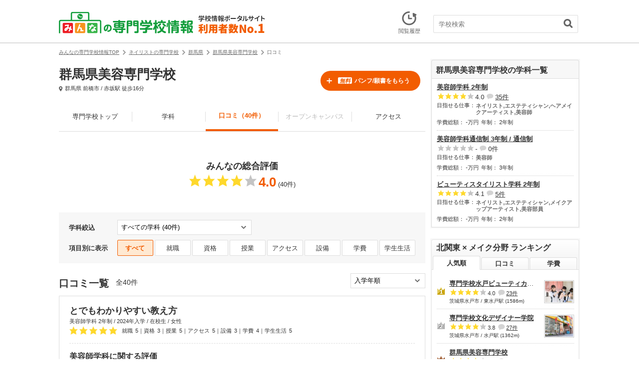

--- FILE ---
content_type: text/html; charset=UTF-8
request_url: https://www.minkou.jp/vcollege/school/review/21288/
body_size: 29161
content:
<!DOCTYPE html>
<html lang="ja">
    <head>
        <meta charset="UTF-8" />
        <meta name="csrf-token" content="RGzRl0oms3nw5S5yclc6ZoB8uuuGLYmIgHLqQjvP">

        
        
                    <meta name="description" content="群馬県美容専門学校の口コミページです。群馬県美容専門学校の口コミを掲載しています。">
                
        
        <title>群馬県美容専門学校の口コミ - 学校選びは【みん専】</title>
        

                        <meta name="robots" content="index, follow">
        
        
        <meta property="og:title" content="群馬県美容専門学校の口コミ - 学校選びは【みん専】">
                    <meta property="og:description" content="群馬県美容専門学校の口コミページです。群馬県美容専門学校の口コミを掲載しています。">
                <meta property="og:site_name" content="みんなの専門学校情報">
        <meta property="og:image" content="https://www.minkou.jp/vcollege/images/common/appletouchicon_vc.png">
        <meta property="og:type" content="website">
        <meta property="fb:admins" content="100003276525593">
        <meta property="fb:app_id" content="525550427499526">

        
        
                

        <meta name="msapplication-config" content="/browserconfig/vc.xml">

        
        <link rel="icon" href="/vcollege/images/favicon.ico">
        <link rel="shortcut icon" href="/vcollege/images/favicon.ico" type="image/x-icon">
        

        <script src="//ajax.googleapis.com/ajax/libs/jquery/1.10.2/jquery.min.js"></script>

        
                            <script>
    window.dataLayer = window.dataLayer || [];
    dataLayer.push({"region":"gunma"});
  </script>
                <!-- Google Tag Manager -->
<script>
  // GA4タグ送信
  
  (function(w,d,s,l,i){w[l]=w[l]||[];w[l].push({'gtm.start':
    new Date().getTime(),event:'gtm.js'});var f=d.getElementsByTagName(s)[0],
    j=d.createElement(s),dl=l!='dataLayer'?'&l='+l:'';j.async=true;j.src=
    'https://www.googletagmanager.com/gtm.js?id='+i+dl;f.parentNode.insertBefore(j,f);
    })(window,document,'script','dataLayer','GTM-KQBJ2DS');
</script>
<!-- End Google Tag Manager -->        

        
                

        
            <link rel="stylesheet" href="/vcollege/css/common/common_vc.css?20251223101047" type="text/css" >
    <link rel="stylesheet" href="/vcollege/css/school/school_common_vc.css?20251223101047" type="text/css" >
    <link rel="stylesheet" href="/vcollege/css/school/school_review_vc.css?20251223101047" type="text/css" >
    <link rel="stylesheet" href="/vcollege/css/lib/colorbox.css?20251223101047" type="text/css" >
        

        
        
        <style>.async-hide { opacity: 0 !important} </style>
<script>(function(a,s,y,n,c,h,i,d,e){s.className+=' '+y;h.start=1*new Date;
h.end=i=function(){s.className=s.className.replace(RegExp(' ?'+y),'')};
(a[n]=a[n]||[]).hide=h;setTimeout(function(){i();h.end=null},c);h.timeout=c;
})(window,document.documentElement,'async-hide','dataLayer',4000,
{'GTM-TDWZB94':true});
</script>
<script>
  (function(i,s,o,g,r,a,m){i['GoogleAnalyticsObject']=r;i[r]=i[r]||function(){
  (i[r].q=i[r].q||[]).push(arguments)},i[r].l=1*new Date();a=s.createElement(o),
  m=s.getElementsByTagName(o)[0];a.async=1;a.src=g;m.parentNode.insertBefore(a,m)
  })(window,document,'script','//www.google-analytics.com/analytics.js','ga');
  ga('create', 'UA-21034180-1', 'minkou.jp');
  ga('require', 'linkid', 'linkid.js');
      ga('send', 'pageview');
    ga('create', 'UA-21034180-3', 'minkou.jp', 'vcollege');
  ga('vcollege.require', 'GTM-TDWZB94');
  
  
    
      ga('vcollege.send', 'pageview');
    var labelConfig = {"review":{"1":"regulations","2":"ijime","3":"club","4":"university","5":"facility","6":"uniform","7":"event"},"category":{"1":"shiritsu","2":"kokuritsu","3":"kouritsu"},"gender":{"1":"kyogaku","2":"boy","3":"girl"},"kokkoushiritsu":{"1":"shiritsu","2":"kokuritsu","3":"kouritsu","4":"sonota"},"process":{"1":"full-time","2":"","3":"fixed-time"},"lower_unselect":"no-lower-limit","upper_unselect":"no-upper-limit","review_unselect":"overall-option-pull-down","other":"all-option-pull-down","lower_select":"deviation","upper_select":"deviation"};
</script>        <script async src="/vcollege/js/tracking.js?20251223101047"></script>
        <script async src="/vcollege/js/utility.js?20251223101047"></script>
        
        <script async src="/vcollege/js/common.js?20251223101047"></script>
        <script async src="/vcollege/js/vcollege/searchPlugin.js?20251223101047"></script>
        <script async src="/vcollege/js/vcollege/common.js?20251223101047"></script>
            <script defer src="/vcollege/js/lib/jquery.colorbox-min.js?20251223101047"></script>
    <script defer src="/vcollege/js/lib/jquery.bxslider.min.js?20251223101047"></script>
    <script defer src="/vcollege/js/vcollege/school.js?20251223101047"></script>
    <script defer src="/vcollege/js/vcollege/jquery.bxslider.config.js?20251223101047"></script>
    <script defer src="/vcollege/js/vcollege/components/infinite_scroll.js?20251223101047"></script>
    <script async src="//maps.google.com/maps/api/js?key=AIzaSyBL1voSJgPXjfwmiYCuk4bFWUn9l1wtEMU"></script>
    <script async src="/vcollege/js/cart.js?20251223101047"></script>
    <script async src="/vcollege/js/plugin.js?20251223101047"></script>
    <script async src="/vcollege/js/gmap.js?20251223101047"></script>
    <script defer src="/vcollege/js/slideshow.js?20251223101047"></script>
    <script defer src="/vcollege/js/history.js?20251223101047"></script>
    <script defer src="/vcollege/js/school.js?20251223101047"></script>
        

        <script src="/vcollege/js/lib/jquery.scrolldepth.min.js?20251223101047" defer></script>
<script>
    $(function() {
        $.scrollDepth();
    });
</script>        <script>
    var eventTrackingModeFlag = false;
</script>

                    <script type="application/ld+json">
{
    "@context": "http://schema.org",
    "@type": "BreadcrumbList",
    "itemListElement": [
        {
            "@type": "ListItem",
            "position": 1,
            "item": {
                "@id": "/vcollege/",
                "name": "みんなの専門学校情報TOP"
            }
        },
        {
            "@type": "ListItem",
            "position": 2,
            "item": {
                "@id": "/vcollege/search/m=2095/",
                "name": "ネイリストの専門学校"
            }
        },
        {
            "@type": "ListItem",
            "position": 3,
            "item": {
                "@id": "/vcollege/search/pref=gunma/m=2095/",
                "name": "群馬県"
            }
        },
        {
            "@type": "ListItem",
            "position": 4,
            "item": {
                "@id": "/vcollege/school/21288/",
                "name": "群馬県美容専門学校"
            }
        },
        {
            "@type": "ListItem",
            "position": 5,
            "item": {
                "@id": "/vcollege/school/review/21288/",
                "name": "口コミ"
            }
        }
    ]
}
</script>
<script type="application/ld+json">
{
    "@context": "http://schema.org",
    "@type": "CollegeOrUniversity",
    "name": "群馬県美容専門学校",
    "telephone": "",
    "aggregateRating": {
        "@type": "AggregateRating",
        "ratingValue": "4.00",
        "reviewCount": "40"
    },
    "address": {
        "@type": "PostalAddress",
        "addressCountry": "JP",
        "addressRegion": "群馬県",
        "addressLocality": "前橋市",
        "streetAddress": "石関町１３６－１"
    }
}
</script>
<script type="application/ld+json">
{
    "@context": "http://schema.org",
    "@type": "QAPage",
    "mainEntity": {
        "@type": "Question",
        "name": "群馬県美容専門学校はどんな学校ですか？",
        "text": "群馬県美容専門学校はどんな学校ですか？この学校について、一言で教えて下さい",
        "answerCount": "40",
        "suggestedAnswer": [
            {
                "@type": "Answer",
                "text": "先生の教え方がとてもわかりやすく、友達と切磋琢磨できるという印象です。学費も専門学校なら妥当な値段です",
                "dateCreated": "2025-05-10T11:02:49+09:00",
                "url": "https://www.minkou.jp/vcollege/school/review/21288/#answer_1044675/",
                "author": {
                    "@type": "Person",
                    "name": "1044675"
                }
            },
            {
                "@type": "Answer",
                "text": "美容師学科に所属してますが、さまざまな資格をとることができいいなと思う\r\nまた、実習時間も圧倒的に多いと思う",
                "dateCreated": "2024-08-20T01:02:03+09:00",
                "url": "https://www.minkou.jp/vcollege/school/review/21288/#answer_1000935/",
                "author": {
                    "@type": "Person",
                    "name": "1000935"
                }
            },
            {
                "@type": "Answer",
                "text": "私たちの代は国試合格率90％以上で群馬内の美容専門ならグンビがいちばんです！先生たちもやさしいのでとてもよい",
                "dateCreated": "2025-05-15T09:15:40+09:00",
                "url": "https://www.minkou.jp/vcollege/school/review/21288/#answer_1046995/",
                "author": {
                    "@type": "Person",
                    "name": "1046995"
                }
            },
            {
                "@type": "Answer",
                "text": "すごくいいとおもいますたまに嫌なところもあるけどこの学科はすごくいいと思いました私はちょーすきです!",
                "dateCreated": "2024-06-06T22:11:40+09:00",
                "url": "https://www.minkou.jp/vcollege/school/review/21288/#answer_988592/",
                "author": {
                    "@type": "Person",
                    "name": "988592"
                }
            },
            {
                "@type": "Answer",
                "text": "ぶっちゃけ言うと他校さんの方が充実した授業です。なのでこの群馬美容専門学校はあまりおすすめしません。1番いいのは高崎美容学校だと思います。友達が通ってるので。",
                "dateCreated": "2023-09-13T06:44:44+09:00",
                "url": "https://www.minkou.jp/vcollege/school/review/21288/#answer_936932/",
                "author": {
                    "@type": "Person",
                    "name": "936932"
                }
            },
            {
                "@type": "Answer",
                "text": "ほかの専門学校と比べ国家試験の合格率が高いのでいいとおもいます！都内で就職を考えてる人もたくさんいます！",
                "dateCreated": "2022-08-02T23:26:24+09:00",
                "url": "https://www.minkou.jp/vcollege/school/review/21288/#answer_854116/",
                "author": {
                    "@type": "Person",
                    "name": "854116"
                }
            },
            {
                "@type": "Answer",
                "text": "どういうお仕事につきたいかという目標を持っていれば進んで授業を受けれるし自分の好きなことなので楽しく通える",
                "dateCreated": "2025-08-09T12:21:06+09:00",
                "url": "https://www.minkou.jp/vcollege/school/review/21288/#answer_1063480/",
                "author": {
                    "@type": "Person",
                    "name": "1063480"
                }
            },
            {
                "@type": "Answer",
                "text": "美容師になりたい人にはこちらの美容師学科が一番適していると思います。2年間はあっという間に過ぎてしまいました。",
                "dateCreated": "2025-02-09T11:01:42+09:00",
                "url": "https://www.minkou.jp/vcollege/school/review/21288/#answer_1032716/",
                "author": {
                    "@type": "Person",
                    "name": "1032716"
                }
            },
            {
                "@type": "Answer",
                "text": "みんな仲良く、コミュニケーション能力も高めてくれてとても良いです！\n初めての方でも、優しく教えてくれます！",
                "dateCreated": "2023-09-12T19:03:56+09:00",
                "url": "https://www.minkou.jp/vcollege/school/review/21288/#answer_936186/",
                "author": {
                    "@type": "Person",
                    "name": "936186"
                }
            },
            {
                "@type": "Answer",
                "text": "なんかいい感じです。私も先生になりたいくらいです。一流の美容師になりたいと思っている人にピッタリです。",
                "dateCreated": "2023-01-27T17:36:44+09:00",
                "url": "https://www.minkou.jp/vcollege/school/review/21288/#answer_883515/",
                "author": {
                    "@type": "Person",
                    "name": "883515"
                }
            }
        ]
    }
}
</script>
                        
        <script type="text/javascript">
var geparams = {
    custom: {
        url:document.location.href
    }
}
</script>        <!-- Global site tag (gtag.js) - Google Ads: 939337409 -->
<script async src="https://www.googletagmanager.com/gtag/js?id=AW-939337409"></script>
<script>
  window.dataLayer = window.dataLayer || [];
  function gtag(){dataLayer.push(arguments);}
  gtag('js', new Date());

  gtag('config', 'AW-939337409');
</script>        
                    <!-- Event snippet for dynamic remarketing page -->
<script>
var id = ['21288'];
var location_id = ['10'];
var category_id = ['383'];

gtag('event', 'page_view', {'send_to': 'AW-939337409',
'edu_id': id,
'edu_location_id': location_id,
'edu_category_id': category_id,
'edu_pagetype': 'input'
});
</script>                
                
        <!-- Start VWO Async SmartCode -->
<link rel="preconnect" href="https://dev.visualwebsiteoptimizer.com" />
<script type='text/javascript' id='vwoCode'>
window._vwo_code=window._vwo_code || (function() {
var account_id=766069,
version = 1.5,
settings_tolerance=2000,
library_tolerance=2500,
use_existing_jquery=false,
is_spa=1,
hide_element='body',
hide_element_style = 'opacity:0 !important;filter:alpha(opacity=0) !important;background:none !important',
/* DO NOT EDIT BELOW THIS LINE */
f=false,w=window,d=document,vwoCodeEl=d.querySelector('#vwoCode'),code={use_existing_jquery:function(){return use_existing_jquery},library_tolerance:function(){return library_tolerance},hide_element_style:function(){return'{'+hide_element_style+'}'},finish:function(){if(!f){f=true;var e=d.getElementById('_vis_opt_path_hides');if(e)e.parentNode.removeChild(e)}},finished:function(){return f},load:function(e){var t=d.createElement('script');t.fetchPriority='high';t.src=e;t.type='text/javascript';t.onerror=function(){_vwo_code.finish()};d.getElementsByTagName('head')[0].appendChild(t)},getVersion:function(){return version},getMatchedCookies:function(e){var t=[];if(document.cookie){t=document.cookie.match(e)||[]}return t},getCombinationCookie:function(){var e=code.getMatchedCookies(/(?:^|;)\s?(_vis_opt_exp_\d+_combi=[^;$]*)/gi);e=e.map(function(e){try{var t=decodeURIComponent(e);if(!/_vis_opt_exp_\d+_combi=(?:\d+,?)+\s*$/.test(t)){return''}return t}catch(e){return''}});var i=[];e.forEach(function(e){var t=e.match(/([\d,]+)/g);t&&i.push(t.join('-'))});return i.join('|')},init:function(){if(d.URL.indexOf('__vwo_disable__')>-1)return;w.settings_timer=setTimeout(function(){_vwo_code.finish()},settings_tolerance);var e=d.currentScript,t=d.createElement('style'),i=e&&!e.async?hide_element?hide_element+'{'+hide_element_style+'}':'':code.lA=1,n=d.getElementsByTagName('head')[0];t.setAttribute('id','_vis_opt_path_hides');vwoCodeEl&&t.setAttribute('nonce',vwoCodeEl.nonce);t.setAttribute('type','text/css');if(t.styleSheet)t.styleSheet.cssText=i;else t.appendChild(d.createTextNode(i));n.appendChild(t);var o=this.getCombinationCookie();this.load('https://dev.visualwebsiteoptimizer.com/j.php?a='+account_id+'&u='+encodeURIComponent(d.URL)+'&f='+ +is_spa+'&vn='+version+(o?'&c='+o:''));return settings_timer}};w._vwo_settings_timer = code.init();return code;}());
</script>
<!-- End VWO Async SmartCode -->    </head>
    <body>
        <!-- Google Tag Manager (noscript) -->
<noscript><iframe src="https://www.googletagmanager.com/ns.html?id=GTM-KQBJ2DS"
height="0" width="0" style="display:none;visibility:hidden"></iframe></noscript>
<!-- End Google Tag Manager (noscript) -->            <!-- プレビュー用に全てのリンク・イベントを無効化するJS（?preview=1の場合のみ実行） -->
    
            <span class="js-history-target" data-history-target="school" data-id="21288" data-type="V"></span>
    
    <!-- #all -->
    <article id="all">
       <!-- #container -->
       <div id="container">
           <div class="vcMod-headBasic" id="head">
    <div class="vcMod-headBasic-left">
        <a href="/vcollege/">
            <img src="/vcollege/img/common/logo_head_no1.png" alt="みんなの専門学校情報 学校情報ポータルサイト利用者数No.1" width="413" hight="44" />
        </a>
    </div>
    
    <div class="vcMod-headBasic-right">
        <!-- vcMod-headBasic-pamphlet-bt -->
        <div class="vcMod-headBasic-pamphlet-bt js-cart-header" style="display: none">
            <a href="/vcollege/cart/" class="js-cart-form js-ga-event-click" rel="nofollow" data-category="pamph-post" data-label="header">
                <span class="vcMod-headBasic-badge js-cart-count">0</span>
                <span><img src="/vcollege/img/common/ic_head_pamph_list.gif" alt="" width="24" hight="28"></span>
                <span>パンフ請求</span>
            </a>
        </div>
        <!-- /vcMod-headBasic-pamphlet-bt -->
        <!-- vcMod-headBasic-history-bt -->
        <div class="vcMod-headBasic-history-bt">
            <a href="/vcollege/history/"><span><img src="/vcollege/img/common/ic_head_history_list.gif" alt="" width="30" hight="29"></span><span>閲覧履歴</span></a>
        </div>
        <!-- /vcMod-headBasic-history-bt -->
        
                    <!-- vcMod-headBasic-search -->
            <div class="vcMod-headBasic-search">
                <dl>
                    <dt>
                        <div class="vcMod-headBasic-search-input">
                        <input type="text" id="keywordHeader" placeholder="学校検索" maxlength="50" class="vcMod-headBasic-search-keyword js-suggest" data-baseurl="/vcollege/" autocomplete="off" name="data[headerKeyword]" value="">
                        </div>
                        <div class="mod-suggest" style="display:none;">
                            <ul id="js-suggest-keywordHeader" class="js-ga-event-parent"></ul>
                        </div>
                    </dt>
                    <dd>
                        <!-- vcMod-headBasic-search-bt -->
                        <div class="vcMod-headBasic-search-bt">
                            <a href="javascript:void(0);" id="searchHeader" data-baseurl="/vcollege/"><img src="/vcollege/img/common/ic_search_loupe.gif" alt="検索" width="18" hight="18"></a>
                        </div>
                        <!-- /vcMod-headBasic-search-bt -->
                    </dd>
                </dl>
            </div>
            <!-- /vcMod-headBasic-search -->
            </div>
</div>           <!--contents-->
           <div id="contents">
                <!--main-->
                <div id="main">
                    
<p class="vcMod-pankuzu">
    <span><a href="/vcollege/"><span>みんなの専門学校情報TOP</span></a></span>
                         
                                        <i><img src="/vcollege/img/common/ic_pankuzu.png" alt="" width="6" hight="10" /></i><span><a href= "/vcollege/search/m=2095/"><span>ネイリストの専門学校</span></a></span>
                                 
                                        <i><img src="/vcollege/img/common/ic_pankuzu.png" alt="" width="6" hight="10" /></i><span><a href= "/vcollege/search/pref=gunma/m=2095/"><span>群馬県</span></a></span>
                                 
                                        <i><img src="/vcollege/img/common/ic_pankuzu.png" alt="" width="6" hight="10" /></i><span><a href= "/vcollege/school/21288/"><span>群馬県美容専門学校</span></a></span>
                                <i><img src="/vcollege/img/common/ic_pankuzu.png" alt="" width="6" hight="10" /></i><span><span>口コミ</span></span>
                </p>
<!-- schMod-school -->
<div class="schMod-school">
    <!-- schMod-school-inner -->
    <div class="schMod-school-inner">
        <!-- schMod-schoolInfo -->
        <div class="schMod-schoolInfo">
            <!--口コミ順位 -->
                        <!--口コミ順位 -->
            <!--各種学校他-->
                        <!--各種学校他-->

            <!--タグの出し分け設定-->
                            <h1 class="schMod-schoolInfo-name">群馬県美容専門学校</h1>
            
            
            <div class="schMod-schoolInfo-details">
                <span class="schMod-schoolInfo-detailsMap">
                    群馬県 前橋市
                                            / 赤坂駅
                                                    徒歩16分
                                                            </span>
            </div>
        </div>
        <!-- /schMod-schoolInfo -->
        <!-- schMod-schoolCv -->
        <div class="schMod-schoolCv">
                            <div class="schMod-schoolCv-bt">
                    <div class="schMod-schoolCv-bt-request js-cart-add-21288   js-modal-open" data-id="21288" data-modal="js-modal-cvadded" data-nopopup="true">
                        <a href="javascript:void(0);"><i class="schMod-cvBt-hamph-free">無料</i>パンフ/願書をもらう</a>
                    </div>
                    <div class="schMod-schoolCv-bt-request schMod-schoolCv-bt-request__toForm mod-hidden-item">
                        <a href="/vcollege/cart/" rel="nofollow"><small>リスト追加済み</small><br>パンフ/願書請求へ進む</a>
                    </div>
                </div>
                    </div>
        <!-- /schMod-schoolCv -->
    </div>

    <!-- naviTab -->
    <!-- sch-detail-menu -->
<div class="mod-school-tab js-navi-height">
    <ul>
        <li >
            <a href="/vcollege/school/21288/">専門学校トップ</a>
        </li>

        
                    <li class="mod-school-tab__menu ">
                <a class="js-select-gakka" href="javascript:void(0);">学科</a>
            </li>
        
         
            <li class="mod-school-tab__active">
                <a href="/vcollege/school/review/21288/">口コミ（40件）</a>
            </li>
        
                    <li><span>オープンキャンパス</span></li>
        
        <li >
            <a href="/vcollege/school/access/21288/">アクセス</a>
        </li>
    </ul>
</div>
<div id="selectGakka" class="mod-selectPart mod-selectPart__box5" style="display: none;">
    <img src="/vcollege/img/common/ic_select_fuki_vc.png" alt="" />
    <div class="mod-selectPart-title">
        <div class="mod-selectPart-tx">学科選択</div>
        <div class="mod-selectPart-bt">
            <span id="selectGakkaClose">閉じる</span>
        </div>
    </div>
    <table>
                            <tr>
                            <td>
                    <a href="/vcollege/school/21288/29055/">
                        美容師学科 2年制
                    </a>
                </td>
                            <td>
                    <a href="/vcollege/school/21288/41651/">
                        美容師学科通信制 3年制 / 通信制
                    </a>
                </td>
                            <td>
                    <a href="/vcollege/school/21288/29056/">
                        ビューティスタイリスト学科 2年制
                    </a>
                </td>
                        </tr>
            </table>
</div>

    <!-- /naviTab -->
</div>
<!-- /schMod-school -->



    
    <div class="schMod-reviewTotal pa-t40">
        <div class="schMod-reviewTotal-overview schMod-reviewTotal-overview__noneDetail">
            <div class="schMod-reviewTotal-overviewTiele">みんなの総合評価</div>
            <div class="schMod-reviewTotal-overviewRate">
                <div class="schMod-reviewTotal-overviewRate-star">
                    <img src=/vcollege/images/school/star_flat_0040.png?20260117194452 alt=★★★★☆ width="539" height="96" />
                    <span>4.0</span>
                </div>
                <div class="schMod-reviewTotal-overviewRate-review">
                    
                                                                        (40件)
                                                
                                            
                                    </div>
                            </div>
        </div>
    </div>

    
    <div class="reviewSort" id="reviewlist">
        <div class="reviewSort-contents">
            <div class="reviewSort-contents-title">学科絞込</div>
            <div class="reviewSort-contents-sortItem">
                <select class="force reviewSort-contents-sortItem-select">
                                                                        <option value="/vcollege/school/review/21288/" selected>
                                すべての学科 (40件)
                            </option>
                                                                                                <option value="/vcollege/school/review/21288/gk=29055/">
                                
                                美容師学科 2年制
                                (35件)
                            </option>
                                                                                                <option value="/vcollege/school/review/21288/gk=29056/">
                                
                                ビューティスタイリスト学科 2年制
                                (5件)
                            </option>
                                                            </select>
            </div>
        </div>
        <div class="reviewSort-contents">
            <div class="reviewSort-contents-title">項目別に表示</div>
            <div class="reviewSort-contents-sortItem">
                <ul class="reviewSort-contents-sortItem-list-wrap">
                                                                        <li class="reviewSort-contents-sortItem-list reviewSort-contents-sortItem-list__active">
                                <p>すべて</p>
                            </li>
                                                                                                                            <li class="reviewSort-contents-sortItem-list">
                                <a href="/vcollege/school/review/21288/r=1/#reviewlist" class="js-ga-event-click" data-category="review-item-choice-button" data-label="employment">就職</a>
                            </li>
                                                                                                                                                        <li class="reviewSort-contents-sortItem-list">
                                <a href="/vcollege/school/review/21288/r=2/#reviewlist" class="js-ga-event-click" data-category="review-item-choice-button" data-label="qualification">資格</a>
                            </li>
                                                                                                                                                        <li class="reviewSort-contents-sortItem-list">
                                <a href="/vcollege/school/review/21288/r=3/#reviewlist" class="js-ga-event-click" data-category="review-item-choice-button" data-label="class">授業</a>
                            </li>
                                                                                                                                                        <li class="reviewSort-contents-sortItem-list">
                                <a href="/vcollege/school/review/21288/r=4/#reviewlist" class="js-ga-event-click" data-category="review-item-choice-button" data-label="access">アクセス</a>
                            </li>
                                                                                                                                                        <li class="reviewSort-contents-sortItem-list">
                                <a href="/vcollege/school/review/21288/r=5/#reviewlist" class="js-ga-event-click" data-category="review-item-choice-button" data-label="facility">設備</a>
                            </li>
                                                                                                                                                        <li class="reviewSort-contents-sortItem-list">
                                <a href="/vcollege/school/review/21288/r=6/#reviewlist" class="js-ga-event-click" data-category="review-item-choice-button" data-label="fee">学費</a>
                            </li>
                                                                                                                                                        <li class="reviewSort-contents-sortItem-list">
                                <a href="/vcollege/school/review/21288/r=7/#reviewlist" class="js-ga-event-click" data-category="review-item-choice-button" data-label="school-life">学生生活</a>
                            </li>
                                                                                        </ul>
            </div>
        </div>
    </div>

    
    <div class="schMod-review">
        <div class="schMod-reviewPager">
            
            <div class="schMod-reviewPager-title-wrap">
                <h1 class="schMod-reviewPager-title">口コミ一覧</h1>
                <div class="schMod-reviewPager-num">全<span>40</span>件</div>
            </div>
            
            <div class="schMod-reviewPager-select-wrap">
                <select class="force schMod-reviewPager-select">
                                            <option value="/vcollege/school/review/21288/#reviewlist" selected>
                            入学年順
                        </option>
                                            <option value="/vcollege/school/review/21288/o=3/#reviewlist">
                            評価高い順
                        </option>
                                            <option value="/vcollege/school/review/21288/o=4/#reviewlist">
                            評価低い順
                        </option>
                                    </select>
            </div>
        </div>
        <div class="js-list-more-review">
                            
                <div id="answer_1044675" class="schMod-reviewList">
        <div id="js-review-top-1044675" class="schMod-reviewList-top">
            
            
                                                    
            <div class="schMod-reviewList-title">
                <a href="/vcollege/school/review/21288/rd_1044675/">とでもわかりやすい教え方</a>
            </div>
            <div class="schMod-reviewList-info">
                
                                    美容師学科 2年制 / 2024年入学 / 在校生 / 女性
                                
                            </div>
            
            <div class="schMod-reviewList-score">
                <ul>
                                            <li class="schMod-reviewList-score-img"><img src=/vcollege/images/school/star_flat_0050.png?20260117194452 alt=★★★★★ width="539" height="96" /></li>
                                        <li><p class="fs-11">就職<span class="mg-l5">5</span>｜資格<span class="mg-l5">3</span>｜授業<span class="mg-l5">5</span>｜アクセス<span class="mg-l5">5</span>｜設備<span class="mg-l5">3</span>｜学費<span class="mg-l5">4</span>｜学生生活<span class="mg-l5">5</span></p></li>
                </ul>
            </div>
        </div>
        <div class="schMod-reviewList-bottom js-review-list-bottom-1044675">
            
                        <div class="schMod-reviewList-details">
                
                                    <h3 class="schMod-title2 mg-b15">美容師学科に関する評価</h3>
                                
                <ul>
                                            <li class="schMod-reviewList-detailsList">
                            <h4 class="schMod-reviewList-detailsList-title">総合評価</h4>
                            <p class="schMod-reviewList-detailsList-txt">
                                先生の教え方がとてもわかりやすく、友達と切磋琢磨できるという印象です。学費も専門学校なら妥当な値段です
                            </p>
                        </li>
                                                                                            <li class="schMod-reviewList-detailsList">
                                <h4 class="schMod-reviewList-detailsList-title">就職</h4>
                                <p class="schMod-reviewList-detailsList-txt">
                                個人的にはいい先生が多く、しっかりとサポートしてくれる印象です
                                </p>
                            </li>
                                                                                                <li class="schMod-reviewList-detailsList">
                                <h4 class="schMod-reviewList-detailsList-title">資格</h4>
                                <p class="schMod-reviewList-detailsList-txt">
                                私は一度試験を落としていますが授業で習ったことが多くもっとしっかり授業を受ければよかったなと思っています
                                </p>
                            </li>
                                                                                                <li class="schMod-reviewList-detailsList">
                                <h4 class="schMod-reviewList-detailsList-title">授業</h4>
                                <p class="schMod-reviewList-detailsList-txt">
                                とてもわかりやすい先生ばかりで良いです<br />
ヘアカットの仕方など分かりやすく教えていただいてます
                                </p>
                            </li>
                                                                                                <li class="schMod-reviewList-detailsList">
                                <h4 class="schMod-reviewList-detailsList-title">アクセス・立地</h4>
                                <p class="schMod-reviewList-detailsList-txt">
                                私は家が近いのでバスを使えばすぐに到着します<br />
あまり参考にはならないかと、
                                </p>
                            </li>
                                                                                                <li class="schMod-reviewList-detailsList">
                                <h4 class="schMod-reviewList-detailsList-title">施設・設備</h4>
                                <p class="schMod-reviewList-detailsList-txt">
                                他の学校がわからないので何とも言えませんね、、<br />
でも私は不便を感じたことはないです
                                </p>
                            </li>
                                                                                                <li class="schMod-reviewList-detailsList">
                                <h4 class="schMod-reviewList-detailsList-title">学費</h4>
                                <p class="schMod-reviewList-detailsList-txt">
                                安くはないですけれどまぁ専門学校だったらそれくらいの値段だよねって感じです
                                </p>
                            </li>
                                                                                                <li class="schMod-reviewList-detailsList">
                                <h4 class="schMod-reviewList-detailsList-title">学生生活</h4>
                                <p class="schMod-reviewList-detailsList-txt">
                                新しく友達もできました、みんな良い子で可愛い子が多いですねぇ
                                </p>
                            </li>
                                                            </ul>
            </div>
            
                        
                        
                            <div class="schMod-reviewList-details">
    <div class="schMod-title2 mg-b15">口コミ投稿者の情報</div>
    <div class="schMod-reviewList-Table">
        <table>
            <colgroup>
                <col width="20%">
                <col width="80%">
            </colgroup>
            <tbody>
                                                    <tr>
                    <th class="schMod-reviewList-Table-index">この学科で学べること</th>
                    <td class="schMod-reviewList-Table-content pa-b0">
                                            <div class="schMod-reviewList-Table-gakka">
                            <span class="schMod-reviewList-Table-gakka-txtBold">学科</span><br>ヘアカットの方法や使う道具の使用方法や、名称説明などが主です
                        </div>
                                                            </td>
                    </tr>
                                                    <tr>
                    <th class="schMod-reviewList-Table-index">この学校・学科を選んだ理由</th>
                    <td class="schMod-reviewList-Table-content">美容師になりたく、専門学校を調べていたところ家から近い学校を見つけたからです</td>
                    </tr>
                                                                            </tbody>
        </table>
    </div>
</div>
                        
                                                <div class="schMod-reviewReply-replyTxt mg-b0">
                    <span>学校が返信できる口コミ</span>
                    </div>
                                        
            <div class="schMod-reviewList-pamph mg-t30">
        <p class="schMod-reviewList-pamphCampaign">
            出願で<span>20,000</span>円分を全員にプレゼント！
        </p>
        <a href="javascript:void(0);" class="schMod-reviewList-pamphBt js-cart-add-21288 js-modal-open"
            data-id="21288" data-modal="js-modal-cvadded" data-nopopup="true">
            <span><i class="schMod-reviewList-pamphBt-free">無料</i><strong>パンフ/願書</strong>をもらう</span>
        </a>
        <a href="/vcollege/cart/" class="schMod-reviewList-pamphBt schMod-reviewList-pamphBt__added mod-hidden-item">
            パンフ/願書請求へ進む
        </a>
                    <div class="schMod-reviewList-pamphQuestion">
                <div class="schMod-reviewList-pamphQuestion-inner">
                    <span class='js-help-toggle-vc'>パンフ/願書の内容と発送予定日を確認する</span>
                    <div class="schMod-reviewList-pamphQuestionBalloon-frame js-help-balloon-frame-vc mod-hidden-item">
                        <div class="schMod-reviewList-pamphQuestionBalloon">
                            <img src="/vcollege/images/school/balloon.png" alt="">
                            <div class="schMod-reviewList-pamphQuestionBalloon-inner">
                                <div class="schMod-reviewList-pamphQuestionBalloon-tx">
                                    <div class="schMod-reviewList-pamphQuestionBalloon-txList">
                                        <div class="schMod-reviewList-pamphQuestionBalloon-txTitle">・学校案内パンフレット等</div>
                                        <dl>
                                            <dt>発送予定日</dt><dd><em>随時</em></dd>
                                        </dl>
                                    </div>
                                </div>
                            </div>
                        </div>
                    </div>
                </div>
            </div>
            </div>
    
            
            <div class="schMod-reviewList-notes">
                <div class="schMod-reviewList-notes-data mg-r10 js-review-list-content-1044675">投稿者ID：1044675</div>
                <div class="schMod-reviewList-notes-data">2025年05月投稿</div>
                <div class="schMod-reviewList-notes-notification">
                    <form method="POST" action="https://www.minkou.jp/vcollege/school/report/" accept-charset="UTF-8" id="ReportReviewForm"><input name="_token" type="hidden" value="RGzRl0oms3nw5S5yclc6ZoB8uuuGLYmIgHLqQjvP">
    <input id="ReportSchoolId" name="data[Report][schoolId]" type="hidden" value="21288">
    <input id="ReportTargetId" class="js-report-link-target-id" name="data[Report][targetId]" type="hidden" value="1044675">
    <input id="ReportType" name="data[Report][type]" type="hidden" value="1">
            <input name="edit" class="mod-report" data-category="report-link" data-label="report" type="submit" value="管理者に通知">
    </form>                </div>
            </div>
        </div>
    </div>
    
    
    
    <div id="answer_1000935" class="schMod-reviewList">
        <div id="js-review-top-1000935" class="schMod-reviewList-top">
            
            
                                                    
            <div class="schMod-reviewList-title">
                <a href="/vcollege/school/review/21288/rd_1000935/">お金はかかるが充実している</a>
            </div>
            <div class="schMod-reviewList-info">
                
                                    美容師学科 2年制 / 2024年入学 / 在校生 / 女性
                                
                                    <div class="schMod-reviewList-infoConfirm">認証済み</div>
                            </div>
            
            <div class="schMod-reviewList-score">
                <ul>
                                            <li class="schMod-reviewList-score-img"><img src=/vcollege/images/school/star_flat_0030.png?20260117194452 alt=★★★☆☆ width="539" height="96" /></li>
                                        <li><p class="fs-11">就職<span class="mg-l5">4</span>｜資格<span class="mg-l5">4</span>｜授業<span class="mg-l5">4</span>｜アクセス<span class="mg-l5">2</span>｜設備<span class="mg-l5">4</span>｜学費<span class="mg-l5">2</span>｜学生生活<span class="mg-l5">2</span></p></li>
                </ul>
            </div>
        </div>
        <div class="schMod-reviewList-bottom js-review-list-bottom-1000935">
            
                        <div class="schMod-reviewList-details">
                
                                    <h3 class="schMod-title2 mg-b15">美容師学科に関する評価</h3>
                                
                <ul>
                                            <li class="schMod-reviewList-detailsList">
                            <h4 class="schMod-reviewList-detailsList-title">総合評価</h4>
                            <p class="schMod-reviewList-detailsList-txt">
                                美容師学科に所属してますが、さまざまな資格をとることができいいなと思う<br />
また、実習時間も圧倒的に多いと思う
                            </p>
                        </li>
                                                                                            <li class="schMod-reviewList-detailsList">
                                <h4 class="schMod-reviewList-detailsList-title">就職</h4>
                                <p class="schMod-reviewList-detailsList-txt">
                                1年次から実務実習があり、就職活動のサポートが充実していると思う
                                </p>
                            </li>
                                                                                                <li class="schMod-reviewList-detailsList">
                                <h4 class="schMod-reviewList-detailsList-title">資格</h4>
                                <p class="schMod-reviewList-detailsList-txt">
                                入学してすぐの6月にすでに検定をうけることができるのでいい機会だと思う
                                </p>
                            </li>
                                                                                                <li class="schMod-reviewList-detailsList">
                                <h4 class="schMod-reviewList-detailsList-title">授業</h4>
                                <p class="schMod-reviewList-detailsList-txt">
                                とてもわかりやすい指導で、生徒ひとりひとりに寄り添ってくれている
                                </p>
                            </li>
                                                                                                <li class="schMod-reviewList-detailsList">
                                <h4 class="schMod-reviewList-detailsList-title">アクセス・立地</h4>
                                <p class="schMod-reviewList-detailsList-txt">
                                まわりにはコンビニすらなく駅からも少し距離がありアクセスが悪い
                                </p>
                            </li>
                                                                                                <li class="schMod-reviewList-detailsList">
                                <h4 class="schMod-reviewList-detailsList-title">施設・設備</h4>
                                <p class="schMod-reviewList-detailsList-txt">
                                施設自体がとてもきれいで、実習室もたくさんたり充実していると思う
                                </p>
                            </li>
                                                                                                <li class="schMod-reviewList-detailsList">
                                <h4 class="schMod-reviewList-detailsList-title">学費</h4>
                                <p class="schMod-reviewList-detailsList-txt">
                                とても高い<br />
入学後もさらに自費で用意するものばかりでお金がかかる
                                </p>
                            </li>
                                                                                                <li class="schMod-reviewList-detailsList">
                                <h4 class="schMod-reviewList-detailsList-title">学生生活</h4>
                                <p class="schMod-reviewList-detailsList-txt">
                                1学年4～5クラスほどあるのでなんざもいるためいろんな友達ができる
                                </p>
                            </li>
                                                            </ul>
            </div>
            
                            <div class="schMod-reviewList-detailsList">
                    <h3 class="schMod-title2 mg-b15">学科における希望業界への就職率</h3>
                    <div class="schMod-reviewList-Graph">
                        <div class="schMod-reviewList-Graph-inner">
                            <div class="schMod-reviewList-Graph-level1">
                            <i></i>
                            </div>
                        </div>
                        <div class="schMod-reviewList-Graph-txt">
                            <table>
                                <tbody>
                                    <tr>
                                        <td class="tx-al">10％以下</td>
                                        <td class="tx-al pa-l50">30％程度</td>
                                        <td>50％程度</td>
                                        <td class="tx-ar pa-r50">70％程度</td>
                                        <td class="tx-ar">90％以上</td>
                                    </tr>
                                </tbody>
                            </table>
                        </div>
                        <div class="schMod-reviewList-Graph-note">※上記は投稿者の感覚による数値となります</div>
                    </div>
                </div>
                        
                        
                            <div class="schMod-reviewList-details">
    <div class="schMod-title2 mg-b15">口コミ投稿者の情報</div>
    <div class="schMod-reviewList-Table">
        <table>
            <colgroup>
                <col width="20%">
                <col width="80%">
            </colgroup>
            <tbody>
                                                    <tr>
                    <th class="schMod-reviewList-Table-index">この学科で学べること</th>
                    <td class="schMod-reviewList-Table-content pa-b0">
                                            <div class="schMod-reviewList-Table-gakka">
                            <span class="schMod-reviewList-Table-gakka-txtBold">学科</span><br>毎日実習、学科の勉強をし、二年次には国家資格をとることができる
                        </div>
                                                            </td>
                    </tr>
                                                    <tr>
                    <th class="schMod-reviewList-Table-index">この学校・学科を選んだ理由</th>
                    <td class="schMod-reviewList-Table-content">もともと美容に興味があり、トータルビューティーを学ぶことができるということに惹かれました</td>
                    </tr>
                                                                            </tbody>
        </table>
    </div>
</div>
                        
                                                <div class="schMod-reviewReply-replyTxt mg-b0">
                    <span>学校が返信できる口コミ</span>
                    </div>
                                        
            <div class="schMod-reviewList-pamph mg-t30">
        <p class="schMod-reviewList-pamphCampaign">
            出願で<span>20,000</span>円分を全員にプレゼント！
        </p>
        <a href="javascript:void(0);" class="schMod-reviewList-pamphBt js-cart-add-21288 js-modal-open"
            data-id="21288" data-modal="js-modal-cvadded" data-nopopup="true">
            <span><i class="schMod-reviewList-pamphBt-free">無料</i><strong>パンフ/願書</strong>をもらう</span>
        </a>
        <a href="/vcollege/cart/" class="schMod-reviewList-pamphBt schMod-reviewList-pamphBt__added mod-hidden-item">
            パンフ/願書請求へ進む
        </a>
                    <div class="schMod-reviewList-pamphQuestion">
                <div class="schMod-reviewList-pamphQuestion-inner">
                    <span class='js-help-toggle-vc'>パンフ/願書の内容と発送予定日を確認する</span>
                    <div class="schMod-reviewList-pamphQuestionBalloon-frame js-help-balloon-frame-vc mod-hidden-item">
                        <div class="schMod-reviewList-pamphQuestionBalloon">
                            <img src="/vcollege/images/school/balloon.png" alt="">
                            <div class="schMod-reviewList-pamphQuestionBalloon-inner">
                                <div class="schMod-reviewList-pamphQuestionBalloon-tx">
                                    <div class="schMod-reviewList-pamphQuestionBalloon-txList">
                                        <div class="schMod-reviewList-pamphQuestionBalloon-txTitle">・学校案内パンフレット等</div>
                                        <dl>
                                            <dt>発送予定日</dt><dd><em>随時</em></dd>
                                        </dl>
                                    </div>
                                </div>
                            </div>
                        </div>
                    </div>
                </div>
            </div>
            </div>
    
            
            <div class="schMod-reviewList-notes">
                <div class="schMod-reviewList-notes-data mg-r10 js-review-list-content-1000935">投稿者ID：1000935</div>
                <div class="schMod-reviewList-notes-data">2024年08月投稿</div>
                <div class="schMod-reviewList-notes-notification">
                    <form method="POST" action="https://www.minkou.jp/vcollege/school/report/" accept-charset="UTF-8" id="ReportReviewForm"><input name="_token" type="hidden" value="RGzRl0oms3nw5S5yclc6ZoB8uuuGLYmIgHLqQjvP">
    <input id="ReportSchoolId" name="data[Report][schoolId]" type="hidden" value="21288">
    <input id="ReportTargetId" class="js-report-link-target-id" name="data[Report][targetId]" type="hidden" value="1000935">
    <input id="ReportType" name="data[Report][type]" type="hidden" value="1">
            <input name="edit" class="mod-report" data-category="report-link" data-label="report" type="submit" value="管理者に通知">
    </form>                </div>
            </div>
        </div>
    </div>
    
    
    
    <div id="answer_1046995" class="schMod-reviewList">
        <div id="js-review-top-1046995" class="schMod-reviewList-top">
            
            
                                                    
            <div class="schMod-reviewList-title">
                <a href="/vcollege/school/review/21288/rd_1046995/">イベント多くてとても楽しいです</a>
            </div>
            <div class="schMod-reviewList-info">
                
                                    美容師学科 2年制 / 2023年入学 / 卒業生 / 女性
                                
                                    <div class="schMod-reviewList-infoConfirm">認証済み</div>
                            </div>
            
            <div class="schMod-reviewList-score">
                <ul>
                                            <li class="schMod-reviewList-score-img"><img src=/vcollege/images/school/star_flat_0050.png?20260117194452 alt=★★★★★ width="539" height="96" /></li>
                                        <li><p class="fs-11">就職<span class="mg-l5">5</span>｜資格<span class="mg-l5">5</span>｜授業<span class="mg-l5">5</span>｜アクセス<span class="mg-l5">5</span>｜設備<span class="mg-l5">5</span>｜学費<span class="mg-l5">5</span>｜学生生活<span class="mg-l5">5</span></p></li>
                </ul>
            </div>
        </div>
        <div class="schMod-reviewList-bottom js-review-list-bottom-1046995">
            
                        <div class="schMod-reviewList-details">
                
                                    <h3 class="schMod-title2 mg-b15">美容師学科に関する評価</h3>
                                
                <ul>
                                            <li class="schMod-reviewList-detailsList">
                            <h4 class="schMod-reviewList-detailsList-title">総合評価</h4>
                            <p class="schMod-reviewList-detailsList-txt">
                                私たちの代は国試合格率90％以上で群馬内の美容専門ならグンビがいちばんです！先生たちもやさしいのでとてもよい
                            </p>
                        </li>
                                                                                            <li class="schMod-reviewList-detailsList">
                                <h4 class="schMod-reviewList-detailsList-title">就職</h4>
                                <p class="schMod-reviewList-detailsList-txt">
                                学生はみんな明るい子オシャレな子ばかりだし、生生たちも親身になってくれました！！
                                </p>
                            </li>
                                                                                                <li class="schMod-reviewList-detailsList">
                                <h4 class="schMod-reviewList-detailsList-title">資格</h4>
                                <p class="schMod-reviewList-detailsList-txt">
                                授業内で、いくつか資格をとれます。国試の勉強も基礎からこつこつとできました
                                </p>
                            </li>
                                                                                                <li class="schMod-reviewList-detailsList">
                                <h4 class="schMod-reviewList-detailsList-title">授業</h4>
                                <p class="schMod-reviewList-detailsList-txt">
                                実技に関しては先生によって教え方が少しづつ違かったりするので合う先生をみつけるといいです
                                </p>
                            </li>
                                                                                                <li class="schMod-reviewList-detailsList">
                                <h4 class="schMod-reviewList-detailsList-title">アクセス・立地</h4>
                                <p class="schMod-reviewList-detailsList-txt">
                                最寄り駅は前橋大島駅で、前橋大島からグンビまで行くバスもありました！
                                </p>
                            </li>
                                                                                                <li class="schMod-reviewList-detailsList">
                                <h4 class="schMod-reviewList-detailsList-title">施設・設備</h4>
                                <p class="schMod-reviewList-detailsList-txt">
                                水漏れで休校の日が何日かあってとてもよかったです。でももうたぶん治りました
                                </p>
                            </li>
                                                                                                <li class="schMod-reviewList-detailsList">
                                <h4 class="schMod-reviewList-detailsList-title">学費</h4>
                                <p class="schMod-reviewList-detailsList-txt">
                                奨学金を使ってる人は成績が悪いと下げられたりしていたと思います。
                                </p>
                            </li>
                                                                                                <li class="schMod-reviewList-detailsList">
                                <h4 class="schMod-reviewList-detailsList-title">学生生活</h4>
                                <p class="schMod-reviewList-detailsList-txt">
                                1年から2年へあがる時にクラス替え1回と国試の筆記前実技前に1回か2回ずつ成績順でクラス替えありました
                                </p>
                            </li>
                                                            </ul>
            </div>
            
                            <div class="schMod-reviewList-detailsList">
                    <h3 class="schMod-title2 mg-b15">学科における希望業界への就職率</h3>
                    <div class="schMod-reviewList-Graph">
                        <div class="schMod-reviewList-Graph-inner">
                            <div class="schMod-reviewList-Graph-level1">
                            <i></i>
                            </div>
                        </div>
                        <div class="schMod-reviewList-Graph-txt">
                            <table>
                                <tbody>
                                    <tr>
                                        <td class="tx-al">10％以下</td>
                                        <td class="tx-al pa-l50">30％程度</td>
                                        <td>50％程度</td>
                                        <td class="tx-ar pa-r50">70％程度</td>
                                        <td class="tx-ar">90％以上</td>
                                    </tr>
                                </tbody>
                            </table>
                        </div>
                        <div class="schMod-reviewList-Graph-note">※上記は投稿者の感覚による数値となります</div>
                    </div>
                </div>
                        
                        
                            <div class="schMod-reviewList-details">
    <div class="schMod-title2 mg-b15">口コミ投稿者の情報</div>
    <div class="schMod-reviewList-Table">
        <table>
            <colgroup>
                <col width="20%">
                <col width="80%">
            </colgroup>
            <tbody>
                                                    <tr>
                    <th class="schMod-reviewList-Table-index">この学科で学べること</th>
                    <td class="schMod-reviewList-Table-content pa-b0">
                                            <div class="schMod-reviewList-Table-gakka">
                            <span class="schMod-reviewList-Table-gakka-txtBold">学科</span><br>美容国家資格の実技(ウェーブ、ワイン、カット)筆記(全科目)<br />
メイクコース、エステコース、ネイルコース、カットコースがありました
                        </div>
                                                            </td>
                    </tr>
                                                    <tr>
                    <th class="schMod-reviewList-Table-index">この学校・学科を選んだ理由</th>
                    <td class="schMod-reviewList-Table-content">小さい頃から美容に興味があり、なんでも学べる美容専門の中でも3.4つ学校説明会に行き、家からの近さや学校の設備の充実さで選びました</td>
                    </tr>
                                                    <tr>
                    <th class="schMod-reviewList-Table-index">取得した資格</th>
                    <td class="schMod-reviewList-Table-content">美容国家資格、メイク検定</td>
                    </tr>
                                                    <tr>
                    <th class="schMod-reviewList-Table-index">希望業界に就職できたか</th>
                    <td class="schMod-reviewList-Table-content">はい</td>
                    </tr>
                                                    <tr>
                    <th class="schMod-reviewList-Table-index">就職先</th>
                    <td class="schMod-reviewList-Table-content">アイリスト</td>
                    </tr>
                            </tbody>
        </table>
    </div>
</div>
                        
                                                <div class="schMod-reviewReply-replyTxt mg-b0">
                    <span>学校が返信できる口コミ</span>
                    </div>
                                        
            <div class="schMod-reviewList-pamph mg-t30">
        <p class="schMod-reviewList-pamphCampaign">
            出願で<span>20,000</span>円分を全員にプレゼント！
        </p>
        <a href="javascript:void(0);" class="schMod-reviewList-pamphBt js-cart-add-21288 js-modal-open"
            data-id="21288" data-modal="js-modal-cvadded" data-nopopup="true">
            <span><i class="schMod-reviewList-pamphBt-free">無料</i><strong>パンフ/願書</strong>をもらう</span>
        </a>
        <a href="/vcollege/cart/" class="schMod-reviewList-pamphBt schMod-reviewList-pamphBt__added mod-hidden-item">
            パンフ/願書請求へ進む
        </a>
                    <div class="schMod-reviewList-pamphQuestion">
                <div class="schMod-reviewList-pamphQuestion-inner">
                    <span class='js-help-toggle-vc'>パンフ/願書の内容と発送予定日を確認する</span>
                    <div class="schMod-reviewList-pamphQuestionBalloon-frame js-help-balloon-frame-vc mod-hidden-item">
                        <div class="schMod-reviewList-pamphQuestionBalloon">
                            <img src="/vcollege/images/school/balloon.png" alt="">
                            <div class="schMod-reviewList-pamphQuestionBalloon-inner">
                                <div class="schMod-reviewList-pamphQuestionBalloon-tx">
                                    <div class="schMod-reviewList-pamphQuestionBalloon-txList">
                                        <div class="schMod-reviewList-pamphQuestionBalloon-txTitle">・学校案内パンフレット等</div>
                                        <dl>
                                            <dt>発送予定日</dt><dd><em>随時</em></dd>
                                        </dl>
                                    </div>
                                </div>
                            </div>
                        </div>
                    </div>
                </div>
            </div>
            </div>
    
            
            <div class="schMod-reviewList-notes">
                <div class="schMod-reviewList-notes-data mg-r10 js-review-list-content-1046995">投稿者ID：1046995</div>
                <div class="schMod-reviewList-notes-data">2025年05月投稿</div>
                <div class="schMod-reviewList-notes-notification">
                    <form method="POST" action="https://www.minkou.jp/vcollege/school/report/" accept-charset="UTF-8" id="ReportReviewForm"><input name="_token" type="hidden" value="RGzRl0oms3nw5S5yclc6ZoB8uuuGLYmIgHLqQjvP">
    <input id="ReportSchoolId" name="data[Report][schoolId]" type="hidden" value="21288">
    <input id="ReportTargetId" class="js-report-link-target-id" name="data[Report][targetId]" type="hidden" value="1046995">
    <input id="ReportType" name="data[Report][type]" type="hidden" value="1">
            <input name="edit" class="mod-report" data-category="report-link" data-label="report" type="submit" value="管理者に通知">
    </form>                </div>
            </div>
        </div>
    </div>
    
    
    
    <div id="answer_988592" class="schMod-reviewList">
        <div id="js-review-top-988592" class="schMod-reviewList-top">
            
            
                                                    
            <div class="schMod-reviewList-title">
                <a href="/vcollege/school/review/21288/rd_988592/">すごくいいところです</a>
            </div>
            <div class="schMod-reviewList-info">
                
                                    美容師学科 2年制 / 2023年入学 / 在校生 / 女性
                                
                                    <div class="schMod-reviewList-infoConfirm">認証済み</div>
                            </div>
            
            <div class="schMod-reviewList-score">
                <ul>
                                            <li class="schMod-reviewList-score-img"><img src=/vcollege/images/school/star_flat_0040.png?20260117194452 alt=★★★★☆ width="539" height="96" /></li>
                                        <li><p class="fs-11">就職<span class="mg-l5">5</span>｜資格<span class="mg-l5">5</span>｜授業<span class="mg-l5">5</span>｜アクセス<span class="mg-l5">5</span>｜設備<span class="mg-l5">5</span>｜学費<span class="mg-l5">5</span>｜学生生活<span class="mg-l5">5</span></p></li>
                </ul>
            </div>
        </div>
        <div class="schMod-reviewList-bottom js-review-list-bottom-988592">
            
                        <div class="schMod-reviewList-details">
                
                                    <h3 class="schMod-title2 mg-b15">美容師学科に関する評価</h3>
                                
                <ul>
                                            <li class="schMod-reviewList-detailsList">
                            <h4 class="schMod-reviewList-detailsList-title">総合評価</h4>
                            <p class="schMod-reviewList-detailsList-txt">
                                すごくいいとおもいますたまに嫌なところもあるけどこの学科はすごくいいと思いました私はちょーすきです!
                            </p>
                        </li>
                                                                                            <li class="schMod-reviewList-detailsList">
                                <h4 class="schMod-reviewList-detailsList-title">就職</h4>
                                <p class="schMod-reviewList-detailsList-txt">
                                十分だと思う私はこのサポートはすごくいいと思いましたいいと思う
                                </p>
                            </li>
                                                                                                <li class="schMod-reviewList-detailsList">
                                <h4 class="schMod-reviewList-detailsList-title">資格</h4>
                                <p class="schMod-reviewList-detailsList-txt">
                                十分だと思うこのサポートはすごくいいと思う個人的に好きです!
                                </p>
                            </li>
                                                                                                <li class="schMod-reviewList-detailsList">
                                <h4 class="schMod-reviewList-detailsList-title">授業</h4>
                                <p class="schMod-reviewList-detailsList-txt">
                                充実していると思う少し厳しいと思うけど普通だと思うでも優しい
                                </p>
                            </li>
                                                                                                <li class="schMod-reviewList-detailsList">
                                <h4 class="schMod-reviewList-detailsList-title">アクセス・立地</h4>
                                <p class="schMod-reviewList-detailsList-txt">
                                いいと思う立地もけっこういいと思う個人的にめっっっちゃ好き！
                                </p>
                            </li>
                                                                                                <li class="schMod-reviewList-detailsList">
                                <h4 class="schMod-reviewList-detailsList-title">施設・設備</h4>
                                <p class="schMod-reviewList-detailsList-txt">
                                充実している学科の施設も設備も充実していると思いますすごく好き
                                </p>
                            </li>
                                                                                                <li class="schMod-reviewList-detailsList">
                                <h4 class="schMod-reviewList-detailsList-title">学費</h4>
                                <p class="schMod-reviewList-detailsList-txt">
                                妥当だと思う学費は本当に妥当だと思います個人の意見だけど,,
                                </p>
                            </li>
                                                                                                <li class="schMod-reviewList-detailsList">
                                <h4 class="schMod-reviewList-detailsList-title">学生生活</h4>
                                <p class="schMod-reviewList-detailsList-txt">
                                充実していると思う友人はいっぱいいるのでダイジョーブです!!
                                </p>
                            </li>
                                                            </ul>
            </div>
            
                            <div class="schMod-reviewList-detailsList">
                    <h3 class="schMod-title2 mg-b15">学科における希望業界への就職率</h3>
                    <div class="schMod-reviewList-Graph">
                        <div class="schMod-reviewList-Graph-inner">
                            <div class="schMod-reviewList-Graph-level1">
                            <i></i>
                            </div>
                        </div>
                        <div class="schMod-reviewList-Graph-txt">
                            <table>
                                <tbody>
                                    <tr>
                                        <td class="tx-al">10％以下</td>
                                        <td class="tx-al pa-l50">30％程度</td>
                                        <td>50％程度</td>
                                        <td class="tx-ar pa-r50">70％程度</td>
                                        <td class="tx-ar">90％以上</td>
                                    </tr>
                                </tbody>
                            </table>
                        </div>
                        <div class="schMod-reviewList-Graph-note">※上記は投稿者の感覚による数値となります</div>
                    </div>
                </div>
                        
                        
                            <div class="schMod-reviewList-details">
    <div class="schMod-title2 mg-b15">口コミ投稿者の情報</div>
    <div class="schMod-reviewList-Table">
        <table>
            <colgroup>
                <col width="20%">
                <col width="80%">
            </colgroup>
            <tbody>
                                                    <tr>
                    <th class="schMod-reviewList-Table-index">この学科で学べること</th>
                    <td class="schMod-reviewList-Table-content pa-b0">
                                            <div class="schMod-reviewList-Table-gakka">
                            <span class="schMod-reviewList-Table-gakka-txtBold">学科</span><br>美容について学べますこうすればいいよーとか先生がたくさん教えてくれて助かってます
                        </div>
                                                            </td>
                    </tr>
                                                    <tr>
                    <th class="schMod-reviewList-Table-index">この学校・学科を選んだ理由</th>
                    <td class="schMod-reviewList-Table-content">昔から美容系が好きだったからこの学校にしましたあといとこも同じなので</td>
                    </tr>
                                                                    <tr>
                    <th class="schMod-reviewList-Table-index">希望業界に就職できたか</th>
                    <td class="schMod-reviewList-Table-content">はい</td>
                    </tr>
                                            </tbody>
        </table>
    </div>
</div>
                        
                                                <div class="schMod-reviewReply-replyTxt mg-b0">
                    <span>学校が返信できる口コミ</span>
                    </div>
                                        
            <div class="schMod-reviewList-pamph mg-t30">
        <p class="schMod-reviewList-pamphCampaign">
            出願で<span>20,000</span>円分を全員にプレゼント！
        </p>
        <a href="javascript:void(0);" class="schMod-reviewList-pamphBt js-cart-add-21288 js-modal-open"
            data-id="21288" data-modal="js-modal-cvadded" data-nopopup="true">
            <span><i class="schMod-reviewList-pamphBt-free">無料</i><strong>パンフ/願書</strong>をもらう</span>
        </a>
        <a href="/vcollege/cart/" class="schMod-reviewList-pamphBt schMod-reviewList-pamphBt__added mod-hidden-item">
            パンフ/願書請求へ進む
        </a>
                    <div class="schMod-reviewList-pamphQuestion">
                <div class="schMod-reviewList-pamphQuestion-inner">
                    <span class='js-help-toggle-vc'>パンフ/願書の内容と発送予定日を確認する</span>
                    <div class="schMod-reviewList-pamphQuestionBalloon-frame js-help-balloon-frame-vc mod-hidden-item">
                        <div class="schMod-reviewList-pamphQuestionBalloon">
                            <img src="/vcollege/images/school/balloon.png" alt="">
                            <div class="schMod-reviewList-pamphQuestionBalloon-inner">
                                <div class="schMod-reviewList-pamphQuestionBalloon-tx">
                                    <div class="schMod-reviewList-pamphQuestionBalloon-txList">
                                        <div class="schMod-reviewList-pamphQuestionBalloon-txTitle">・学校案内パンフレット等</div>
                                        <dl>
                                            <dt>発送予定日</dt><dd><em>随時</em></dd>
                                        </dl>
                                    </div>
                                </div>
                            </div>
                        </div>
                    </div>
                </div>
            </div>
            </div>
    
            
            <div class="schMod-reviewList-notes">
                <div class="schMod-reviewList-notes-data mg-r10 js-review-list-content-988592">投稿者ID：988592</div>
                <div class="schMod-reviewList-notes-data">2024年06月投稿</div>
                <div class="schMod-reviewList-notes-notification">
                    <form method="POST" action="https://www.minkou.jp/vcollege/school/report/" accept-charset="UTF-8" id="ReportReviewForm"><input name="_token" type="hidden" value="RGzRl0oms3nw5S5yclc6ZoB8uuuGLYmIgHLqQjvP">
    <input id="ReportSchoolId" name="data[Report][schoolId]" type="hidden" value="21288">
    <input id="ReportTargetId" class="js-report-link-target-id" name="data[Report][targetId]" type="hidden" value="988592">
    <input id="ReportType" name="data[Report][type]" type="hidden" value="1">
            <input name="edit" class="mod-report" data-category="report-link" data-label="report" type="submit" value="管理者に通知">
    </form>                </div>
            </div>
        </div>
    </div>
    
    
    
    <div id="answer_936932" class="schMod-reviewList">
        <div id="js-review-top-936932" class="schMod-reviewList-top">
            
            
                                                    
            <div class="schMod-reviewList-title">
                <a href="/vcollege/school/review/21288/rd_936932/">専門学校は個性が豊か！</a>
            </div>
            <div class="schMod-reviewList-info">
                
                                    美容師学科 2年制 / 2022年入学 / 在校生 / 女性
                                
                            </div>
            
            <div class="schMod-reviewList-score">
                <ul>
                                            <li class="schMod-reviewList-score-img"><img src=/vcollege/images/school/star_flat_0030.png?20260117194452 alt=★★★☆☆ width="539" height="96" /></li>
                                        <li><p class="fs-11">就職<span class="mg-l5">5</span>｜資格<span class="mg-l5">2</span>｜授業<span class="mg-l5">2</span>｜アクセス<span class="mg-l5">3</span>｜設備<span class="mg-l5">4</span>｜学費<span class="mg-l5">5</span>｜学生生活<span class="mg-l5">2</span></p></li>
                </ul>
            </div>
        </div>
        <div class="schMod-reviewList-bottom js-review-list-bottom-936932">
            
                        <div class="schMod-reviewList-details">
                
                                    <h3 class="schMod-title2 mg-b15">美容師学科に関する評価</h3>
                                
                <ul>
                                            <li class="schMod-reviewList-detailsList">
                            <h4 class="schMod-reviewList-detailsList-title">総合評価</h4>
                            <p class="schMod-reviewList-detailsList-txt">
                                ぶっちゃけ言うと他校さんの方が充実した授業です。なのでこの群馬美容専門学校はあまりおすすめしません。1番いいのは高崎美容学校だと思います。友達が通ってるので。
                            </p>
                        </li>
                                                                                            <li class="schMod-reviewList-detailsList">
                                <h4 class="schMod-reviewList-detailsList-title">就職</h4>
                                <p class="schMod-reviewList-detailsList-txt">
                                毎年、先輩の就職率が高いので、安心。<br />
美容師と歯医者は就職率が高いとのこと。
                                </p>
                            </li>
                                                                                                <li class="schMod-reviewList-detailsList">
                                <h4 class="schMod-reviewList-detailsList-title">資格</h4>
                                <p class="schMod-reviewList-detailsList-txt">
                                ちょっと不満です。私は成績があまり良くないのでみてもらえてないです。涙
                                </p>
                            </li>
                                                                                                <li class="schMod-reviewList-detailsList">
                                <h4 class="schMod-reviewList-detailsList-title">授業</h4>
                                <p class="schMod-reviewList-detailsList-txt">
                                メイクの授業でおじさんなのがちょっと気に食わない。おばさんの時はかなりいい授業でアドバイスも的確です。
                                </p>
                            </li>
                                                                                                <li class="schMod-reviewList-detailsList">
                                <h4 class="schMod-reviewList-detailsList-title">アクセス・立地</h4>
                                <p class="schMod-reviewList-detailsList-txt">
                                ちょっと回線が悪いです。スマホが使いづらいです。友達も言ってました。
                                </p>
                            </li>
                                                                                                <li class="schMod-reviewList-detailsList">
                                <h4 class="schMod-reviewList-detailsList-title">施設・設備</h4>
                                <p class="schMod-reviewList-detailsList-txt">
                                設備は普通にいいと思います。高崎美容学校とは違い、駐車場があり、無料なのでいいと思う。
                                </p>
                            </li>
                                                                                                <li class="schMod-reviewList-detailsList">
                                <h4 class="schMod-reviewList-detailsList-title">学費</h4>
                                <p class="schMod-reviewList-detailsList-txt">
                                それなりに値段はかかりますがその分手厚い授業で自分自身成長できてると思います。
                                </p>
                            </li>
                                                                                                <li class="schMod-reviewList-detailsList">
                                <h4 class="schMod-reviewList-detailsList-title">学生生活</h4>
                                <p class="schMod-reviewList-detailsList-txt">
                                ニコイチの友達と喧嘩したときにグループではぶられました。先生も話は聞いてくれるけど解決はしてません。もう4ヶ月経ちましたがもう諦めました笑笑
                                </p>
                            </li>
                                                            </ul>
            </div>
            
                        
                        
                            <div class="schMod-reviewList-details">
    <div class="schMod-title2 mg-b15">口コミ投稿者の情報</div>
    <div class="schMod-reviewList-Table">
        <table>
            <colgroup>
                <col width="20%">
                <col width="80%">
            </colgroup>
            <tbody>
                                                    <tr>
                    <th class="schMod-reviewList-Table-index">この学科で学べること</th>
                    <td class="schMod-reviewList-Table-content pa-b0">
                                            <div class="schMod-reviewList-Table-gakka">
                            <span class="schMod-reviewList-Table-gakka-txtBold">学科</span><br>メイクの仕方はとても参考になるものばかりで、クール・キュートになるメイクや、顔に合ったメイクなどがわかります。
                        </div>
                                                            </td>
                    </tr>
                                                    <tr>
                    <th class="schMod-reviewList-Table-index">この学校・学科を選んだ理由</th>
                    <td class="schMod-reviewList-Table-content">美容について知るのが大好きで、将来は美容関係の仕事をしたいと思ったから。</td>
                    </tr>
                                                                            </tbody>
        </table>
    </div>
</div>
                        
                                                <div class="schMod-reviewReply-replyTxt mg-b0">
                    <span>学校が返信できる口コミ</span>
                    </div>
                                        
            <div class="schMod-reviewList-pamph mg-t30">
        <p class="schMod-reviewList-pamphCampaign">
            出願で<span>20,000</span>円分を全員にプレゼント！
        </p>
        <a href="javascript:void(0);" class="schMod-reviewList-pamphBt js-cart-add-21288 js-modal-open"
            data-id="21288" data-modal="js-modal-cvadded" data-nopopup="true">
            <span><i class="schMod-reviewList-pamphBt-free">無料</i><strong>パンフ/願書</strong>をもらう</span>
        </a>
        <a href="/vcollege/cart/" class="schMod-reviewList-pamphBt schMod-reviewList-pamphBt__added mod-hidden-item">
            パンフ/願書請求へ進む
        </a>
                    <div class="schMod-reviewList-pamphQuestion">
                <div class="schMod-reviewList-pamphQuestion-inner">
                    <span class='js-help-toggle-vc'>パンフ/願書の内容と発送予定日を確認する</span>
                    <div class="schMod-reviewList-pamphQuestionBalloon-frame js-help-balloon-frame-vc mod-hidden-item">
                        <div class="schMod-reviewList-pamphQuestionBalloon">
                            <img src="/vcollege/images/school/balloon.png" alt="">
                            <div class="schMod-reviewList-pamphQuestionBalloon-inner">
                                <div class="schMod-reviewList-pamphQuestionBalloon-tx">
                                    <div class="schMod-reviewList-pamphQuestionBalloon-txList">
                                        <div class="schMod-reviewList-pamphQuestionBalloon-txTitle">・学校案内パンフレット等</div>
                                        <dl>
                                            <dt>発送予定日</dt><dd><em>随時</em></dd>
                                        </dl>
                                    </div>
                                </div>
                            </div>
                        </div>
                    </div>
                </div>
            </div>
            </div>
    
            
            <div class="schMod-reviewList-notes">
                <div class="schMod-reviewList-notes-data mg-r10 js-review-list-content-936932">投稿者ID：936932</div>
                <div class="schMod-reviewList-notes-data">2023年09月投稿</div>
                <div class="schMod-reviewList-notes-notification">
                    <form method="POST" action="https://www.minkou.jp/vcollege/school/report/" accept-charset="UTF-8" id="ReportReviewForm"><input name="_token" type="hidden" value="RGzRl0oms3nw5S5yclc6ZoB8uuuGLYmIgHLqQjvP">
    <input id="ReportSchoolId" name="data[Report][schoolId]" type="hidden" value="21288">
    <input id="ReportTargetId" class="js-report-link-target-id" name="data[Report][targetId]" type="hidden" value="936932">
    <input id="ReportType" name="data[Report][type]" type="hidden" value="1">
            <input name="edit" class="mod-report" data-category="report-link" data-label="report" type="submit" value="管理者に通知">
    </form>                </div>
            </div>
        </div>
    </div>
    
    
    
    <div id="answer_854116" class="schMod-reviewList">
        <div id="js-review-top-854116" class="schMod-reviewList-top">
            
            
                                                    
            <div class="schMod-reviewList-title">
                <a href="/vcollege/school/review/21288/rd_854116/">色々なことを学べます！</a>
            </div>
            <div class="schMod-reviewList-info">
                
                                    美容師学科 2年制 / 2022年入学 / 在校生 / 女性
                                
                            </div>
            
            <div class="schMod-reviewList-score">
                <ul>
                                            <li class="schMod-reviewList-score-img"><img src=/vcollege/images/school/star_flat_0050.png?20260117194452 alt=★★★★★ width="539" height="96" /></li>
                                        <li><p class="fs-11">就職<span class="mg-l5">5</span>｜資格<span class="mg-l5">5</span>｜授業<span class="mg-l5">5</span>｜アクセス<span class="mg-l5">2</span>｜設備<span class="mg-l5">5</span>｜学費<span class="mg-l5">3</span>｜学生生活<span class="mg-l5">3</span></p></li>
                </ul>
            </div>
        </div>
        <div class="schMod-reviewList-bottom js-review-list-bottom-854116">
            
                        <div class="schMod-reviewList-details">
                
                                    <h3 class="schMod-title2 mg-b15">美容師学科に関する評価</h3>
                                
                <ul>
                                            <li class="schMod-reviewList-detailsList">
                            <h4 class="schMod-reviewList-detailsList-title">総合評価</h4>
                            <p class="schMod-reviewList-detailsList-txt">
                                ほかの専門学校と比べ国家試験の合格率が高いのでいいとおもいます！都内で就職を考えてる人もたくさんいます！
                            </p>
                        </li>
                                                                                            <li class="schMod-reviewList-detailsList">
                                <h4 class="schMod-reviewList-detailsList-title">就職</h4>
                                <p class="schMod-reviewList-detailsList-txt">
                                いいと思います！就職ガイダンスもあるので！しっかりサポートもされてます！
                                </p>
                            </li>
                                                                                                <li class="schMod-reviewList-detailsList">
                                <h4 class="schMod-reviewList-detailsList-title">資格</h4>
                                <p class="schMod-reviewList-detailsList-txt">
                                いいと思います！資格取得も取得前にしっかり授業するのでいいです！
                                </p>
                            </li>
                                                                                                <li class="schMod-reviewList-detailsList">
                                <h4 class="schMod-reviewList-detailsList-title">授業</h4>
                                <p class="schMod-reviewList-detailsList-txt">
                                してます！質問すると細かく説明でしてくれるので分かりやすいです！
                                </p>
                            </li>
                                                                                                <li class="schMod-reviewList-detailsList">
                                <h4 class="schMod-reviewList-detailsList-title">アクセス・立地</h4>
                                <p class="schMod-reviewList-detailsList-txt">
                                アクセスは悪いと思います！周りも田んぼしかないのでいい環境じゃないです！
                                </p>
                            </li>
                                                                                                <li class="schMod-reviewList-detailsList">
                                <h4 class="schMod-reviewList-detailsList-title">施設・設備</h4>
                                <p class="schMod-reviewList-detailsList-txt">
                                意外と古いてます！前はコンビニみたいなのがあったけど今はないの残念、、
                                </p>
                            </li>
                                                                                                <li class="schMod-reviewList-detailsList">
                                <h4 class="schMod-reviewList-detailsList-title">学費</h4>
                                <p class="schMod-reviewList-detailsList-txt">
                                安くはないですが、結局検定前とかテストで追試とかでたくさんお金取られます
                                </p>
                            </li>
                                                                                                <li class="schMod-reviewList-detailsList">
                                <h4 class="schMod-reviewList-detailsList-title">学生生活</h4>
                                <p class="schMod-reviewList-detailsList-txt">
                                クラスみんな仲良くてたのしいです！雰囲気は高校と変わらない感じです！
                                </p>
                            </li>
                                                            </ul>
            </div>
            
                        
                        
                            <div class="schMod-reviewList-details">
    <div class="schMod-title2 mg-b15">口コミ投稿者の情報</div>
    <div class="schMod-reviewList-Table">
        <table>
            <colgroup>
                <col width="20%">
                <col width="80%">
            </colgroup>
            <tbody>
                                                    <tr>
                    <th class="schMod-reviewList-Table-index">この学科で学べること</th>
                    <td class="schMod-reviewList-Table-content pa-b0">
                                            <div class="schMod-reviewList-Table-gakka">
                            <span class="schMod-reviewList-Table-gakka-txtBold">学科</span><br>国家試験に向けての実技の学習と、スタイリングの授業やメイクの授業がありました！
                        </div>
                                                            </td>
                    </tr>
                                                    <tr>
                    <th class="schMod-reviewList-Table-index">この学校・学科を選んだ理由</th>
                    <td class="schMod-reviewList-Table-content">美容師になりたいからです！県内だと1番評判が良かったのでここにしました！</td>
                    </tr>
                                                                            </tbody>
        </table>
    </div>
</div>
                        
                                                <div class="schMod-reviewReply-replyTxt mg-b0">
                    <span>学校が返信できる口コミ</span>
                    </div>
                                        
            <div class="schMod-reviewList-pamph mg-t30">
        <p class="schMod-reviewList-pamphCampaign">
            出願で<span>20,000</span>円分を全員にプレゼント！
        </p>
        <a href="javascript:void(0);" class="schMod-reviewList-pamphBt js-cart-add-21288 js-modal-open"
            data-id="21288" data-modal="js-modal-cvadded" data-nopopup="true">
            <span><i class="schMod-reviewList-pamphBt-free">無料</i><strong>パンフ/願書</strong>をもらう</span>
        </a>
        <a href="/vcollege/cart/" class="schMod-reviewList-pamphBt schMod-reviewList-pamphBt__added mod-hidden-item">
            パンフ/願書請求へ進む
        </a>
                    <div class="schMod-reviewList-pamphQuestion">
                <div class="schMod-reviewList-pamphQuestion-inner">
                    <span class='js-help-toggle-vc'>パンフ/願書の内容と発送予定日を確認する</span>
                    <div class="schMod-reviewList-pamphQuestionBalloon-frame js-help-balloon-frame-vc mod-hidden-item">
                        <div class="schMod-reviewList-pamphQuestionBalloon">
                            <img src="/vcollege/images/school/balloon.png" alt="">
                            <div class="schMod-reviewList-pamphQuestionBalloon-inner">
                                <div class="schMod-reviewList-pamphQuestionBalloon-tx">
                                    <div class="schMod-reviewList-pamphQuestionBalloon-txList">
                                        <div class="schMod-reviewList-pamphQuestionBalloon-txTitle">・学校案内パンフレット等</div>
                                        <dl>
                                            <dt>発送予定日</dt><dd><em>随時</em></dd>
                                        </dl>
                                    </div>
                                </div>
                            </div>
                        </div>
                    </div>
                </div>
            </div>
            </div>
    
            
            <div class="schMod-reviewList-notes">
                <div class="schMod-reviewList-notes-data mg-r10 js-review-list-content-854116">投稿者ID：854116</div>
                <div class="schMod-reviewList-notes-data">2022年08月投稿</div>
                <div class="schMod-reviewList-notes-notification">
                    <form method="POST" action="https://www.minkou.jp/vcollege/school/report/" accept-charset="UTF-8" id="ReportReviewForm"><input name="_token" type="hidden" value="RGzRl0oms3nw5S5yclc6ZoB8uuuGLYmIgHLqQjvP">
    <input id="ReportSchoolId" name="data[Report][schoolId]" type="hidden" value="21288">
    <input id="ReportTargetId" class="js-report-link-target-id" name="data[Report][targetId]" type="hidden" value="854116">
    <input id="ReportType" name="data[Report][type]" type="hidden" value="1">
            <input name="edit" class="mod-report" data-category="report-link" data-label="report" type="submit" value="管理者に通知">
    </form>                </div>
            </div>
        </div>
    </div>
    
    
    
    <div id="answer_1063480" class="schMod-reviewList">
        <div id="js-review-top-1063480" class="schMod-reviewList-top">
            
            
                                                    
            <div class="schMod-reviewList-title">
                <a href="/vcollege/school/review/21288/rd_1063480/">自分自身の成長の場となります</a>
            </div>
            <div class="schMod-reviewList-info">
                
                                    ビューティスタイリスト学科 2年制 / 2021年入学 / 卒業生 / 女性
                                
                            </div>
            
            <div class="schMod-reviewList-score">
                <ul>
                                            <li class="schMod-reviewList-score-img"><img src=/vcollege/images/school/star_flat_0050.png?20260117194452 alt=★★★★★ width="539" height="96" /></li>
                                        <li><p class="fs-11">就職<span class="mg-l5">5</span>｜資格<span class="mg-l5">5</span>｜授業<span class="mg-l5">5</span>｜アクセス<span class="mg-l5">5</span>｜設備<span class="mg-l5">5</span>｜学費<span class="mg-l5">4</span>｜学生生活<span class="mg-l5">5</span></p></li>
                </ul>
            </div>
        </div>
        <div class="schMod-reviewList-bottom js-review-list-bottom-1063480">
            
                        <div class="schMod-reviewList-details">
                
                                    <h3 class="schMod-title2 mg-b15">ビューティスタイリスト学科に関する評価</h3>
                                
                <ul>
                                            <li class="schMod-reviewList-detailsList">
                            <h4 class="schMod-reviewList-detailsList-title">総合評価</h4>
                            <p class="schMod-reviewList-detailsList-txt">
                                どういうお仕事につきたいかという目標を持っていれば進んで授業を受けれるし自分の好きなことなので楽しく通える
                            </p>
                        </li>
                                                                                            <li class="schMod-reviewList-detailsList">
                                <h4 class="schMod-reviewList-detailsList-title">就職</h4>
                                <p class="schMod-reviewList-detailsList-txt">
                                就職実績はとても良く、先生方のサポートもあり就職活動の進み具合に満足
                                </p>
                            </li>
                                                                                                <li class="schMod-reviewList-detailsList">
                                <h4 class="schMod-reviewList-detailsList-title">資格</h4>
                                <p class="schMod-reviewList-detailsList-txt">
                                他の学校ではとれない資格や取得の為の授業もすごくわかりやすい
                                </p>
                            </li>
                                                                                                <li class="schMod-reviewList-detailsList">
                                <h4 class="schMod-reviewList-detailsList-title">授業</h4>
                                <p class="schMod-reviewList-detailsList-txt">
                                座学授業、実技授業共にひとりひとりの成長具合に応じて分かりやすく教えてくれる
                                </p>
                            </li>
                                                                                                <li class="schMod-reviewList-detailsList">
                                <h4 class="schMod-reviewList-detailsList-title">アクセス・立地</h4>
                                <p class="schMod-reviewList-detailsList-txt">
                                車では学校周りは混雑しない道がほとんどだし、電車では前橋大島駅から学校行きまでのバスが出ている
                                </p>
                            </li>
                                                                                                <li class="schMod-reviewList-detailsList">
                                <h4 class="schMod-reviewList-detailsList-title">施設・設備</h4>
                                <p class="schMod-reviewList-detailsList-txt">
                                校舎内はとても綺麗でお昼時間には購買もある。重い荷物を運ぶことが多いためエレベーターがあるのもありがたい
                                </p>
                            </li>
                                                                                                <li class="schMod-reviewList-detailsList">
                                <h4 class="schMod-reviewList-detailsList-title">学費</h4>
                                <p class="schMod-reviewList-detailsList-txt">
                                実技の授業で学校側が用意してくれる物が多かったためその分の費用もあると考えたら妥当
                                </p>
                            </li>
                                                                                                <li class="schMod-reviewList-detailsList">
                                <h4 class="schMod-reviewList-detailsList-title">学生生活</h4>
                                <p class="schMod-reviewList-detailsList-txt">
                                同じ目標を持っている生徒や共通の話題を話せる生徒がほとんどなので相談し合ったりプライベートで会ったりもしていた
                                </p>
                            </li>
                                                            </ul>
            </div>
            
                            <div class="schMod-reviewList-detailsList">
                    <h3 class="schMod-title2 mg-b15">学科における希望業界への就職率</h3>
                    <div class="schMod-reviewList-Graph">
                        <div class="schMod-reviewList-Graph-inner">
                            <div class="schMod-reviewList-Graph-level1">
                            <i></i>
                            </div>
                        </div>
                        <div class="schMod-reviewList-Graph-txt">
                            <table>
                                <tbody>
                                    <tr>
                                        <td class="tx-al">10％以下</td>
                                        <td class="tx-al pa-l50">30％程度</td>
                                        <td>50％程度</td>
                                        <td class="tx-ar pa-r50">70％程度</td>
                                        <td class="tx-ar">90％以上</td>
                                    </tr>
                                </tbody>
                            </table>
                        </div>
                        <div class="schMod-reviewList-Graph-note">※上記は投稿者の感覚による数値となります</div>
                    </div>
                </div>
                        
                        
                            <div class="schMod-reviewList-details">
    <div class="schMod-title2 mg-b15">口コミ投稿者の情報</div>
    <div class="schMod-reviewList-Table">
        <table>
            <colgroup>
                <col width="20%">
                <col width="80%">
            </colgroup>
            <tbody>
                                                    <tr>
                    <th class="schMod-reviewList-Table-index">この学科で学べること</th>
                    <td class="schMod-reviewList-Table-content pa-b0">
                                            <div class="schMod-reviewList-Table-gakka">
                            <span class="schMod-reviewList-Table-gakka-txtBold">学科</span><br>フェイシャルエステの実技授業では生徒同士をモデルにし実際の顔でフェイシャルエステの練習をできる。ネイルでもペアを組み実際の手を使い練習できる。
                        </div>
                                                            </td>
                    </tr>
                                                    <tr>
                    <th class="schMod-reviewList-Table-index">この学校・学科を選んだ理由</th>
                    <td class="schMod-reviewList-Table-content">昔から美容関係の仕事に興味があり、様々な資格や充実した授業を受けられると聞き志望した</td>
                    </tr>
                                                                    <tr>
                    <th class="schMod-reviewList-Table-index">希望業界に就職できたか</th>
                    <td class="schMod-reviewList-Table-content">はい</td>
                    </tr>
                                                    <tr>
                    <th class="schMod-reviewList-Table-index">就職先</th>
                    <td class="schMod-reviewList-Table-content">ウェディングスタイリスト</td>
                    </tr>
                            </tbody>
        </table>
    </div>
</div>
                        
                                                <div class="schMod-reviewReply-replyTxt mg-b0">
                    <span>学校が返信できる口コミ</span>
                    </div>
                                        
            <div class="schMod-reviewList-pamph mg-t30">
        <p class="schMod-reviewList-pamphCampaign">
            出願で<span>20,000</span>円分を全員にプレゼント！
        </p>
        <a href="javascript:void(0);" class="schMod-reviewList-pamphBt js-cart-add-21288 js-modal-open"
            data-id="21288" data-modal="js-modal-cvadded" data-nopopup="true">
            <span><i class="schMod-reviewList-pamphBt-free">無料</i><strong>パンフ/願書</strong>をもらう</span>
        </a>
        <a href="/vcollege/cart/" class="schMod-reviewList-pamphBt schMod-reviewList-pamphBt__added mod-hidden-item">
            パンフ/願書請求へ進む
        </a>
                    <div class="schMod-reviewList-pamphQuestion">
                <div class="schMod-reviewList-pamphQuestion-inner">
                    <span class='js-help-toggle-vc'>パンフ/願書の内容と発送予定日を確認する</span>
                    <div class="schMod-reviewList-pamphQuestionBalloon-frame js-help-balloon-frame-vc mod-hidden-item">
                        <div class="schMod-reviewList-pamphQuestionBalloon">
                            <img src="/vcollege/images/school/balloon.png" alt="">
                            <div class="schMod-reviewList-pamphQuestionBalloon-inner">
                                <div class="schMod-reviewList-pamphQuestionBalloon-tx">
                                    <div class="schMod-reviewList-pamphQuestionBalloon-txList">
                                        <div class="schMod-reviewList-pamphQuestionBalloon-txTitle">・学校案内パンフレット等</div>
                                        <dl>
                                            <dt>発送予定日</dt><dd><em>随時</em></dd>
                                        </dl>
                                    </div>
                                </div>
                            </div>
                        </div>
                    </div>
                </div>
            </div>
            </div>
    
            
            <div class="schMod-reviewList-notes">
                <div class="schMod-reviewList-notes-data mg-r10 js-review-list-content-1063480">投稿者ID：1063480</div>
                <div class="schMod-reviewList-notes-data">2025年08月投稿</div>
                <div class="schMod-reviewList-notes-notification">
                    <form method="POST" action="https://www.minkou.jp/vcollege/school/report/" accept-charset="UTF-8" id="ReportReviewForm"><input name="_token" type="hidden" value="RGzRl0oms3nw5S5yclc6ZoB8uuuGLYmIgHLqQjvP">
    <input id="ReportSchoolId" name="data[Report][schoolId]" type="hidden" value="21288">
    <input id="ReportTargetId" class="js-report-link-target-id" name="data[Report][targetId]" type="hidden" value="1063480">
    <input id="ReportType" name="data[Report][type]" type="hidden" value="1">
            <input name="edit" class="mod-report" data-category="report-link" data-label="report" type="submit" value="管理者に通知">
    </form>                </div>
            </div>
        </div>
    </div>
    
    
    
    <div id="answer_1032716" class="schMod-reviewList">
        <div id="js-review-top-1032716" class="schMod-reviewList-top">
            
            
                                                    
            <div class="schMod-reviewList-title">
                <a href="/vcollege/school/review/21288/rd_1032716/">美容師になりたいならここ！</a>
            </div>
            <div class="schMod-reviewList-info">
                
                                    美容師学科 2年制 / 2021年入学 / 卒業生 / 男性
                                
                            </div>
            
            <div class="schMod-reviewList-score">
                <ul>
                                            <li class="schMod-reviewList-score-img"><img src=/vcollege/images/school/star_flat_0040.png?20260117194452 alt=★★★★☆ width="539" height="96" /></li>
                                        <li><p class="fs-11">就職<span class="mg-l5">4</span>｜資格<span class="mg-l5">4</span>｜授業<span class="mg-l5">4</span>｜アクセス<span class="mg-l5">4</span>｜設備<span class="mg-l5">4</span>｜学費<span class="mg-l5">4</span>｜学生生活<span class="mg-l5">3</span></p></li>
                </ul>
            </div>
        </div>
        <div class="schMod-reviewList-bottom js-review-list-bottom-1032716">
            
                        <div class="schMod-reviewList-details">
                
                                    <h3 class="schMod-title2 mg-b15">美容師学科に関する評価</h3>
                                
                <ul>
                                            <li class="schMod-reviewList-detailsList">
                            <h4 class="schMod-reviewList-detailsList-title">総合評価</h4>
                            <p class="schMod-reviewList-detailsList-txt">
                                美容師になりたい人にはこちらの美容師学科が一番適していると思います。2年間はあっという間に過ぎてしまいました。
                            </p>
                        </li>
                                                                                            <li class="schMod-reviewList-detailsList">
                                <h4 class="schMod-reviewList-detailsList-title">就職</h4>
                                <p class="schMod-reviewList-detailsList-txt">
                                学校には求人も沢山きますし、希望のところに就くことができました。
                                </p>
                            </li>
                                                                                                <li class="schMod-reviewList-detailsList">
                                <h4 class="schMod-reviewList-detailsList-title">資格</h4>
                                <p class="schMod-reviewList-detailsList-txt">
                                国家資格をとるためのサポートもしっかりしていて、ほとんどの生徒が無事合格しています。
                                </p>
                            </li>
                                                                                                <li class="schMod-reviewList-detailsList">
                                <h4 class="schMod-reviewList-detailsList-title">授業</h4>
                                <p class="schMod-reviewList-detailsList-txt">
                                わかりやすい授業できちんと必要な知識を身につけることができます。
                                </p>
                            </li>
                                                                                                <li class="schMod-reviewList-detailsList">
                                <h4 class="schMod-reviewList-detailsList-title">アクセス・立地</h4>
                                <p class="schMod-reviewList-detailsList-txt">
                                駅からバスが出ており大変便利です。運賃も安く学生の味方です。
                                </p>
                            </li>
                                                                                                <li class="schMod-reviewList-detailsList">
                                <h4 class="schMod-reviewList-detailsList-title">施設・設備</h4>
                                <p class="schMod-reviewList-detailsList-txt">
                                県内でも特に広い敷地に立っており学校内も広く設備も充実しています。
                                </p>
                            </li>
                                                                                                <li class="schMod-reviewList-detailsList">
                                <h4 class="schMod-reviewList-detailsList-title">学費</h4>
                                <p class="schMod-reviewList-detailsList-txt">
                                良心的な学費だと思います。ただ検定に落ちると再受験には費用がかかります。
                                </p>
                            </li>
                                                                                                <li class="schMod-reviewList-detailsList">
                                <h4 class="schMod-reviewList-detailsList-title">学生生活</h4>
                                <p class="schMod-reviewList-detailsList-txt">
                                女子が多いため人間関係は複雑だと思います。男子は平和に過ごせています。
                                </p>
                            </li>
                                                            </ul>
            </div>
            
                        
                        
                            <div class="schMod-reviewList-details">
    <div class="schMod-title2 mg-b15">口コミ投稿者の情報</div>
    <div class="schMod-reviewList-Table">
        <table>
            <colgroup>
                <col width="20%">
                <col width="80%">
            </colgroup>
            <tbody>
                                                    <tr>
                    <th class="schMod-reviewList-Table-index">この学科で学べること</th>
                    <td class="schMod-reviewList-Table-content pa-b0">
                                            <div class="schMod-reviewList-Table-gakka">
                            <span class="schMod-reviewList-Table-gakka-txtBold">学科</span><br>国家試験に合格すべき学科のカリキュラム、そして就職をしてすぐ即戦力になれるようアシスタントとしてやるべきことは全て身につけることができます。
                        </div>
                                                            </td>
                    </tr>
                                                    <tr>
                    <th class="schMod-reviewList-Table-index">この学校・学科を選んだ理由</th>
                    <td class="schMod-reviewList-Table-content">美容師になりたかったために、迷わずこちらの学校を選びました。</td>
                    </tr>
                                                                    <tr>
                    <th class="schMod-reviewList-Table-index">希望業界に就職できたか</th>
                    <td class="schMod-reviewList-Table-content">はい</td>
                    </tr>
                                                    <tr>
                    <th class="schMod-reviewList-Table-index">就職先</th>
                    <td class="schMod-reviewList-Table-content">美容室</td>
                    </tr>
                            </tbody>
        </table>
    </div>
</div>
                        
                                                <div class="schMod-reviewReply-replyTxt mg-b0">
                    <span>学校が返信できる口コミ</span>
                    </div>
                                        
            <div class="schMod-reviewList-pamph mg-t30">
        <p class="schMod-reviewList-pamphCampaign">
            出願で<span>20,000</span>円分を全員にプレゼント！
        </p>
        <a href="javascript:void(0);" class="schMod-reviewList-pamphBt js-cart-add-21288 js-modal-open"
            data-id="21288" data-modal="js-modal-cvadded" data-nopopup="true">
            <span><i class="schMod-reviewList-pamphBt-free">無料</i><strong>パンフ/願書</strong>をもらう</span>
        </a>
        <a href="/vcollege/cart/" class="schMod-reviewList-pamphBt schMod-reviewList-pamphBt__added mod-hidden-item">
            パンフ/願書請求へ進む
        </a>
                    <div class="schMod-reviewList-pamphQuestion">
                <div class="schMod-reviewList-pamphQuestion-inner">
                    <span class='js-help-toggle-vc'>パンフ/願書の内容と発送予定日を確認する</span>
                    <div class="schMod-reviewList-pamphQuestionBalloon-frame js-help-balloon-frame-vc mod-hidden-item">
                        <div class="schMod-reviewList-pamphQuestionBalloon">
                            <img src="/vcollege/images/school/balloon.png" alt="">
                            <div class="schMod-reviewList-pamphQuestionBalloon-inner">
                                <div class="schMod-reviewList-pamphQuestionBalloon-tx">
                                    <div class="schMod-reviewList-pamphQuestionBalloon-txList">
                                        <div class="schMod-reviewList-pamphQuestionBalloon-txTitle">・学校案内パンフレット等</div>
                                        <dl>
                                            <dt>発送予定日</dt><dd><em>随時</em></dd>
                                        </dl>
                                    </div>
                                </div>
                            </div>
                        </div>
                    </div>
                </div>
            </div>
            </div>
    
            
            <div class="schMod-reviewList-notes">
                <div class="schMod-reviewList-notes-data mg-r10 js-review-list-content-1032716">投稿者ID：1032716</div>
                <div class="schMod-reviewList-notes-data">2025年02月投稿</div>
                <div class="schMod-reviewList-notes-notification">
                    <form method="POST" action="https://www.minkou.jp/vcollege/school/report/" accept-charset="UTF-8" id="ReportReviewForm"><input name="_token" type="hidden" value="RGzRl0oms3nw5S5yclc6ZoB8uuuGLYmIgHLqQjvP">
    <input id="ReportSchoolId" name="data[Report][schoolId]" type="hidden" value="21288">
    <input id="ReportTargetId" class="js-report-link-target-id" name="data[Report][targetId]" type="hidden" value="1032716">
    <input id="ReportType" name="data[Report][type]" type="hidden" value="1">
            <input name="edit" class="mod-report" data-category="report-link" data-label="report" type="submit" value="管理者に通知">
    </form>                </div>
            </div>
        </div>
    </div>
    
    
    
    <div id="answer_936186" class="schMod-reviewList">
        <div id="js-review-top-936186" class="schMod-reviewList-top">
            
            
                                                    
            <div class="schMod-reviewList-title">
                <a href="/vcollege/school/review/21288/rd_936186/">美をトータルにクリエイトする学科</a>
            </div>
            <div class="schMod-reviewList-info">
                
                                    美容師学科 2年制 / 2021年入学 / 卒業生 / 女性
                                
                            </div>
            
            <div class="schMod-reviewList-score">
                <ul>
                                            <li class="schMod-reviewList-score-img"><img src=/vcollege/images/school/star_flat_0050.png?20260117194452 alt=★★★★★ width="539" height="96" /></li>
                                        <li><p class="fs-11">就職<span class="mg-l5">4</span>｜資格<span class="mg-l5">5</span>｜授業<span class="mg-l5">4</span>｜アクセス<span class="mg-l5">4</span>｜設備<span class="mg-l5">4</span>｜学費<span class="mg-l5">4</span>｜学生生活<span class="mg-l5">4</span></p></li>
                </ul>
            </div>
        </div>
        <div class="schMod-reviewList-bottom js-review-list-bottom-936186">
            
                        <div class="schMod-reviewList-details">
                
                                    <h3 class="schMod-title2 mg-b15">美容師学科に関する評価</h3>
                                
                <ul>
                                            <li class="schMod-reviewList-detailsList">
                            <h4 class="schMod-reviewList-detailsList-title">総合評価</h4>
                            <p class="schMod-reviewList-detailsList-txt">
                                みんな仲良く、コミュニケーション能力も高めてくれてとても良いです！<br />
初めての方でも、優しく教えてくれます！
                            </p>
                        </li>
                                                                                            <li class="schMod-reviewList-detailsList">
                                <h4 class="schMod-reviewList-detailsList-title">就職</h4>
                                <p class="schMod-reviewList-detailsList-txt">
                                就職実績もよく、先生方のサポートも積極的にしてくれるので安心です。
                                </p>
                            </li>
                                                                                                <li class="schMod-reviewList-detailsList">
                                <h4 class="schMod-reviewList-detailsList-title">資格</h4>
                                <p class="schMod-reviewList-detailsList-txt">
                                資格取得実績も良く、美容学生として、先生方も熱心に話を聞いてくれます。
                                </p>
                            </li>
                                                                                                <li class="schMod-reviewList-detailsList">
                                <h4 class="schMod-reviewList-detailsList-title">授業</h4>
                                <p class="schMod-reviewList-detailsList-txt">
                                先生の話も分かりやすく、生徒に対する教育もしっかりしています。
                                </p>
                            </li>
                                                                                                <li class="schMod-reviewList-detailsList">
                                <h4 class="schMod-reviewList-detailsList-title">アクセス・立地</h4>
                                <p class="schMod-reviewList-detailsList-txt">
                                校舎も設備が整っていて、平地で、周囲環境もお店などあり充実しています。
                                </p>
                            </li>
                                                                                                <li class="schMod-reviewList-detailsList">
                                <h4 class="schMod-reviewList-detailsList-title">施設・設備</h4>
                                <p class="schMod-reviewList-detailsList-txt">
                                校舎もキレイで、危険な場所もなく、設備は整っていてとても良いと思います！
                                </p>
                            </li>
                                                                                                <li class="schMod-reviewList-detailsList">
                                <h4 class="schMod-reviewList-detailsList-title">学費</h4>
                                <p class="schMod-reviewList-detailsList-txt">
                                大幅に高いわけではなく、大体普通の金額なので、それほど悩まなくても大丈夫です！
                                </p>
                            </li>
                                                                                                <li class="schMod-reviewList-detailsList">
                                <h4 class="schMod-reviewList-detailsList-title">学生生活</h4>
                                <p class="schMod-reviewList-detailsList-txt">
                                多少気が合わないなどはありますが、基本仲良く、同じ美容学生として気の合う場面も沢山あります！
                                </p>
                            </li>
                                                            </ul>
            </div>
            
                        
                        
                            <div class="schMod-reviewList-details">
    <div class="schMod-title2 mg-b15">口コミ投稿者の情報</div>
    <div class="schMod-reviewList-Table">
        <table>
            <colgroup>
                <col width="20%">
                <col width="80%">
            </colgroup>
            <tbody>
                                                    <tr>
                    <th class="schMod-reviewList-Table-index">この学科で学べること</th>
                    <td class="schMod-reviewList-Table-content pa-b0">
                                            <div class="schMod-reviewList-Table-gakka">
                            <span class="schMod-reviewList-Table-gakka-txtBold">学科</span><br>メイク、ネイル、着付け、エステティック、まつ毛エクステンションなどを行う事ができます。
                        </div>
                                                            </td>
                    </tr>
                                                    <tr>
                    <th class="schMod-reviewList-Table-index">この学校・学科を選んだ理由</th>
                    <td class="schMod-reviewList-Table-content">小学4年生の頃から美容に興味があり、ネイルやメイクなどに関わる職業がしたいと思ったため。</td>
                    </tr>
                                                    <tr>
                    <th class="schMod-reviewList-Table-index">取得した資格</th>
                    <td class="schMod-reviewList-Table-content">美容師国家資格</td>
                    </tr>
                                                    <tr>
                    <th class="schMod-reviewList-Table-index">希望業界に就職できたか</th>
                    <td class="schMod-reviewList-Table-content">はい</td>
                    </tr>
                                                    <tr>
                    <th class="schMod-reviewList-Table-index">就職先</th>
                    <td class="schMod-reviewList-Table-content">お客様のパーソナルカラーなどを選び、そのお客様に合ったメイクなどを提供している。</td>
                    </tr>
                            </tbody>
        </table>
    </div>
</div>
                        
                                                <div class="schMod-reviewReply-replyTxt mg-b0">
                    <span>学校が返信できる口コミ</span>
                    </div>
                                        
            <div class="schMod-reviewList-pamph mg-t30">
        <p class="schMod-reviewList-pamphCampaign">
            出願で<span>20,000</span>円分を全員にプレゼント！
        </p>
        <a href="javascript:void(0);" class="schMod-reviewList-pamphBt js-cart-add-21288 js-modal-open"
            data-id="21288" data-modal="js-modal-cvadded" data-nopopup="true">
            <span><i class="schMod-reviewList-pamphBt-free">無料</i><strong>パンフ/願書</strong>をもらう</span>
        </a>
        <a href="/vcollege/cart/" class="schMod-reviewList-pamphBt schMod-reviewList-pamphBt__added mod-hidden-item">
            パンフ/願書請求へ進む
        </a>
                    <div class="schMod-reviewList-pamphQuestion">
                <div class="schMod-reviewList-pamphQuestion-inner">
                    <span class='js-help-toggle-vc'>パンフ/願書の内容と発送予定日を確認する</span>
                    <div class="schMod-reviewList-pamphQuestionBalloon-frame js-help-balloon-frame-vc mod-hidden-item">
                        <div class="schMod-reviewList-pamphQuestionBalloon">
                            <img src="/vcollege/images/school/balloon.png" alt="">
                            <div class="schMod-reviewList-pamphQuestionBalloon-inner">
                                <div class="schMod-reviewList-pamphQuestionBalloon-tx">
                                    <div class="schMod-reviewList-pamphQuestionBalloon-txList">
                                        <div class="schMod-reviewList-pamphQuestionBalloon-txTitle">・学校案内パンフレット等</div>
                                        <dl>
                                            <dt>発送予定日</dt><dd><em>随時</em></dd>
                                        </dl>
                                    </div>
                                </div>
                            </div>
                        </div>
                    </div>
                </div>
            </div>
            </div>
    
            
            <div class="schMod-reviewList-notes">
                <div class="schMod-reviewList-notes-data mg-r10 js-review-list-content-936186">投稿者ID：936186</div>
                <div class="schMod-reviewList-notes-data">2023年09月投稿</div>
                <div class="schMod-reviewList-notes-notification">
                    <form method="POST" action="https://www.minkou.jp/vcollege/school/report/" accept-charset="UTF-8" id="ReportReviewForm"><input name="_token" type="hidden" value="RGzRl0oms3nw5S5yclc6ZoB8uuuGLYmIgHLqQjvP">
    <input id="ReportSchoolId" name="data[Report][schoolId]" type="hidden" value="21288">
    <input id="ReportTargetId" class="js-report-link-target-id" name="data[Report][targetId]" type="hidden" value="936186">
    <input id="ReportType" name="data[Report][type]" type="hidden" value="1">
            <input name="edit" class="mod-report" data-category="report-link" data-label="report" type="submit" value="管理者に通知">
    </form>                </div>
            </div>
        </div>
    </div>
    
    
    
    <div id="answer_883515" class="schMod-reviewList">
        <div id="js-review-top-883515" class="schMod-reviewList-top">
            
            
                                                    
            <div class="schMod-reviewList-title">
                <a href="/vcollege/school/review/21288/rd_883515/">自分自身を成長するならばここ！</a>
            </div>
            <div class="schMod-reviewList-info">
                
                                    美容師学科 2年制 / 2021年入学 / 在校生 / 女性
                                
                            </div>
            
            <div class="schMod-reviewList-score">
                <ul>
                                            <li class="schMod-reviewList-score-img"><img src=/vcollege/images/school/star_flat_0040.png?20260117194452 alt=★★★★☆ width="539" height="96" /></li>
                                        <li><p class="fs-11">就職<span class="mg-l5">3</span>｜資格<span class="mg-l5">3</span>｜授業<span class="mg-l5">5</span>｜アクセス<span class="mg-l5">4</span>｜設備<span class="mg-l5">5</span>｜学費<span class="mg-l5">4</span>｜学生生活<span class="mg-l5">5</span></p></li>
                </ul>
            </div>
        </div>
        <div class="schMod-reviewList-bottom js-review-list-bottom-883515">
            
                        <div class="schMod-reviewList-details">
                
                                    <h3 class="schMod-title2 mg-b15">美容師学科に関する評価</h3>
                                
                <ul>
                                            <li class="schMod-reviewList-detailsList">
                            <h4 class="schMod-reviewList-detailsList-title">総合評価</h4>
                            <p class="schMod-reviewList-detailsList-txt">
                                なんかいい感じです。私も先生になりたいくらいです。一流の美容師になりたいと思っている人にピッタリです。
                            </p>
                        </li>
                                                                                            <li class="schMod-reviewList-detailsList">
                                <h4 class="schMod-reviewList-detailsList-title">就職</h4>
                                <p class="schMod-reviewList-detailsList-txt">
                                周りの友達が丁寧に教えてくれたりして、自分の成長にとても繋がる良い学校です！
                                </p>
                            </li>
                                                                                                <li class="schMod-reviewList-detailsList">
                                <h4 class="schMod-reviewList-detailsList-title">資格</h4>
                                <p class="schMod-reviewList-detailsList-txt">
                                十分です。とにかくこの学校はおすすめで是非入って欲しい学校です
                                </p>
                            </li>
                                                                                                <li class="schMod-reviewList-detailsList">
                                <h4 class="schMod-reviewList-detailsList-title">授業</h4>
                                <p class="schMod-reviewList-detailsList-txt">
                                すごく丁寧に指導してくださるので自分の成長にとても繋がります。
                                </p>
                            </li>
                                                                                                <li class="schMod-reviewList-detailsList">
                                <h4 class="schMod-reviewList-detailsList-title">アクセス・立地</h4>
                                <p class="schMod-reviewList-detailsList-txt">
                                とても良いです。近くにはコンビニもありアクセスが良いです。。
                                </p>
                            </li>
                                                                                                <li class="schMod-reviewList-detailsList">
                                <h4 class="schMod-reviewList-detailsList-title">施設・設備</h4>
                                <p class="schMod-reviewList-detailsList-txt">
                                結構綺麗です！たくさん青春できるような学校なので是非入ってください。
                                </p>
                            </li>
                                                                                                <li class="schMod-reviewList-detailsList">
                                <h4 class="schMod-reviewList-detailsList-title">学費</h4>
                                <p class="schMod-reviewList-detailsList-txt">
                                少し高いような気もしますが、自分自身が成長するならば妥当だと思います
                                </p>
                            </li>
                                                                                                <li class="schMod-reviewList-detailsList">
                                <h4 class="schMod-reviewList-detailsList-title">学生生活</h4>
                                <p class="schMod-reviewList-detailsList-txt">
                                みんなとてもいい子たちで助かってます。優しい人や頭のいい人ばかりですよ！
                                </p>
                            </li>
                                                            </ul>
            </div>
            
                        
                        
                            <div class="schMod-reviewList-details">
    <div class="schMod-title2 mg-b15">口コミ投稿者の情報</div>
    <div class="schMod-reviewList-Table">
        <table>
            <colgroup>
                <col width="20%">
                <col width="80%">
            </colgroup>
            <tbody>
                                                    <tr>
                    <th class="schMod-reviewList-Table-index">この学科で学べること</th>
                    <td class="schMod-reviewList-Table-content pa-b0">
                                            <div class="schMod-reviewList-Table-gakka">
                            <span class="schMod-reviewList-Table-gakka-txtBold">学科</span><br>美容系はもちろん、人としての大切なことも学べると思うのでぜひ。
                        </div>
                                                            </td>
                    </tr>
                                                    <tr>
                    <th class="schMod-reviewList-Table-index">この学校・学科を選んだ理由</th>
                    <td class="schMod-reviewList-Table-content">以前この学校の前を通った時にあこがれになったからです、私もそのような学生になりたい</td>
                    </tr>
                                                                            </tbody>
        </table>
    </div>
</div>
                        
                                                <div class="schMod-reviewReply-replyTxt mg-b0">
                    <span>学校が返信できる口コミ</span>
                    </div>
                                        
            <div class="schMod-reviewList-pamph mg-t30">
        <p class="schMod-reviewList-pamphCampaign">
            出願で<span>20,000</span>円分を全員にプレゼント！
        </p>
        <a href="javascript:void(0);" class="schMod-reviewList-pamphBt js-cart-add-21288 js-modal-open"
            data-id="21288" data-modal="js-modal-cvadded" data-nopopup="true">
            <span><i class="schMod-reviewList-pamphBt-free">無料</i><strong>パンフ/願書</strong>をもらう</span>
        </a>
        <a href="/vcollege/cart/" class="schMod-reviewList-pamphBt schMod-reviewList-pamphBt__added mod-hidden-item">
            パンフ/願書請求へ進む
        </a>
                    <div class="schMod-reviewList-pamphQuestion">
                <div class="schMod-reviewList-pamphQuestion-inner">
                    <span class='js-help-toggle-vc'>パンフ/願書の内容と発送予定日を確認する</span>
                    <div class="schMod-reviewList-pamphQuestionBalloon-frame js-help-balloon-frame-vc mod-hidden-item">
                        <div class="schMod-reviewList-pamphQuestionBalloon">
                            <img src="/vcollege/images/school/balloon.png" alt="">
                            <div class="schMod-reviewList-pamphQuestionBalloon-inner">
                                <div class="schMod-reviewList-pamphQuestionBalloon-tx">
                                    <div class="schMod-reviewList-pamphQuestionBalloon-txList">
                                        <div class="schMod-reviewList-pamphQuestionBalloon-txTitle">・学校案内パンフレット等</div>
                                        <dl>
                                            <dt>発送予定日</dt><dd><em>随時</em></dd>
                                        </dl>
                                    </div>
                                </div>
                            </div>
                        </div>
                    </div>
                </div>
            </div>
            </div>
    
            
            <div class="schMod-reviewList-notes">
                <div class="schMod-reviewList-notes-data mg-r10 js-review-list-content-883515">投稿者ID：883515</div>
                <div class="schMod-reviewList-notes-data">2023年01月投稿</div>
                <div class="schMod-reviewList-notes-notification">
                    <form method="POST" action="https://www.minkou.jp/vcollege/school/report/" accept-charset="UTF-8" id="ReportReviewForm"><input name="_token" type="hidden" value="RGzRl0oms3nw5S5yclc6ZoB8uuuGLYmIgHLqQjvP">
    <input id="ReportSchoolId" name="data[Report][schoolId]" type="hidden" value="21288">
    <input id="ReportTargetId" class="js-report-link-target-id" name="data[Report][targetId]" type="hidden" value="883515">
    <input id="ReportType" name="data[Report][type]" type="hidden" value="1">
            <input name="edit" class="mod-report" data-category="report-link" data-label="report" type="submit" value="管理者に通知">
    </form>                </div>
            </div>
        </div>
    </div>
    
    
    <div class="vcMod-moreRead mg-t30 js-list-more-button-review" data-baseurl="https://www.minkou.jp/vcollege/school/review/21288/page=2/" data-after-action="remove" data-key="review" data-load-target="true">
        <span class="vcMod-moreRead-bt"><strong>もっと見る</strong>（あと<i class="js-ranking-list-more-num">30</i>件）</span>
    </div>
                    </div>
    </div>

            <div class="mod-ad mod-ad__change">
    <script type="text/javascript" src="https://js.mediams.mb.softbank.jp/t/133/746/a1133746.js"></script>
    </div>
        

<div class="schMod-cv">
            <div class="schMod-cv-campaign">
                                <p class="schMod-cv-campaigntxt">出願で<span>20,000</span>円分を全員にプレゼント！</p>
            </div>
            <div class="schMod-cvBt-wrap">
                <div class="schMod-cvBt mg-r10">
                    <a href="javascript: void(0);" class="schMod-cvBt-hamph js-cart-add-21288  js-modal-open" data-id="21288" data-modal="js-modal-cvadded" data-nopopup="true">
                        <span><i class="schMod-cvBt-hamph-free">無料</i><strong>パンフ/願書</strong>をもらう</span>
                    </a>
                    <div class="mod-hidden-item">
                        <a href="/vcollege/cart/" class="schMod-cvBt-hamph-add">
                            <span>パンフ/願書請求へ進む</span>
                        </a>
                    </div>
                                            <div class="schMod-cv-question">
                            <span class='js-help-toggle-vc'>パンフ/願書の内容と発送予定日を確認する</span>
                            <div class="schMod-cv-questionBalloon-frame js-help-balloon-frame-vc mod-hidden-item">
                                <div class="schMod-cv-questionBalloon">
                                    <img src="/vcollege/images/school/balloon.png" alt="">
                                    <div class="schMod-cv-questionBalloon-inner">
                                        <div class="schMod-cv-questionBalloon-tx">
                                            <div class="schMod-cv-questionBalloon-txList">
                                                <div class="schMod-cv-questionBalloon-txTitle">・学校案内パンフレット等</div>
                                                <dl>
                                                    <dt>発送予定日</dt>
                                                    <dd><em>随時</em></dd>
                                                </dl>
                                            </div>
                                        </div>
                                    </div>
                                </div>
                            </div>
                        </div>
                                    </div>
                            </div>
        </div>
        
    

<div class="vcMod-campaignBanner">
    <a href="/vcollege/campaign/">
        <img src="/vcollege/img/common/bn_campaign_20000.png?20251223101047" alt="応援キャンペーン" width="674" height="229">
    </a>
</div>



<div class="schMod-basicInfo" id="js-scroll-anchor-section-basic-info">
    <h2 class="schMod-title">基本情報</h2>
<!--schMod-basicInfo-inner-->
<div class="schMod-basicInfo-inner">

    <!--schMod-basicInfo-item-->
    <div class="schMod-basicInfo-item">
        <div class="schMod-basicInfo-itemTitle">学校名</div>
        <div class="schMod-basicInfo-itemContents">
            <p class="schMod-basicInfo-itemContents-schoolName">群馬県美容専門学校</p>
                        <p>(ぐんまけんびようせんもんがっこう)</p>
        </div>
    </div>
    <!--/schMod-basicInfo-item-->

    <!--schMod-basicInfo-item-->
        <!--/schMod-basicInfo-item-->

    <!--schMod-basicInfo-item-->
        <!--/schMod-basicInfo-item-->

    <!--schMod-basicInfo-item-->
    <div class="schMod-basicInfo-item">
        <div id="map" class="schMod-basicInfo-itemTitle">住所</div>
        <div class="schMod-basicInfo-itemContents">
            <p>
                            群馬県前橋市石関町１３６－１
                        </p>
            <!-- schMod-basicInfo-itemContents-address -->
            <dl class="schMod-basicInfo-itemContents-address">
                <dt>
                    <!-- schMod-basicInfo-itemContents-addressMap -->
                    <div id="access_map" class="schMod-basicInfo-itemContents-addressMap js-schoolMap" style="display:none;">ここに地図が表示されます</div>
                    <!-- /schMod-basicInfo-itemContents-addressMap -->
                </dt>
                <dd>
                    <span class="schMod-basicInfo-itemContents-address-bt schMod-basicInfo-itemContents-address-bt__open js-schoolMap-open" data-lat="36.38755070" data-lon="139.11907140" data-school-name="群馬県美容専門学校">
                        <a href="javascript:void(0)" class="js-ga-event-click" data-category="map-link" data-label="open" id="school-map">
                        <img src="/vcollege/img/school/schoolinfo_ic_map.png" alt="地図表示">
                        </a>
                    </span>
                    <span class="schMod-basicInfo-itemContents-address-bt schMod-basicInfo-itemContents-address-bt__close js-schoolMap-close" style="display:none;">
                        <a href="javascript:void(0)" class="js-ga-event-click" data-category="map-link" data-label="close">地図を閉じる</a>
                    </span>
                </dd>
            </dl>
            <!-- /schMod-basicInfo-itemContents-address -->
        </div>
    </div>
    <!--/schMod-basicInfo-item-->

    <!--schMod-basicInfo-item-->
            <div class="schMod-basicInfo-item">
            <div class="schMod-basicInfo-itemTitle">最寄り駅</div>
            <div class="schMod-basicInfo-itemContents">
            <p>
                                    上毛電気鉄道上毛線 赤坂駅 徒歩16分<br />
                            </p>
            </div>
        </div>
        <!--/schMod-basicInfo-item-->

            <!--schMod-basicInfo-item-->
        <div class="schMod-basicInfo-item">
            <div class="schMod-basicInfo-itemTitle">学費総額</div>

            
            
            <div class="schMod-basicInfo-itemContents-note">
                <p>【注意事項】</p>
                <ul>
                    <li>・正確な金額や詳細は資料請求の上、ご確認ください</li>
                    <li>・各学科ごとの学費情報は各学科の基本情報をご確認ください</li>
                    <li>・1万円未満は四捨五入となります</li>
                </ul>
            </div>
        </div>
    
    
            <div class="schMod-basicInfo-item">
            <div class="schMod-basicInfo-itemTitle">
                この学校で受けられる奨学金
                <div class="schMod-basicInfo-scholarship">
                    <div class='schMod-basicInfo-scholarship-img js-help-toggle-vc'>
                        <img src="/vcollege/img/common/question_mark.png" alt="">
                    </div>
                    <div class="schMod-basicInfo-scholarship-questionBalloonFrame js-help-balloon-frame-vc mod-hidden-item">
                        <div class="schMod-basicInfo-scholarship-questionBalloon">
                            <img src="/vcollege/img/common/balloon.png" alt="">
                            <div class="vcMod-questionBalloon-tx">
                                <p>専門学校で受けることのできる奨学金は次の2つです。</p>
                                <p>
                                    ①日本学生支援機構による奨学金(貸与型/給付型)<br>
                                    最も利用者が多く金額も3～5万円/月程度で他の奨学金に比べ額が大きくなっております。
                                </p>
                                <p>
                                    ②学校独自の奨学金<br>
                                    学校独自で設定しているため条件は様々です。試験の成績や資格の取得状況などが条件になることがあります。また、当サイトでは割引や特待生制度も学校独自の奨学金としております。
                                </p>
                                <p>
                                    各奨学金の詳細は学校へお問合せ下さい。
                                </p>
                                <p class="fs-11">
                                    ※進学または在籍している学校に関係なく、学生の出身地等の条件で受けることのできる奨学金もございます。
                                </p>
                            </div>
                        </div>
                    </div>
                </div>
            </div>

            <div class="schMod-basicInfo-itemContents">
                                    <ul class="schMod-basicInfo-itemContents-list">
                                                                        <li>・日本学生支援機構による奨学金（貸与型）</li>
                                                                                                                            <li>・学校独自の奨学金</li>
                                                                </ul>
                                <div class="schMod-basicInfo-itemContents-note">
                    <p>【注意事項】</p>
                    <ul>
                        <li>奨学金を受けるには条件がございます。詳細は学校へお問い合わせください</li>
                    </ul>
                </div>
            </div>
        </div>
    
            <!--schMod-basicInfo-item-->
        <div class="schMod-basicInfo-item">
            <div class="schMod-basicInfo-itemTitle">入試</div>
            <div class="schMod-basicInfo-itemContents">
                <div class="schMod-basicInfo-itemContents-inner">
                                        <table class="schMod-basicInfo-itemContents-examDetail">
                        <tbody>
                                                        <tr>
                                <th>総合型選抜(AO入試)</th>
                                <td>面接・書類審査（個人面接）</td>
                            </tr>
                                                        <tr>
                                <th>一般入試</th>
                                <td>面接・書類審査（個人面接）</td>
                            </tr>
                                                        <tr>
                                <th>推薦入試</th>
                                <td>面接・書類審査（高等学校長推薦/個人面接）</td>
                            </tr>
                                                    </tbody>
                    </table>
                                    </div>

                            </div>
        </div>
        <!--/schMod-basicInfo-item-->
    
    </div>
<!--schMod-basicInfo-inner-->
</div>




<div class="schMod-cv">
            <div class="schMod-cv-campaign">
                                <p class="schMod-cv-campaigntxt">出願で<span>20,000</span>円分を全員にプレゼント！</p>
            </div>
            <div class="schMod-cvBt-wrap">
                <div class="schMod-cvBt mg-r10">
                    <a href="javascript: void(0);" class="schMod-cvBt-hamph js-cart-add-21288  js-modal-open" data-id="21288" data-modal="js-modal-cvadded" data-nopopup="true">
                        <span><i class="schMod-cvBt-hamph-free">無料</i><strong>パンフ/願書</strong>をもらう</span>
                    </a>
                    <div class="mod-hidden-item">
                        <a href="/vcollege/cart/" class="schMod-cvBt-hamph-add">
                            <span>パンフ/願書請求へ進む</span>
                        </a>
                    </div>
                                            <div class="schMod-cv-question">
                            <span class='js-help-toggle-vc'>パンフ/願書の内容と発送予定日を確認する</span>
                            <div class="schMod-cv-questionBalloon-frame js-help-balloon-frame-vc mod-hidden-item">
                                <div class="schMod-cv-questionBalloon">
                                    <img src="/vcollege/images/school/balloon.png" alt="">
                                    <div class="schMod-cv-questionBalloon-inner">
                                        <div class="schMod-cv-questionBalloon-tx">
                                            <div class="schMod-cv-questionBalloon-txList">
                                                <div class="schMod-cv-questionBalloon-txTitle">・学校案内パンフレット等</div>
                                                <dl>
                                                    <dt>発送予定日</dt>
                                                    <dd><em>随時</em></dd>
                                                </dl>
                                            </div>
                                        </div>
                                    </div>
                                </div>
                            </div>
                        </div>
                                    </div>
                            </div>
        </div>
        
    


                                            <!-- 診断コンテンツバナー -->
                        <div class="mg-b40">
                            <div class="vcMod-banner">
    <a href="/vcollege/match/"><img src="/vcollege/img/school/bn_match_shindan.gif" alt="ぴったり専門学校診断"></a>
</div>
                        </div>
                        <!-- /診断コンテンツバナー -->
                    
                                            <!-- レコメンド -->
                        <div class="mg-b30">
    <div>
                    <h2 class="vcMod-recommend-title">
                <span>
                    <em class="vcMod-recommend-title-highlight">メイク</em>分野 x
                    <em>北関東</em>おすすめの専門学校
                </span>
            </h2>
        
        <div class="vcMod-recommend mg-b20">
            <ul class="js-bxslider-horizontalSlideShow-recommend">
                                    <li >
                        <a href="/vcollege/school/21195/">
                            <div class="vcMod-recommend-img">
                                <div class="js-noPhoto">
                                    <img src="https://image.minkou.jp/images/school_img/21195/160_9c931a7c0d0cda5193ffc31ee2eedd807f8d2499.jpg"
                                        loading="lazy"
                                        width="154"
                                        height="110"
                                        alt="専門学校水戸ビューティカレッジ" />
                                </div>
                            </div>
                            <div class="vcMod-recommend-box">
                                <div class="vcMod-recommend-name">専門学校水戸ビューティカレッジ</div>
                                                                    <div class="vcMod-recommend-txt">
                                        <span class="vcMod-recommend-point">
                                            <img src=/vcollege/images/school/star_flat_0040.png?20260117194452 alt=★★★★☆   />
                                        </span>
                                        <span class="vcMod-recommend-num">
                                            4.0
                                        </span>
                                                                                    <span >(23件)</span>
                                                                                <br>
                                        <span>茨城県水戸市</span>
                                    </div>
                                                            </div>
                        </a>
                    </li>
                                    <li >
                        <a href="/vcollege/school/21218/">
                            <div class="vcMod-recommend-img">
                                <div class="js-noPhoto">
                                    <img src="https://image.minkou.jp/images/school_img/21218/160_d4d4c3f2cc4f9ac3051c0f84f1e0ca9c2fc33bcc.jpg"
                                        loading="lazy"
                                        width="154"
                                        height="110"
                                        alt="専門学校文化デザイナー学院" />
                                </div>
                            </div>
                            <div class="vcMod-recommend-box">
                                <div class="vcMod-recommend-name">専門学校文化デザイナー学院</div>
                                                                    <div class="vcMod-recommend-txt">
                                        <span class="vcMod-recommend-point">
                                            <img src=/vcollege/images/school/star_flat_0040.png?20260117194452 alt=★★★★☆   />
                                        </span>
                                        <span class="vcMod-recommend-num">
                                            3.8
                                        </span>
                                                                                    <span >(27件)</span>
                                                                                <br>
                                        <span>茨城県水戸市</span>
                                    </div>
                                                            </div>
                        </a>
                    </li>
                                    <li >
                        <a href="/vcollege/school/21321/">
                            <div class="vcMod-recommend-img">
                                <div class="js-noPhoto">
                                    <img src="https://image.minkou.jp/images/school_img/21321/160_d560d1beb9e930088ca7bb9dd6907d06af87f1a3.jpg"
                                        loading="lazy"
                                        width="154"
                                        height="110"
                                        alt="高崎ビューティモード専門学校" />
                                </div>
                            </div>
                            <div class="vcMod-recommend-box">
                                <div class="vcMod-recommend-name">高崎ビューティモード専門学校</div>
                                                                    <div class="vcMod-recommend-txt">
                                        <span class="vcMod-recommend-point">
                                            <img src=/vcollege/images/school/star_flat_0040.png?20260117194452 alt=★★★★☆   />
                                        </span>
                                        <span class="vcMod-recommend-num">
                                            4.0
                                        </span>
                                                                                    <span >(37件)</span>
                                                                                <br>
                                        <span>群馬県高崎市</span>
                                    </div>
                                                            </div>
                        </a>
                    </li>
                                    <li >
                        <a href="/vcollege/school/21270/">
                            <div class="vcMod-recommend-img">
                                <div class="js-noPhoto">
                                    <img src="https://image.minkou.jp/images/school_img/21270/160_b53e902e0e4b51a622a98011708f64f29e774022.jpg"
                                        loading="lazy"
                                        width="154"
                                        height="110"
                                        alt="国際テクニカル美容専門学校" />
                                </div>
                            </div>
                            <div class="vcMod-recommend-box">
                                <div class="vcMod-recommend-name">国際テクニカル美容専門学校</div>
                                                                    <div class="vcMod-recommend-txt">
                                        <span class="vcMod-recommend-point">
                                            <img src=/vcollege/images/school/star_flat_0040.png?20260117194452 alt=★★★★☆   />
                                        </span>
                                        <span class="vcMod-recommend-num">
                                            4.0
                                        </span>
                                                                                    <span >(12件)</span>
                                                                                <br>
                                        <span>栃木県小山市</span>
                                    </div>
                                                            </div>
                        </a>
                    </li>
                            </ul>
                    </div>
    </div>
</div>                        <!-- /レコメンド -->
                    
                                            <!-- 閲覧履歴 -->
                        <div class="js-parts-history" data-parts-type="btm"></div>
                        <!-- /閲覧履歴 -->
                    
                    
                    <!-- 口コミについて -->
                                            <div class="mod-section">
    <div class="reviewNotes">
        <h4 class="reviewNotes-title">このページの口コミについて</h4>
        <p class="reviewNotes-txt">このページでは、群馬県美容専門学校の口コミを表示しています。<br>
            「<span>群馬県美容専門学校はどんな学校ですか？</span>」という疑問に対して、他では見ることの出来ない、先輩や保護者の口コミが記載されています。<br>
            学校選びの参考情報として、ぜひご活用ください。
        </p>
    </div>
</div>                                        <!-- /口コミについて -->
                    <p class="vcMod-pankuzu">
    <span><a href="/vcollege/"><span>みんなの専門学校情報TOP</span></a></span>
                         
                                        <i><img src="/vcollege/img/common/ic_pankuzu.png" alt="" width="6" hight="10" /></i><span><a href= "/vcollege/search/m=2095/"><span>ネイリストの専門学校</span></a></span>
                                 
                                        <i><img src="/vcollege/img/common/ic_pankuzu.png" alt="" width="6" hight="10" /></i><span><a href= "/vcollege/search/pref=gunma/m=2095/"><span>群馬県</span></a></span>
                                 
                                        <i><img src="/vcollege/img/common/ic_pankuzu.png" alt="" width="6" hight="10" /></i><span><a href= "/vcollege/school/21288/"><span>群馬県美容専門学校</span></a></span>
                                <i><img src="/vcollege/img/common/ic_pankuzu.png" alt="" width="6" hight="10" /></i><span><span>口コミ</span></span>
                </p>
                </div>
                <!--/main-->
                <img src="/vcollege/img/common/add_popup.png?20251223101047" class="vcMod-add-popup js-cart-manager-add-popup" alt="" />
                <div class="pi-modal" id="js-modal-cvadded">
    <div class="pi-modal-inner js-modal-inner">
        <div class="schMod-cvModal">
            <button class="pi-modal-close js-modal-close"></button>
            <div class="schMod-cvModal-title">
                <p>パンフ/願書請求リストに追加されました！</p>
            </div>    
            <a href="/vcollege/cart/" class="schMod-cvModal-bt">
                <span>パンフ/願書請求リストを見る</span>
            </a>
            <div class="schMod-cvModal-close js-modal-close">
                閉じる
            </div>
        </div>
    </div>
</div>                <!-- #sub -->
                <div id="sub">
                    <div class="mod-ad mod-ad__sideTop">
    <script type="text/javascript" src="https://js.mediams.mb.softbank.jp/t/132/664/a1132664.js"></script>
    </div>
                    <!-- gakka -->
    <div class="schMod-subGakka">
        <h3 class="schMod-subGakka-title"><p>群馬県美容専門学校の学科一覧</p></h3>
        <div class="schMod-subGakka-inner">
            <div class="schMod-subGakka-list">
                <ul>
                                            <li>
                            <p>
                                <a href="/vcollege/school/21288/29055/" class="js-ga-event-click" data-category="gakka-link" data-label="side-bar_gakka-list_list-number_1_gakka-id_29055">
                                美容師学科 2年制
                                </a>
                            </p>
                            <div class="schMod-subGakka-list-review">	
                                <span>
                                    <img src=/vcollege/images/school/star_flat_0040.png?20260117194452 alt=★★★★☆ width="539" height="96" />4.0
                                </span>
                                                                    <a href="/vcollege/school/review/21288/gk=29055/" class="js-ga-event-click" data-category="review-link" data-label="side-bar_gakka-list_school-id_21288_gakka-id_29055">
                                        35件</a>
                                                            </div>
                            <dl class="schMod-subGakka-list-job">
                                <dt>目指せる仕事：</dt>
                                <dd>
                                    <div class="schMod-subGakka-list-job-list">
                                        ネイリスト,エステティシャン,ヘアメイクアーティスト,美容師
                                    </div>
                                </dd>
                            </dl>
                            <dl class="schMod-subGakka-list-other">
                                <dt>学費総額：</dt>
                                <dd>-万円</dd>
                                <dt>年制：</dt>
                                <dd>2年制</dd>
                            </dl>
                        </li>
                                            <li>
                            <p>
                                <a href="/vcollege/school/21288/41651/" class="js-ga-event-click" data-category="gakka-link" data-label="side-bar_gakka-list_list-number_2_gakka-id_41651">
                                美容師学科通信制 3年制 / 通信制
                                </a>
                            </p>
                            <div class="schMod-subGakka-list-review">	
                                <span>
                                    <img src=/vcollege/images/school/star_flat_000.png?20260117194452 alt=☆☆☆☆☆ width="539" height="96" />-
                                </span>
                                                                    0件
                                                            </div>
                            <dl class="schMod-subGakka-list-job">
                                <dt>目指せる仕事：</dt>
                                <dd>
                                    <div class="schMod-subGakka-list-job-list">
                                        美容師
                                    </div>
                                </dd>
                            </dl>
                            <dl class="schMod-subGakka-list-other">
                                <dt>学費総額：</dt>
                                <dd>-万円</dd>
                                <dt>年制：</dt>
                                <dd>3年制</dd>
                            </dl>
                        </li>
                                            <li>
                            <p>
                                <a href="/vcollege/school/21288/29056/" class="js-ga-event-click" data-category="gakka-link" data-label="side-bar_gakka-list_list-number_3_gakka-id_29056">
                                ビューティスタイリスト学科 2年制
                                </a>
                            </p>
                            <div class="schMod-subGakka-list-review">	
                                <span>
                                    <img src=/vcollege/images/school/star_flat_0040.png?20260117194452 alt=★★★★☆ width="539" height="96" />4.1
                                </span>
                                                                    <a href="/vcollege/school/review/21288/gk=29056/" class="js-ga-event-click" data-category="review-link" data-label="side-bar_gakka-list_school-id_21288_gakka-id_29056">
                                        5件</a>
                                                            </div>
                            <dl class="schMod-subGakka-list-job">
                                <dt>目指せる仕事：</dt>
                                <dd>
                                    <div class="schMod-subGakka-list-job-list">
                                        ネイリスト,エステティシャン,メイクアップアーティスト,美容部員
                                    </div>
                                </dd>
                            </dl>
                            <dl class="schMod-subGakka-list-other">
                                <dt>学費総額：</dt>
                                <dd>-万円</dd>
                                <dt>年制：</dt>
                                <dd>2年制</dd>
                            </dl>
                        </li>
                                    </ul>
            </div>
        </div>
    </div>
    <!-- /gakka -->



<div class="js-parts-history" data-parts-type="side"></div>
<div id="js-sideRanking" data-area="2" data-shobunrui="383"></div>
                </div>
                <!-- /#sub -->
                <div class="clear"></div>
           </div>
           <!-- /#contents -->
       </div>
       <!-- /#container -->
       <div class="schMod-headScr" style="display: none;">
    <div class="schMod-headScr-tab">
        <div class="schMod-headScr-inner">
            <ul>
                <li >
                    <a href="/vcollege/school/21288/">専門学校トップ</a>
                </li>

                        
                                    <li class="schMod-headScr-inner__menu ">
                        <a class="js-select-gakka" href="javascript:void(0);">学科</a>
                    </li>
                        
                                    <li class="schMod-headScr-inner__active">
                        <a href="/vcollege/school/review/21288/">口コミ（40件）</a>
                    </li>
                        
                                    <li><span>オープンキャンパス</span></li>
                        
                <li >
                    <a href="/vcollege/school/access/21288/">アクセス</a>
                </li>
            </ul>
        </div>
        <div id="selectGakkaHead" class="schMod-selectPart mod-selectPart__box5" style="display: none;">
            <img src="/vcollege/img/common/ic_select_fuki_vc.png" alt="" />
            <div class="schMod-selectPart-title">
                <div class="schMod-selectPart-tx">学科選択</div>
                <div class="schMod-selectPart-bt">
                    <span id="selectGakkaCloseHead">閉じる</span>
                </div>
            </div>
            <table>
                                                    <tr>
                                            <td>
                            <a href="/vcollege/school/21288/29055/">
                                美容師学科 2年制
                            </a>
                        </td>
                                            <td>
                            <a href="/vcollege/school/21288/41651/">
                                美容師学科通信制 3年制 / 通信制
                            </a>
                        </td>
                                            <td>
                            <a href="/vcollege/school/21288/29056/">
                                ビューティスタイリスト学科 2年制
                            </a>
                        </td>
                                        </tr>
                            </table>
        </div>
    </div>
</div>

       <!-- #footer -->
<div id="footer" class="l-footer">
    <!-- vcMod-footerBasic -->
    <div class="vcMod-footerBasic">
            
        <!-- #footer-page-up -->
        <div class="vcMod-footerBasicPageup"><a href="#head" class="js-scroll js-ga-event-click" data-category="back-page-top" data-label="footer">ページの先頭へ戻る</a></div>
        <!-- /footer-page-up -->
            <!-- #footer-inner -->
        <div class="vcMod-footerBasicInner">
            <!-- #footer-box -->
            <div class="vcMod-footerBasicBox">
                <!-- #都道府県別の専門学校情報コンテンツ-->
                <!-- フッターの都道府県別の専門学校情報コンテンツ -->
 <div class="vcMod-footerBasicBox-area">
    <dl>
    <dt>都道府県別の専門学校情報</dt>
        <dd>
            <ul>
                            <li>
                                    <a href="/vcollege/search/pref=hokkaido/" class="js-ga-event-click" data-category="area-vcollege-informamation_prefecture-idhokkaido" data-label="footer">北海道</a>　
                                    <a href="/vcollege/search/pref=aomori/" class="js-ga-event-click" data-category="area-vcollege-informamation_prefecture-idaomori" data-label="footer">青森</a>　
                                    <a href="/vcollege/search/pref=iwate/" class="js-ga-event-click" data-category="area-vcollege-informamation_prefecture-idiwate" data-label="footer">岩手</a>　
                                    <a href="/vcollege/search/pref=miyagi/" class="js-ga-event-click" data-category="area-vcollege-informamation_prefecture-idmiyagi" data-label="footer">宮城</a>　
                                    <a href="/vcollege/search/pref=akita/" class="js-ga-event-click" data-category="area-vcollege-informamation_prefecture-idakita" data-label="footer">秋田</a>　
                                    <a href="/vcollege/search/pref=yamagata/" class="js-ga-event-click" data-category="area-vcollege-informamation_prefecture-idyamagata" data-label="footer">山形</a>　
                                    <a href="/vcollege/search/pref=fukushima/" class="js-ga-event-click" data-category="area-vcollege-informamation_prefecture-idfukushima" data-label="footer">福島</a>　
                                </li>
                            <li>
                                    <a href="/vcollege/search/pref=niigata/" class="js-ga-event-click" data-category="area-vcollege-informamation_prefecture-idniigata" data-label="footer">新潟</a>　
                                    <a href="/vcollege/search/pref=nagano/" class="js-ga-event-click" data-category="area-vcollege-informamation_prefecture-idnagano" data-label="footer">長野</a>　
                                    <a href="/vcollege/search/pref=toyama/" class="js-ga-event-click" data-category="area-vcollege-informamation_prefecture-idtoyama" data-label="footer">富山</a>　
                                    <a href="/vcollege/search/pref=ishikawa/" class="js-ga-event-click" data-category="area-vcollege-informamation_prefecture-idishikawa" data-label="footer">石川</a>　
                                    <a href="/vcollege/search/pref=fukui/" class="js-ga-event-click" data-category="area-vcollege-informamation_prefecture-idfukui" data-label="footer">福井</a>　
                                    <a href="/vcollege/search/pref=yamanashi/" class="js-ga-event-click" data-category="area-vcollege-informamation_prefecture-idyamanashi" data-label="footer">山梨</a>　
                                </li>
                            <li>
                                    <a href="/vcollege/search/pref=tokyo/" class="js-ga-event-click" data-category="area-vcollege-informamation_prefecture-idtokyo" data-label="footer">東京</a>　
                                    <a href="/vcollege/search/pref=kanagawa/" class="js-ga-event-click" data-category="area-vcollege-informamation_prefecture-idkanagawa" data-label="footer">神奈川</a>　
                                    <a href="/vcollege/search/pref=saitama/" class="js-ga-event-click" data-category="area-vcollege-informamation_prefecture-idsaitama" data-label="footer">埼玉</a>　
                                    <a href="/vcollege/search/pref=chiba/" class="js-ga-event-click" data-category="area-vcollege-informamation_prefecture-idchiba" data-label="footer">千葉</a>　
                                </li>
                            <li>
                                    <a href="/vcollege/search/pref=ibaraki/" class="js-ga-event-click" data-category="area-vcollege-informamation_prefecture-idibaraki" data-label="footer">茨城</a>　
                                    <a href="/vcollege/search/pref=gunma/" class="js-ga-event-click" data-category="area-vcollege-informamation_prefecture-idgunma" data-label="footer">群馬</a>　
                                    <a href="/vcollege/search/pref=tochigi/" class="js-ga-event-click" data-category="area-vcollege-informamation_prefecture-idtochigi" data-label="footer">栃木</a>　
                                </li>
                            <li>
                                    <a href="/vcollege/search/pref=aichi/" class="js-ga-event-click" data-category="area-vcollege-informamation_prefecture-idaichi" data-label="footer">愛知</a>　
                                    <a href="/vcollege/search/pref=gifu/" class="js-ga-event-click" data-category="area-vcollege-informamation_prefecture-idgifu" data-label="footer">岐阜</a>　
                                    <a href="/vcollege/search/pref=shizuoka/" class="js-ga-event-click" data-category="area-vcollege-informamation_prefecture-idshizuoka" data-label="footer">静岡</a>　
                                    <a href="/vcollege/search/pref=mie/" class="js-ga-event-click" data-category="area-vcollege-informamation_prefecture-idmie" data-label="footer">三重</a>　
                                </li>
                            <li>
                                    <a href="/vcollege/search/pref=osaka/" class="js-ga-event-click" data-category="area-vcollege-informamation_prefecture-idosaka" data-label="footer">大阪</a>　
                                    <a href="/vcollege/search/pref=hyogo/" class="js-ga-event-click" data-category="area-vcollege-informamation_prefecture-idhyogo" data-label="footer">兵庫</a>　
                                    <a href="/vcollege/search/pref=kyoto/" class="js-ga-event-click" data-category="area-vcollege-informamation_prefecture-idkyoto" data-label="footer">京都</a>　
                                    <a href="/vcollege/search/pref=shiga/" class="js-ga-event-click" data-category="area-vcollege-informamation_prefecture-idshiga" data-label="footer">滋賀</a>　
                                    <a href="/vcollege/search/pref=nara/" class="js-ga-event-click" data-category="area-vcollege-informamation_prefecture-idnara" data-label="footer">奈良</a>　
                                    <a href="/vcollege/search/pref=wakayama/" class="js-ga-event-click" data-category="area-vcollege-informamation_prefecture-idwakayama" data-label="footer">和歌山</a>　
                                </li>
                            <li>
                                    <a href="/vcollege/search/pref=tottori/" class="js-ga-event-click" data-category="area-vcollege-informamation_prefecture-idtottori" data-label="footer">鳥取</a>　
                                    <a href="/vcollege/search/pref=shimane/" class="js-ga-event-click" data-category="area-vcollege-informamation_prefecture-idshimane" data-label="footer">島根</a>　
                                    <a href="/vcollege/search/pref=okayama/" class="js-ga-event-click" data-category="area-vcollege-informamation_prefecture-idokayama" data-label="footer">岡山</a>　
                                    <a href="/vcollege/search/pref=hiroshima/" class="js-ga-event-click" data-category="area-vcollege-informamation_prefecture-idhiroshima" data-label="footer">広島</a>　
                                    <a href="/vcollege/search/pref=yamaguchi/" class="js-ga-event-click" data-category="area-vcollege-informamation_prefecture-idyamaguchi" data-label="footer">山口</a>　
                                    <a href="/vcollege/search/pref=tokushima/" class="js-ga-event-click" data-category="area-vcollege-informamation_prefecture-idtokushima" data-label="footer">徳島</a>　
                                    <a href="/vcollege/search/pref=kagawa/" class="js-ga-event-click" data-category="area-vcollege-informamation_prefecture-idkagawa" data-label="footer">香川</a>　
                                    <a href="/vcollege/search/pref=ehime/" class="js-ga-event-click" data-category="area-vcollege-informamation_prefecture-idehime" data-label="footer">愛媛</a>　
                                    <a href="/vcollege/search/pref=kochi/" class="js-ga-event-click" data-category="area-vcollege-informamation_prefecture-idkochi" data-label="footer">高知</a>　
                                </li>
                            <li>
                                    <a href="/vcollege/search/pref=fukuoka/" class="js-ga-event-click" data-category="area-vcollege-informamation_prefecture-idfukuoka" data-label="footer">福岡</a>　
                                    <a href="/vcollege/search/pref=saga/" class="js-ga-event-click" data-category="area-vcollege-informamation_prefecture-idsaga" data-label="footer">佐賀</a>　
                                    <a href="/vcollege/search/pref=nagasaki/" class="js-ga-event-click" data-category="area-vcollege-informamation_prefecture-idnagasaki" data-label="footer">長崎</a>　
                                    <a href="/vcollege/search/pref=kumamoto/" class="js-ga-event-click" data-category="area-vcollege-informamation_prefecture-idkumamoto" data-label="footer">熊本</a>　
                                    <a href="/vcollege/search/pref=oita/" class="js-ga-event-click" data-category="area-vcollege-informamation_prefecture-idoita" data-label="footer">大分</a>　
                                    <a href="/vcollege/search/pref=miyazaki/" class="js-ga-event-click" data-category="area-vcollege-informamation_prefecture-idmiyazaki" data-label="footer">宮崎</a>　
                                    <a href="/vcollege/search/pref=kagoshima/" class="js-ga-event-click" data-category="area-vcollege-informamation_prefecture-idkagoshima" data-label="footer">鹿児島</a>　
                                    <a href="/vcollege/search/pref=okinawa/" class="js-ga-event-click" data-category="area-vcollege-informamation_prefecture-idokinawa" data-label="footer">沖縄</a>　
                                </li>
                        </ul>
        </dd>
    </dl>
</div>                <!-- /都道府県別の専門学校情報コンテンツ -->

                <!-- #support -->
                <div class="vcMod-footerBasicBox-support">
                    <dl>
                    <dt>サポート</dt>
                        <dd>
                            <ul>
                                <li>
                                    <a href="/inquiry/" class="js-ga-event-click" data-category="request" data-label="footer">よくあるご質問・お問い合わせ</a>
                                </li>
                                <li>
                                    <a href="https://www.itokuro.jp/termsofservice/" class="js-ga-event-click" data-category="terms-of-service" data-label="footer">利用規約</a>
                                </li>
                                <li>
                                    <a href="https://www.itokuro.jp/documents/pp.html" class="js-ga-event-click" data-category="privacy-policy" data-label="footer">個人情報保護方針</a>
                                </li>
                            </ul>
                        </dd>
                    </dl>
                </div>
                <!-- /support -->
            
                <!-- company -->
                <div class="vcMod-footerBasicBox-company">
                    <dl>
                        <dt>企業情報</dt>
                        <dd>
                            <ul>
                                <li><a href="https://www.itokuro.jp/" target="_blank" class="js-ga-event-click" data-category="company" data-label="footer">運営会社</a></li>
                            </ul>
                        </dd>
                    </dl>
                </div>
                <!-- /company -->
            </div>
            <!-- /footer-box -->
            <!-- #footer-copyright -->
            <div class="vcMod-footerBasic-copyright"> Copyright &copy;みんなの専門学校情報. All rights reserved. </div>
        <!-- /footer-copyright -->
        </div>
        <!-- /footer-inner -->
    </div>
    <!-- /vcMod-footerBasic -->
</div>
<!-- /#footer -->
        </article>
    <!-- /#all -->
        
        <script type="text/javascript">
    (function () {
      var tagjs = document.createElement("script");
      var s = document.getElementsByTagName("script")[0];
      tagjs.async = true;
      tagjs.src = "//s.yjtag.jp/tag.js#site=pSr3oKl";
      s.parentNode.insertBefore(tagjs, s);
    }());
</script>
<noscript>
<iframe src="//b.yjtag.jp/iframe?c=pSr3oKl" width="1" height="1" frameborder="0" scrolling="no" marginheight="0" marginwidth="0"></iframe>
</noscript>        
    </body>
</html>

--- FILE ---
content_type: text/html; charset=UTF-8
request_url: https://www.minkou.jp/vcollege-2/ranking/get_side_parts/
body_size: 3957
content:
<!-- mod-subRank -->
    <div class="mod-subRank">	
        <h3 class="mod-subRank-ttl">
                    北関東
                            ×
                            メイク分野
                ランキング</h3>
        <div class="mod-subRank-tab mod-subRank-tab__3tab">
            <ul id="sideRankTab">
                <li id="popularitySide" class="mod-subRank-tab__active js-ga-event-click  ?>" data-category="popular-switch-tab" data-label="side-bar_ranking">人気順</li>
                <li id="reviewSide" class="js-ga-event-click " data-category="review-switch-tab" data-label="side-bar_ranking">口コミ</li>
                <li id="feeSide" class="js-ga-event-click " data-category="fee-switch-tab" data-label="side-bar_ranking">学費</li>
            </ul>
        </div>
                    <div id="popularitySideContent" class="mod-subRank-inner" >
    <ul class="vcMod-rankingList-list">    
                            <li class="mod-subRank__001">
                <div class="vcMod-rankingList-content">
                    <div class="vcMod-rankingList-content-inner">    
                        <div class="vcMod-rankingList-content-name">
                            <a href="/vcollege/school/21195/" class="js-ga-event-click" data-category="school-link" data-label="side-bar_popular-ranking-list-number_1_school-id_21195">
                            専門学校水戸ビューティカレッジ</a>
                        </div>
    
                        <div class="vcMod-rankingList-content-review">
                            <span>
                                <img src=/vcollege/images/school/star_flat_0040.png?20260117194458 alt=★★★★☆ width="539" height="96" />
                                4.0
                            </span>
                                                            <a href="/vcollege/school/review/21195/" class="js-ga-event-click" data-category="review-link" data-label="side-bar_popular-ranking-list-number_1_school-id_21195"> 
                                    23件
                                </a>
                                                    </div>
    
                        <div class="vcMod-rankingList-spec">
                            茨城県水戸市 / 東水戸駅  (1586m)
                        </div>
                    </div>
                </div>
                                    <div class="vcMod-rankingList-photo">
                        <a href="/vcollege/school/21195/">
                            <img src="https://image.minkou.jp/images/school_img/21195/160_9c931a7c0d0cda5193ffc31ee2eedd807f8d2499.jpg"
                                loading="lazy"
                                alt="専門学校水戸ビューティカレッジ"
                                width="80"
                                height="60" />                
                        </a>
                    </div>
                            </li>
                      <li class="mod-subRank__002">
                <div class="vcMod-rankingList-content">
                    <div class="vcMod-rankingList-content-inner">    
                        <div class="vcMod-rankingList-content-name">
                            <a href="/vcollege/school/21218/" class="js-ga-event-click" data-category="school-link" data-label="side-bar_popular-ranking-list-number_2_school-id_21218">
                            専門学校文化デザイナー学院</a>
                        </div>
    
                        <div class="vcMod-rankingList-content-review">
                            <span>
                                <img src=/vcollege/images/school/star_flat_0040.png?20260117194458 alt=★★★★☆ width="539" height="96" />
                                3.8
                            </span>
                                                            <a href="/vcollege/school/review/21218/" class="js-ga-event-click" data-category="review-link" data-label="side-bar_popular-ranking-list-number_2_school-id_21218"> 
                                    27件
                                </a>
                                                    </div>
    
                        <div class="vcMod-rankingList-spec">
                            茨城県水戸市 / 水戸駅  (1362m)
                        </div>
                    </div>
                </div>
                                    <div class="vcMod-rankingList-photo">
                        <a href="/vcollege/school/21218/">
                            <img src="https://image.minkou.jp/images/school_img/21218/160_d4d4c3f2cc4f9ac3051c0f84f1e0ca9c2fc33bcc.jpg"
                                loading="lazy"
                                alt="専門学校文化デザイナー学院"
                                width="80"
                                height="60" />                
                        </a>
                    </div>
                            </li>
                      <li class="mod-subRank__003">
                <div class="vcMod-rankingList-content">
                    <div class="vcMod-rankingList-content-inner">    
                        <div class="vcMod-rankingList-content-name">
                            <a href="/vcollege/school/21288/" class="js-ga-event-click" data-category="school-link" data-label="side-bar_popular-ranking-list-number_3_school-id_21288">
                            群馬県美容専門学校</a>
                        </div>
    
                        <div class="vcMod-rankingList-content-review">
                            <span>
                                <img src=/vcollege/images/school/star_flat_0040.png?20260117194458 alt=★★★★☆ width="539" height="96" />
                                4.0
                            </span>
                                                            <a href="/vcollege/school/review/21288/" class="js-ga-event-click" data-category="review-link" data-label="side-bar_popular-ranking-list-number_3_school-id_21288"> 
                                    40件
                                </a>
                                                    </div>
    
                        <div class="vcMod-rankingList-spec">
                            群馬県前橋市 / 赤坂駅  (1305m)
                        </div>
                    </div>
                </div>
                            </li>
                      <li class="mod-subRank__004">
                <div class="vcMod-rankingList-content">
                    <div class="vcMod-rankingList-content-inner">    
                        <div class="vcMod-rankingList-content-name">
                            <a href="/vcollege/school/21193/" class="js-ga-event-click" data-category="school-link" data-label="side-bar_popular-ranking-list-number_4_school-id_21193">
                            ＥＩＫＡ美容専門学校</a>
                        </div>
    
                        <div class="vcMod-rankingList-content-review">
                            <span>
                                <img src=/vcollege/images/school/star_flat_0040.png?20260117194458 alt=★★★★☆ width="539" height="96" />
                                4.2
                            </span>
                                                            <a href="/vcollege/school/review/21193/" class="js-ga-event-click" data-category="review-link" data-label="side-bar_popular-ranking-list-number_4_school-id_21193"> 
                                    9件
                                </a>
                                                    </div>
    
                        <div class="vcMod-rankingList-spec">
                            茨城県古河市 / 古河駅  (1716m)
                        </div>
                    </div>
                </div>
                            </li>
                      <li class="mod-subRank__005">
                <div class="vcMod-rankingList-content">
                    <div class="vcMod-rankingList-content-inner">    
                        <div class="vcMod-rankingList-content-name">
                            <a href="/vcollege/school/21321/" class="js-ga-event-click" data-category="school-link" data-label="side-bar_popular-ranking-list-number_5_school-id_21321">
                            高崎ビューティモード専門学校</a>
                        </div>
    
                        <div class="vcMod-rankingList-content-review">
                            <span>
                                <img src=/vcollege/images/school/star_flat_0040.png?20260117194458 alt=★★★★☆ width="539" height="96" />
                                4.0
                            </span>
                                                            <a href="/vcollege/school/review/21321/" class="js-ga-event-click" data-category="review-link" data-label="side-bar_popular-ranking-list-number_5_school-id_21321"> 
                                    37件
                                </a>
                                                    </div>
    
                        <div class="vcMod-rankingList-spec">
                            群馬県高崎市 / 高崎駅  (758m)
                        </div>
                    </div>
                </div>
                                    <div class="vcMod-rankingList-photo">
                        <a href="/vcollege/school/21321/">
                            <img src="https://image.minkou.jp/images/school_img/21321/160_d560d1beb9e930088ca7bb9dd6907d06af87f1a3.jpg"
                                loading="lazy"
                                alt="高崎ビューティモード専門学校"
                                width="80"
                                height="60" />                
                        </a>
                    </div>
                            </li>
                      <li class="mod-subRank__006">
                <div class="vcMod-rankingList-content">
                    <div class="vcMod-rankingList-content-inner">    
                        <div class="vcMod-rankingList-content-name">
                            <a href="/vcollege/school/21238/" class="js-ga-event-click" data-category="school-link" data-label="side-bar_popular-ranking-list-number_6_school-id_21238">
                            国際テクニカル理容美容専門学校</a>
                        </div>
    
                        <div class="vcMod-rankingList-content-review">
                            <span>
                                <img src=/vcollege/images/school/star_flat_0045.png?20260117194458 alt=★★★★☆ width="539" height="96" />
                                4.4
                            </span>
                                                            <a href="/vcollege/school/review/21238/" class="js-ga-event-click" data-category="review-link" data-label="side-bar_popular-ranking-list-number_6_school-id_21238"> 
                                    4件
                                </a>
                                                    </div>
    
                        <div class="vcMod-rankingList-spec">
                            栃木県宇都宮市 / 宇都宮駅  (541m)
                        </div>
                    </div>
                </div>
                            </li>
                      <li class="mod-subRank__007">
                <div class="vcMod-rankingList-content">
                    <div class="vcMod-rankingList-content-inner">    
                        <div class="vcMod-rankingList-content-name">
                            <a href="/vcollege/school/21270/" class="js-ga-event-click" data-category="school-link" data-label="side-bar_popular-ranking-list-number_7_school-id_21270">
                            国際テクニカル美容専門学校</a>
                        </div>
    
                        <div class="vcMod-rankingList-content-review">
                            <span>
                                <img src=/vcollege/images/school/star_flat_0040.png?20260117194458 alt=★★★★☆ width="539" height="96" />
                                4.0
                            </span>
                                                            <a href="/vcollege/school/review/21270/" class="js-ga-event-click" data-category="review-link" data-label="side-bar_popular-ranking-list-number_7_school-id_21270"> 
                                    12件
                                </a>
                                                    </div>
    
                        <div class="vcMod-rankingList-spec">
                            栃木県小山市 / 小山駅  (967m)
                        </div>
                    </div>
                </div>
                                    <div class="vcMod-rankingList-photo">
                        <a href="/vcollege/school/21270/">
                            <img src="https://image.minkou.jp/images/school_img/21270/160_b53e902e0e4b51a622a98011708f64f29e774022.jpg"
                                loading="lazy"
                                alt="国際テクニカル美容専門学校"
                                width="80"
                                height="60" />                
                        </a>
                    </div>
                            </li>
              </ul>
                <p class="mod-subRank-link">
        <a href="/vcollege/ranking/popularity/area=kitakanto/cp=383/" class="js-ga-event-click" data-category="review-ranking-link" data-label="side-bar_popular-ranking-list">もっと見る</a>
        </p>
    </div>
                                <div id="reviewSideContent" class="mod-subRank-inner"  style="display:none;">
    <ul class="vcMod-rankingList-list">    
                            <li class="mod-subRank__001">
                <div class="vcMod-rankingList-content">
                    <div class="vcMod-rankingList-content-inner">    
                        <div class="vcMod-rankingList-content-name">
                            <a href="/vcollege/school/21274/" class="js-ga-event-click" data-category="school-link" data-label="side-bar_review-ranking-list-number_1_school-id_21274">
                            センスビューティーカレッジ</a>
                        </div>
    
                        <div class="vcMod-rankingList-content-review">
                            <span>
                                <img src=/vcollege/images/school/star_flat_0045.png?20260117194458 alt=★★★★★ width="539" height="96" />
                                4.5
                            </span>
                                                            <a href="/vcollege/school/review/21274/" class="js-ga-event-click" data-category="review-link" data-label="side-bar_review-ranking-list-number_1_school-id_21274"> 
                                    7件
                                </a>
                                                    </div>
    
                        <div class="vcMod-rankingList-spec">
                            栃木県小山市 / 小山駅  (3065m)
                        </div>
                    </div>
                </div>
                            </li>
                      <li class="mod-subRank__002">
                <div class="vcMod-rankingList-content">
                    <div class="vcMod-rankingList-content-inner">    
                        <div class="vcMod-rankingList-content-name">
                            <a href="/vcollege/school/21231/" class="js-ga-event-click" data-category="school-link" data-label="side-bar_review-ranking-list-number_2_school-id_21231">
                            国際ファッションビューティ専門学校</a>
                        </div>
    
                        <div class="vcMod-rankingList-content-review">
                            <span>
                                <img src=/vcollege/images/school/star_flat_0045.png?20260117194458 alt=★★★★☆ width="539" height="96" />
                                4.5
                            </span>
                                                            <a href="/vcollege/school/review/21231/" class="js-ga-event-click" data-category="review-link" data-label="side-bar_review-ranking-list-number_2_school-id_21231"> 
                                    23件
                                </a>
                                                    </div>
    
                        <div class="vcMod-rankingList-spec">
                            栃木県宇都宮市 / 東武宇都宮駅  (720m)
                        </div>
                    </div>
                </div>
                                    <div class="vcMod-rankingList-photo">
                        <a href="/vcollege/school/21231/">
                            <img src="https://image.minkou.jp/images/school_img/21231/160_4bd11cd4511e2a3334710bd387d5186c0f164311.jpg"
                                loading="lazy"
                                alt="国際ファッションビューティ専門学校"
                                width="80"
                                height="60" />                
                        </a>
                    </div>
                            </li>
                      <li class="mod-subRank__003">
                <div class="vcMod-rankingList-content">
                    <div class="vcMod-rankingList-content-inner">    
                        <div class="vcMod-rankingList-content-name">
                            <a href="/vcollege/school/21263/" class="js-ga-event-click" data-category="school-link" data-label="side-bar_review-ranking-list-number_3_school-id_21263">
                            足利デザイン・ビューティ専門学校</a>
                        </div>
    
                        <div class="vcMod-rankingList-content-review">
                            <span>
                                <img src=/vcollege/images/school/star_flat_0045.png?20260117194458 alt=★★★★☆ width="539" height="96" />
                                4.3
                            </span>
                                                            <a href="/vcollege/school/review/21263/" class="js-ga-event-click" data-category="review-link" data-label="side-bar_review-ranking-list-number_3_school-id_21263"> 
                                    44件
                                </a>
                                                    </div>
    
                        <div class="vcMod-rankingList-spec">
                            栃木県足利市 / 足利市駅  (159m)
                        </div>
                    </div>
                </div>
                            </li>
                      <li class="mod-subRank__004">
                <div class="vcMod-rankingList-content">
                    <div class="vcMod-rankingList-content-inner">    
                        <div class="vcMod-rankingList-content-name">
                            <a href="/vcollege/school/21250/" class="js-ga-event-click" data-category="school-link" data-label="side-bar_review-ranking-list-number_4_school-id_21250">
                            栃木県美容専門学校</a>
                        </div>
    
                        <div class="vcMod-rankingList-content-review">
                            <span>
                                <img src=/vcollege/images/school/star_flat_0045.png?20260117194458 alt=★★★★☆ width="539" height="96" />
                                4.3
                            </span>
                                                            <a href="/vcollege/school/review/21250/" class="js-ga-event-click" data-category="review-link" data-label="side-bar_review-ranking-list-number_4_school-id_21250"> 
                                    22件
                                </a>
                                                    </div>
    
                        <div class="vcMod-rankingList-spec">
                            栃木県宇都宮市 / 宇都宮駅  (807m)
                        </div>
                    </div>
                </div>
                            </li>
                      <li class="mod-subRank__005">
                <div class="vcMod-rankingList-content">
                    <div class="vcMod-rankingList-content-inner">    
                        <div class="vcMod-rankingList-content-name">
                            <a href="/vcollege/school/21330/" class="js-ga-event-click" data-category="school-link" data-label="side-bar_review-ranking-list-number_5_school-id_21330">
                            伊勢崎美容専門学校</a>
                        </div>
    
                        <div class="vcMod-rankingList-content-review">
                            <span>
                                <img src=/vcollege/images/school/star_flat_0045.png?20260117194458 alt=★★★★☆ width="539" height="96" />
                                4.3
                            </span>
                                                            <a href="/vcollege/school/review/21330/" class="js-ga-event-click" data-category="review-link" data-label="side-bar_review-ranking-list-number_5_school-id_21330"> 
                                    17件
                                </a>
                                                    </div>
    
                        <div class="vcMod-rankingList-spec">
                            群馬県伊勢崎市 / 新伊勢崎駅  (787m)
                        </div>
                    </div>
                </div>
                            </li>
                      <li class="mod-subRank__006">
                <div class="vcMod-rankingList-content">
                    <div class="vcMod-rankingList-content-inner">    
                        <div class="vcMod-rankingList-content-name">
                            <a href="/vcollege/school/21193/" class="js-ga-event-click" data-category="school-link" data-label="side-bar_review-ranking-list-number_6_school-id_21193">
                            ＥＩＫＡ美容専門学校</a>
                        </div>
    
                        <div class="vcMod-rankingList-content-review">
                            <span>
                                <img src=/vcollege/images/school/star_flat_0040.png?20260117194458 alt=★★★★☆ width="539" height="96" />
                                4.2
                            </span>
                                                            <a href="/vcollege/school/review/21193/" class="js-ga-event-click" data-category="review-link" data-label="side-bar_review-ranking-list-number_6_school-id_21193"> 
                                    9件
                                </a>
                                                    </div>
    
                        <div class="vcMod-rankingList-spec">
                            茨城県古河市 / 古河駅  (1716m)
                        </div>
                    </div>
                </div>
                            </li>
                      <li class="mod-subRank__007">
                <div class="vcMod-rankingList-content">
                    <div class="vcMod-rankingList-content-inner">    
                        <div class="vcMod-rankingList-content-name">
                            <a href="/vcollege/school/21321/" class="js-ga-event-click" data-category="school-link" data-label="side-bar_review-ranking-list-number_7_school-id_21321">
                            高崎ビューティモード専門学校</a>
                        </div>
    
                        <div class="vcMod-rankingList-content-review">
                            <span>
                                <img src=/vcollege/images/school/star_flat_0040.png?20260117194458 alt=★★★★☆ width="539" height="96" />
                                4.0
                            </span>
                                                            <a href="/vcollege/school/review/21321/" class="js-ga-event-click" data-category="review-link" data-label="side-bar_review-ranking-list-number_7_school-id_21321"> 
                                    37件
                                </a>
                                                    </div>
    
                        <div class="vcMod-rankingList-spec">
                            群馬県高崎市 / 高崎駅  (758m)
                        </div>
                    </div>
                </div>
                                    <div class="vcMod-rankingList-photo">
                        <a href="/vcollege/school/21321/">
                            <img src="https://image.minkou.jp/images/school_img/21321/160_d560d1beb9e930088ca7bb9dd6907d06af87f1a3.jpg"
                                loading="lazy"
                                alt="高崎ビューティモード専門学校"
                                width="80"
                                height="60" />                
                        </a>
                    </div>
                            </li>
                      <li class="mod-subRank__008">
                <div class="vcMod-rankingList-content">
                    <div class="vcMod-rankingList-content-inner">    
                        <div class="vcMod-rankingList-content-name">
                            <a href="/vcollege/school/21270/" class="js-ga-event-click" data-category="school-link" data-label="side-bar_review-ranking-list-number_8_school-id_21270">
                            国際テクニカル美容専門学校</a>
                        </div>
    
                        <div class="vcMod-rankingList-content-review">
                            <span>
                                <img src=/vcollege/images/school/star_flat_0040.png?20260117194458 alt=★★★★☆ width="539" height="96" />
                                4.0
                            </span>
                                                            <a href="/vcollege/school/review/21270/" class="js-ga-event-click" data-category="review-link" data-label="side-bar_review-ranking-list-number_8_school-id_21270"> 
                                    12件
                                </a>
                                                    </div>
    
                        <div class="vcMod-rankingList-spec">
                            栃木県小山市 / 小山駅  (967m)
                        </div>
                    </div>
                </div>
                                    <div class="vcMod-rankingList-photo">
                        <a href="/vcollege/school/21270/">
                            <img src="https://image.minkou.jp/images/school_img/21270/160_b53e902e0e4b51a622a98011708f64f29e774022.jpg"
                                loading="lazy"
                                alt="国際テクニカル美容専門学校"
                                width="80"
                                height="60" />                
                        </a>
                    </div>
                            </li>
                      <li class="mod-subRank__009">
                <div class="vcMod-rankingList-content">
                    <div class="vcMod-rankingList-content-inner">    
                        <div class="vcMod-rankingList-content-name">
                            <a href="/vcollege/school/21288/" class="js-ga-event-click" data-category="school-link" data-label="side-bar_review-ranking-list-number_9_school-id_21288">
                            群馬県美容専門学校</a>
                        </div>
    
                        <div class="vcMod-rankingList-content-review">
                            <span>
                                <img src=/vcollege/images/school/star_flat_0040.png?20260117194458 alt=★★★★☆ width="539" height="96" />
                                4.0
                            </span>
                                                            <a href="/vcollege/school/review/21288/" class="js-ga-event-click" data-category="review-link" data-label="side-bar_review-ranking-list-number_9_school-id_21288"> 
                                    40件
                                </a>
                                                    </div>
    
                        <div class="vcMod-rankingList-spec">
                            群馬県前橋市 / 赤坂駅  (1305m)
                        </div>
                    </div>
                </div>
                            </li>
                      <li class="mod-subRank__010">
                <div class="vcMod-rankingList-content">
                    <div class="vcMod-rankingList-content-inner">    
                        <div class="vcMod-rankingList-content-name">
                            <a href="/vcollege/school/21195/" class="js-ga-event-click" data-category="school-link" data-label="side-bar_review-ranking-list-number_10_school-id_21195">
                            専門学校水戸ビューティカレッジ</a>
                        </div>
    
                        <div class="vcMod-rankingList-content-review">
                            <span>
                                <img src=/vcollege/images/school/star_flat_0040.png?20260117194458 alt=★★★★☆ width="539" height="96" />
                                4.0
                            </span>
                                                            <a href="/vcollege/school/review/21195/" class="js-ga-event-click" data-category="review-link" data-label="side-bar_review-ranking-list-number_10_school-id_21195"> 
                                    23件
                                </a>
                                                    </div>
    
                        <div class="vcMod-rankingList-spec">
                            茨城県水戸市 / 東水戸駅  (1586m)
                        </div>
                    </div>
                </div>
                                    <div class="vcMod-rankingList-photo">
                        <a href="/vcollege/school/21195/">
                            <img src="https://image.minkou.jp/images/school_img/21195/160_9c931a7c0d0cda5193ffc31ee2eedd807f8d2499.jpg"
                                loading="lazy"
                                alt="専門学校水戸ビューティカレッジ"
                                width="80"
                                height="60" />                
                        </a>
                    </div>
                            </li>
              </ul>
                <p class="mod-subRank-link">
        <a href="/vcollege/ranking/review/area=kitakanto/cp=383/" class="js-ga-event-click" data-category="review-ranking-link" data-label="side-bar_review-ranking-list">もっと見る</a>
        </p>
    </div>
                                <div id="feeSideContent" class="mod-subRank-inner" style="display:none;">
    <ul class="vcMod-rankingList-list">    
                    <li class="mod-subRank__001">
                <div class="vcMod-rankingList-content">
                    <div class="vcMod-rankingList-content-inner">    
                        <div class="vcMod-rankingList-content-name">
                            <a href="/vcollege/school/21218/" class="js-ga-event-click" data-category="school-link" data-label="side-bar_fee-ranking-list-number_1_school-id_21218">
                            専門学校文化デザイナー学院</a>
                        </div>
    
                        <div class="vcMod-rankingList-content-fee">
                            <dl>
                                <dt>学費：</dt>
                                <dd>
                                    年間<span>111</span>万円
                                </dd>
                            </dl>
                        </div>

                        <div class="vcMod-rankingList-content-review vcMod-rankingList-content-review__fee">
                            <span>口コミ：3.9</span>
                                                            <a href="/vcollege/school/review/21218/" class="js-ga-event-click" data-category="review-link" data-label="side-bar_fee-ranking-list-number_1_school-id_21218"> 
                                    27件
                                </a>
                                                    </div>
    
                        <div class="vcMod-rankingList-spec">
                            茨城県水戸市 / 水戸駅  (1362m)
                        </div>
                    </div>
                </div>
                                    <div class="vcMod-rankingList-photo">
                        <a href="/vcollege/school/21218/">
                            <img src="https://image.minkou.jp/images/school_img/21218/160_d4d4c3f2cc4f9ac3051c0f84f1e0ca9c2fc33bcc.jpg"
                                loading="auto"
                                alt="専門学校文化デザイナー学院"
                                width="80"
                                height="60" />
                        </a>
                    </div>
                            </li>
                      <li class="mod-subRank__002">
                <div class="vcMod-rankingList-content">
                    <div class="vcMod-rankingList-content-inner">    
                        <div class="vcMod-rankingList-content-name">
                            <a href="/vcollege/school/21321/" class="js-ga-event-click" data-category="school-link" data-label="side-bar_fee-ranking-list-number_2_school-id_21321">
                            高崎ビューティモード専門学校</a>
                        </div>
    
                        <div class="vcMod-rankingList-content-fee">
                            <dl>
                                <dt>学費：</dt>
                                <dd>
                                    年間<span>114</span>万円
                                </dd>
                            </dl>
                        </div>

                        <div class="vcMod-rankingList-content-review vcMod-rankingList-content-review__fee">
                            <span>口コミ：4.2</span>
                                                            <a href="/vcollege/school/review/21321/" class="js-ga-event-click" data-category="review-link" data-label="side-bar_fee-ranking-list-number_2_school-id_21321"> 
                                    37件
                                </a>
                                                    </div>
    
                        <div class="vcMod-rankingList-spec">
                            群馬県高崎市 / 高崎駅  (758m)
                        </div>
                    </div>
                </div>
                                    <div class="vcMod-rankingList-photo">
                        <a href="/vcollege/school/21321/">
                            <img src="https://image.minkou.jp/images/school_img/21321/160_d560d1beb9e930088ca7bb9dd6907d06af87f1a3.jpg"
                                loading="auto"
                                alt="高崎ビューティモード専門学校"
                                width="80"
                                height="60" />
                        </a>
                    </div>
                            </li>
                      <li class="mod-subRank__003">
                <div class="vcMod-rankingList-content">
                    <div class="vcMod-rankingList-content-inner">    
                        <div class="vcMod-rankingList-content-name">
                            <a href="/vcollege/school/21250/" class="js-ga-event-click" data-category="school-link" data-label="side-bar_fee-ranking-list-number_3_school-id_21250">
                            栃木県美容専門学校</a>
                        </div>
    
                        <div class="vcMod-rankingList-content-fee">
                            <dl>
                                <dt>学費：</dt>
                                <dd>
                                    年間<span>119</span>万円
                                </dd>
                            </dl>
                        </div>

                        <div class="vcMod-rankingList-content-review vcMod-rankingList-content-review__fee">
                            <span>口コミ：4.4</span>
                                                            <a href="/vcollege/school/review/21250/" class="js-ga-event-click" data-category="review-link" data-label="side-bar_fee-ranking-list-number_3_school-id_21250"> 
                                    22件
                                </a>
                                                    </div>
    
                        <div class="vcMod-rankingList-spec">
                            栃木県宇都宮市 / 宇都宮駅  (807m)
                        </div>
                    </div>
                </div>
                            </li>
                      <li class="mod-subRank__004">
                <div class="vcMod-rankingList-content">
                    <div class="vcMod-rankingList-content-inner">    
                        <div class="vcMod-rankingList-content-name">
                            <a href="/vcollege/school/21194/" class="js-ga-event-click" data-category="school-link" data-label="side-bar_fee-ranking-list-number_4_school-id_21194">
                            茨城理容美容専門学校</a>
                        </div>
    
                        <div class="vcMod-rankingList-content-fee">
                            <dl>
                                <dt>学費：</dt>
                                <dd>
                                    年間<span>121</span>万円
                                </dd>
                            </dl>
                        </div>

                        <div class="vcMod-rankingList-content-review vcMod-rankingList-content-review__fee">
                            <span>口コミ：3.8</span>
                                                            <a href="/vcollege/school/review/21194/" class="js-ga-event-click" data-category="review-link" data-label="side-bar_fee-ranking-list-number_4_school-id_21194"> 
                                    12件
                                </a>
                                                    </div>
    
                        <div class="vcMod-rankingList-spec">
                            茨城県石岡市 / 石岡駅  (447m)
                        </div>
                    </div>
                </div>
                            </li>
                      <li class="mod-subRank__005">
                <div class="vcMod-rankingList-content">
                    <div class="vcMod-rankingList-content-inner">    
                        <div class="vcMod-rankingList-content-name">
                            <a href="/vcollege/school/21270/" class="js-ga-event-click" data-category="school-link" data-label="side-bar_fee-ranking-list-number_5_school-id_21270">
                            国際テクニカル美容専門学校</a>
                        </div>
    
                        <div class="vcMod-rankingList-content-fee">
                            <dl>
                                <dt>学費：</dt>
                                <dd>
                                    年間<span>124</span>万円
                                </dd>
                            </dl>
                        </div>

                        <div class="vcMod-rankingList-content-review vcMod-rankingList-content-review__fee">
                            <span>口コミ：4.3</span>
                                                            <a href="/vcollege/school/review/21270/" class="js-ga-event-click" data-category="review-link" data-label="side-bar_fee-ranking-list-number_5_school-id_21270"> 
                                    12件
                                </a>
                                                    </div>
    
                        <div class="vcMod-rankingList-spec">
                            栃木県小山市 / 小山駅  (967m)
                        </div>
                    </div>
                </div>
                                    <div class="vcMod-rankingList-photo">
                        <a href="/vcollege/school/21270/">
                            <img src="https://image.minkou.jp/images/school_img/21270/160_b53e902e0e4b51a622a98011708f64f29e774022.jpg"
                                loading="auto"
                                alt="国際テクニカル美容専門学校"
                                width="80"
                                height="60" />
                        </a>
                    </div>
                            </li>
                      <li class="mod-subRank__006">
                <div class="vcMod-rankingList-content">
                    <div class="vcMod-rankingList-content-inner">    
                        <div class="vcMod-rankingList-content-name">
                            <a href="/vcollege/school/21263/" class="js-ga-event-click" data-category="school-link" data-label="side-bar_fee-ranking-list-number_6_school-id_21263">
                            足利デザイン・ビューティ専門学校</a>
                        </div>
    
                        <div class="vcMod-rankingList-content-fee">
                            <dl>
                                <dt>学費：</dt>
                                <dd>
                                    年間<span>136</span>万円
                                </dd>
                            </dl>
                        </div>

                        <div class="vcMod-rankingList-content-review vcMod-rankingList-content-review__fee">
                            <span>口コミ：4.4</span>
                                                            <a href="/vcollege/school/review/21263/" class="js-ga-event-click" data-category="review-link" data-label="side-bar_fee-ranking-list-number_6_school-id_21263"> 
                                    44件
                                </a>
                                                    </div>
    
                        <div class="vcMod-rankingList-spec">
                            栃木県足利市 / 足利市駅  (159m)
                        </div>
                    </div>
                </div>
                            </li>
                      <li class="mod-subRank__007">
                <div class="vcMod-rankingList-content">
                    <div class="vcMod-rankingList-content-inner">    
                        <div class="vcMod-rankingList-content-name">
                            <a href="/vcollege/school/21195/" class="js-ga-event-click" data-category="school-link" data-label="side-bar_fee-ranking-list-number_7_school-id_21195">
                            専門学校水戸ビューティカレッジ</a>
                        </div>
    
                        <div class="vcMod-rankingList-content-fee">
                            <dl>
                                <dt>学費：</dt>
                                <dd>
                                    年間<span>150</span>万円
                                </dd>
                            </dl>
                        </div>

                        <div class="vcMod-rankingList-content-review vcMod-rankingList-content-review__fee">
                            <span>口コミ：4.2</span>
                                                            <a href="/vcollege/school/review/21195/" class="js-ga-event-click" data-category="review-link" data-label="side-bar_fee-ranking-list-number_7_school-id_21195"> 
                                    23件
                                </a>
                                                    </div>
    
                        <div class="vcMod-rankingList-spec">
                            茨城県水戸市 / 東水戸駅  (1586m)
                        </div>
                    </div>
                </div>
                                    <div class="vcMod-rankingList-photo">
                        <a href="/vcollege/school/21195/">
                            <img src="https://image.minkou.jp/images/school_img/21195/160_9c931a7c0d0cda5193ffc31ee2eedd807f8d2499.jpg"
                                loading="auto"
                                alt="専門学校水戸ビューティカレッジ"
                                width="80"
                                height="60" />
                        </a>
                    </div>
                            </li>
              </ul>
        <p class="mod-subRank-link">
        <a href="/vcollege/ranking/fee/area=kitakanto/cp=383/" class="js-ga-event-click"  data-category="review-ranking-link" data-label="side-bar_fee-ranking-list">もっと見る</a>
    </p>
</div>
                </div>
    <!-- /mod-subRank -->


--- FILE ---
content_type: text/css
request_url: https://www.minkou.jp/vcollege/css/common/common_vc.css?20251223101047
body_size: 33596
content:
@charset "UTF-8";.mod-infiMore{text-align:center;margin-bottom:30px}.mod-infiMore button{display:inline-block;padding:15px 35px 15px 60px;background:url(/vcollege/img/common/ic_arrow_down.png) 7% center no-repeat #fff;background-size:14px 8px;border:1px solid #ccc;font-size:16px;line-height:1.3;-webkit-border-radius:25px;-moz-border-radius:25px;-ms-border-radius:25px;-o-border-radius:25px;border-radius:25px}.cl:after,div#container:after{display:block;content:" ";height:0;visibility:hidden;clear:both}.mod-infiMore button span{font-weight:700}.mod-infiMore button i{font-style:normal}.mod-infiMore button:hover{background:url(/vcollege/img/common/ic_arrow_down.png) 7% center no-repeat #f5f5f5;background-size:14px 8px;cursor:pointer}body{font:13px "メイリオ","ＭＳ Ｐゴシック",arial,helvetica,clean,sans-serif;word-wrap:break-word;overflow-wrap:break-word}body,caption,dd,div,dl,dt,form,h1,h2,h3,h4,h5,h6,img,li,ol,p,pre,table,ul{margin:0;padding:0;border:0;line-height:100%}ol,ul{list-style:none}em,h1,h2,h3,h4,h5,h6,strong{font-weight:700}table{border-collapse:collapse;border-spacing:0}address,button,input,optgroup,option,select,textarea{font-family:inherit;font-size:inherit;font-style:inherit;font-weight:inherit}h1,h2,h3,h4,h5,h6{font-size:13px}input[type=text],textarea{-webkit-appearance:none;appearance:none;-webkit-box-sizing:border-box;box-sizing:border-box;outline:0;display:inline-block;vertical-align:middle;background:#fff;width:100%;padding:6px 8px;border:1px solid #ccc;border-top:1px solid #bbb;border-left:1px solid #bbb;-webkit-box-shadow:0 1px 2px rgba(89,89,96,.1) inset;box-shadow:0 1px 2px rgba(89,89,96,.1) inset}input[type=text]:focus,textarea:focus{outline-offset:-2px;outline:-webkit-focus-ring-color auto 5px}input[type=text]:hover,textarea:hover{border:1px solid #a6c8ff}select{padding:2px;border:1px solid #ccc}input[type=radio],input[type=checkbox]{width:17px;height:17px;vertical-align:middle;cursor:pointer}.mg-0{margin:0!important}.mg-t0{margin-top:0!important}.mg-t5{margin-top:5px!important}.mg-t10{margin-top:10px!important}.mg-t15{margin-top:15px!important}.mg-t20{margin-top:20px!important}.mg-t25{margin-top:25px!important}.mg-t30{margin-top:30px!important}.mg-t35{margin-top:35px!important}.mg-t40{margin-top:40px!important}.mg-t45{margin-top:45px!important}.mg-t50{margin-top:50px!important}.mg-r0{margin-right:0!important}.mg-r5{margin-right:5px!important}.mg-r10{margin-right:10px!important}.mg-r15{margin-right:15px!important}.mg-r20{margin-right:20px!important}.mg-r25{margin-right:25px!important}.mg-r30{margin-right:30px!important}.mg-r35{margin-right:35px!important}.mg-r40{margin-right:40px!important}.mg-r45{margin-right:45px!important}.mg-r50{margin-right:50px!important}.mg-b0{margin-bottom:0!important}.mg-b5{margin-bottom:5px!important}.mg-b10{margin-bottom:10px!important}.mg-b15{margin-bottom:15px!important}.mg-b20{margin-bottom:20px!important}.mg-b25{margin-bottom:25px!important}.mg-b30{margin-bottom:30px!important}.mg-b35{margin-bottom:35px!important}.mg-b40{margin-bottom:40px!important}.mg-b45{margin-bottom:45px!important}.mg-b50{margin-bottom:50px!important}.mg-l0{margin-left:0!important}.mg-l5{margin-left:5px!important}.mg-l10{margin-left:10px!important}.mg-l15{margin-left:15px!important}.mg-l20{margin-left:20px!important}.mg-l25{margin-left:25px!important}.mg-l30{margin-left:30px!important}.mg-l35{margin-left:35px!important}.mg-l40{margin-left:40px!important}.mg-l45{margin-left:45px!important}.mg-l50{margin-left:50px!important}.pa-0{padding:0!important}.pa-t0{padding-top:0!important}.pa-t5{padding-top:5px!important}.pa-t10{padding-top:10px!important}.pa-t15{padding-top:15px!important}.pa-t20{padding-top:20px!important}.pa-t25{padding-top:25px!important}.pa-t30{padding-top:30px!important}.pa-t35{padding-top:35px!important}.pa-t40{padding-top:40px!important}.pa-t45{padding-top:45px!important}.pa-t50{padding-top:50px!important}.pa-r0{padding-right:0!important}.pa-r5{padding-right:5px!important}.pa-r10{padding-right:10px!important}.pa-r15{padding-right:15px!important}.pa-r20{padding-right:20px!important}.pa-r25{padding-right:25px!important}.pa-r30{padding-right:30px!important}.pa-r35{padding-right:35px!important}.pa-r40{padding-right:40px!important}.pa-r45{padding-right:45px!important}.pa-r50{padding-right:50px!important}.pa-b0{padding-bottom:0!important}.pa-b5{padding-bottom:5px!important}.pa-b10{padding-bottom:10px!important}.pa-b15{padding-bottom:15px!important}.pa-b20{padding-bottom:20px!important}.pa-b25{padding-bottom:25px!important}.pa-b30{padding-bottom:30px!important}.pa-b35{padding-bottom:35px!important}.pa-b40{padding-bottom:40px!important}.pa-b45{padding-bottom:45px!important}.pa-b50{padding-bottom:50px!important}.pa-l0{padding-left:0!important}.pa-l5{padding-left:5px!important}.pa-l10{padding-left:10px!important}.pa-l15{padding-left:15px!important}.pa-l20{padding-left:20px!important}.pa-l25{padding-left:25px!important}.pa-l30{padding-left:30px!important}.pa-l35{padding-left:35px!important}.pa-l40{padding-left:40px!important}.pa-l45{padding-left:45px!important}.pa-l50{padding-left:50px!important}.cl:after{font-size:0}.fw-5{width:5%!important}.fw-10{width:10%!important}.fw-20{width:20%!important}.fw-30{width:30%!important}.fw-40{width:40%!important}.fw-50{width:50%!important}.fw-60{width:60%!important}.fw-70{width:70%!important}.fw-80{width:80%!important}.fw-90{width:90%!important}.fw-100{width:100%!important}.fs-10{font-size:10px!important}.fs-11{font-size:11px!important}.fs-12{font-size:12px!important}.fs-13{font-size:13px!important}.fs-14{font-size:14px!important}.fs-15{font-size:15px!important}.fs-16{font-size:16px!important}.fs-17{font-size:17px!important}.fs-18{font-size:18px!important}.fs-19{font-size:19px!important}.fs-20{font-size:20px!important}.fs-21{font-size:21px!important}.fs-22{font-size:22px!important}.fs-23{font-size:23px!important}.fs-24{font-size:24px!important}.fs-25{font-size:25px!important}.fs-26{font-size:26px!important}.fs-27{font-size:27px!important}.fs-28{font-size:28px!important}.fs-29{font-size:29px!important}.fs-30{font-size:30px!important}.lh-10{line-height:1!important}.lh-11{line-height:1.1!important}.lh-12{line-height:1.2!important}.lh-13{line-height:1.3!important}.lh-14{line-height:1.4!important}.lh-15{line-height:1.5!important}.lh-16{line-height:1.6!important}.lh-17{line-height:1.7!important}.lh-18{line-height:1.8!important}.lh-19{line-height:1.9!important}.lh-20{line-height:2!important}.tx-ac{text-align:center!important}.tx-al{text-align:left!important}.tx-ar{text-align:right!important}.tx-wb{font-weight:700!important}.tx-wn{font-weight:400!important}.tx-du{text-decoration:underline!important}.tx-dn{text-decoration:none!important}div#container{margin:0 auto;padding:0;width:1044px}div#container:after{font-size:0}div#contents{margin:0;padding:0}div#main{margin:12px 0 0;padding:0;width:734px;float:left}div#main_v2{margin:0;padding:0;width:960px}.l-popup{background:0 0}.pi-modal{display:none;z-index:1800000100;position:fixed;top:0;bottom:0;left:0;right:0;padding:30px;overflow:auto;text-align:center}.pi-modal-inner,.pi-modal:after{display:inline-block;vertical-align:middle}.pi-modal:after{content:"";height:100%}.pi-modal-inner{width:98%;-webkit-transform:translate3d(0,0,0);transform:translate3d(0,0,0)}.pi-modal-overlay{position:fixed;top:0;left:0;z-index:1800000000;width:100%;height:100%;background:rgba(0,0,0,.6)}.pi-modal-close,.searchModalAimsSelect-closeBt{top:-10px;-webkit-box-shadow:0 0 2px rgba(0,0,0,.2)}.pi-modal-close{position:absolute;right:-10px;display:block;overflow:visible;width:27px;height:27px;margin:0;padding:0;cursor:pointer;-webkit-transition:color .2s;transition:color .2s;text-decoration:none;outline:0;background:#333;border:2px solid #ccc;-moz-box-shadow:0 0 2px rgba(0,0,0,.2);box-shadow:0 0 2px rgba(0,0,0,.2);-webkit-border-radius:20px;-moz-border-radius:20px;-ms-border-radius:20px;-o-border-radius:20px;border-radius:20px}.mod-suggest ul li a,.mod-suggest ul li p{padding:10px 20px 10px 10px}.pi-modal-close:before{font-size:12px;color:#fff;position:absolute;top:4px;left:7px;display:block;content:"\00d7";text-align:center;line-height:1}.mod-suggest__qualification li,.mod-suggest__work ul li{text-align:left}.pi-modal-body{overflow:hidden}.pankuzu span,.sub-latest-inner li a{word-wrap:break-word;overflow-wrap:break-word}.mod-suggest{position:relative}.mod-suggest ul{position:absolute;z-index:1200000000;top:-1px;border:1px solid #ccc;border-bottom:none;background:#fff;width:100%;-webkit-box-sizing:border-box;-moz-box-sizing:border-box;box-sizing:border-box;-webkit-box-shadow:2px 2px 5px -2px rgba(0,0,0,.15);-moz-box-shadow:2px 2px 5px -2px rgba(0,0,0,.15);box-shadow:2px 2px 5px -2px rgba(0,0,0,.15)}.mod-voiceMini-yes a,div#head .head-left span{-webkit-border-radius:2px;-moz-border-radius:2px}.mod-suggest__qualification ul,.mod-suggest__work ul{left:10px;width:calc(100% - 20px)}.mod-suggest ul li{border-bottom:1px solid #ccc}.mod-suggest ul li a{cursor:pointer;display:block;text-decoration:none;color:#333!important;line-height:1.3;background:url(/vcollege/img/common/ic_linkarrow_vc.png) right 8px center no-repeat;background-size:unset;-webkit-box-sizing:border-box;-moz-box-sizing:border-box;box-sizing:border-box}.mod-head-input,.mod-head-search-bt a{-webkit-box-sizing:border-box;-moz-box-sizing:border-box}.mod-suggest ul li a:hover{background:url(/vcollege/img/common/ic_linkarrow_vc.png) right 8px center no-repeat #f7f7f7;background-size:unset}.mod-suggest ul li.mod-suggest-over a{background:url(/vcollege/images/common/ic_arrowlink_vc.gif) 98% center no-repeat #e1fee5;background:url(/vcollege/images/common/ic_arrowlink_vc.gif) -webkit-calc(100% - 8px) center no-repeat #e1fee5;background:url(/vcollege/images/common/ic_arrowlink_vc.gif) calc(100% - 8px) center no-repeat #e1fee5}.pankuzu{margin:0 0 10px;padding:0;color:#007DA0;font-size:10px;line-height:1.3}div#head{padding:0 0 6px;position:relative;height:80px}.head-short{height:75px!important}div#head h1{font-size:85%;font-weight:400;height:21px;line-height:21px}div#head .head-left{float:left;width:318px;padding:12px 0 0 25px;position:relative}div#head .head-left.head-left__hasPamph{padding:20px 0 0;width:280px}div#head .head-left span{background:#08b63c;position:absolute;white-space:nowrap;top:35px;left:340px;padding:6px 5px 3px;line-height:1;border-radius:2px;color:#fff;font-size:20px;font-weight:700}.mod-head-no1{float:left;width:145px;padding:27px 0 0;font-size:14px;font-weight:700;line-height:1.3}.mod-head-no1__link a{color:#333!important;text-decoration:none}.mod-head-no1__link:hover{opacity:.8}.head-logo-att{position:absolute;top:25px;left:50px}div#head .head-right{float:right;width:530px}div#head .head-data{padding:11px 0 0}div#head .head-data .head-data-txt{padding:0 0 4px;font-weight:700}div#head .head-data .head-data-review,div#head .head-data .head-data-school{font-size:11px}div#head .head-data .head-data-review em,div#head .head-data .head-data-school em{color:#008931;padding:0 3px 1px;font-weight:700;font-style:normal;font-family:Verdana,'メイリオ',sans-serif;letter-spacing:-.03em;zoom:1;font-size:18px}.mod-head-search{position:absolute;top:0;right:0;padding:6px;background:#eaffe9;-moz-border-radius-bottomleft:6px;-webkit-border-bottom-left-radius:6px;border-bottom-left-radius:6px;-moz-border-radius-bottomright:6px;-webkit-border-bottom-right-radius:6px;border-bottom-right-radius:6px}.mod-head-search dl:after{visibility:hidden;display:block;font-size:0;content:" ";clear:both;height:0}.mod-head-search dl dt{float:left;margin:0 4px 0 0}.mod-head-search dl dd{float:left}.mod-head-search__hasPamph{background:0 0;padding:20px 0 0}.mod-head-pamphlet-bt{width:200px;position:absolute;top:20px;right:310px;cursor:pointer}.mod-head-pamphlet-bt a{display:inline-block;padding:10px 52px 8px 12px;color:#333!important;font-size:12px;font-weight:700;border:1px solid #ccc;background:-owg-linear-gradient(to bottom,#f9f9f9 0,#dbdbdb 100%);background:-webkit-linear-gradient(to bottom,#f9f9f9 0,#dbdbdb 100%);background:-moz-linear-gradient(to bottom,#f9f9f9 0,#dbdbdb 100%);background:-o-linear-gradient(to bottom,#f9f9f9 0,#dbdbdb 100%);background:linear-gradient(to bottom,#f9f9f9 0,#dbdbdb 100%);-webkit-border-radius:3px;-moz-border-radius:3px;-ms-border-radius:3px;-o-border-radius:3px;border-radius:3px;-webkit-box-shadow:rgba(0,0,0,.2) 0 1px 2px 0;-moz-box-shadow:rgba(0,0,0,.2) 0 1px 2px 0;box-shadow:rgba(0,0,0,.2) 0 1px 2px 0;line-height:12px;text-decoration:none}.mod-head-pamphlet-bt a:hover{color:#333!important;background:-owg-linear-gradient(to bottom,#dbdbdb 0,#f9f9f9 100%);background:-webkit-linear-gradient(to bottom,#dbdbdb 0,#f9f9f9 100%);background:-moz-linear-gradient(to bottom,#dbdbdb 0,#f9f9f9 100%);background:-o-linear-gradient(to bottom,#dbdbdb 0,#f9f9f9 100%);background:linear-gradient(to bottom,#dbdbdb 0,#f9f9f9 100%);box-shadow:none}.mod-head-pamphlet-bt a:visited{color:#333!important}.mod-head-pamphlet-bt .mod-head-pamphlet-count{padding:6px 4px 2px;position:absolute;top:6px;right:12px;background:#fff;font-size:10px;-webkit-border-radius:3px;-moz-border-radius:3px;-ms-border-radius:3px;-o-border-radius:3px;border-radius:3px;-webkit-box-shadow:rgba(0,0,0,.2) 1px 1px 2px 0 inset;-moz-box-shadow:rgba(0,0,0,.2) 1px 1px 2px 0 inset;box-shadow:rgba(0,0,0,.2) 1px 1px 2px 0 inset}.mod-head-pamphlet-bt .mod-head-pamphlet-count .mod-head-pamphlet-countnum{font-size:16px;color:#eb7520;vertical-align:middle;padding:0 1px 0 0}.mod-footerPageup a,.mod-head-search-bt a,div#head .head-gmenu li a{font-size:12px;text-decoration:none;font-weight:700}.mod-head-pamphlet-bt .mod-head-pamphlet-img{position:absolute;top:-12px;left:10px}.mod-head-input{padding:4px 10px 4px 35px;height:32px;border:1px solid #bbe9b9;background:#fff;-webkit-border-radius:3px;-moz-border-radius:3px;-ms-border-radius:3px;-o-border-radius:3px;border-radius:3px;box-sizing:border-box;position:relative;z-index:200}.mod-head-input:before{content:"　";position:absolute;top:0;left:0;display:block;width:34px;height:30px;background:url(/vcollege/images/common/ic_head_search_vc.png) center center no-repeat}.mod-footerBox:after,.mod-subRank-tab:after{visibility:hidden;content:" ";clear:both}.mod-head-input select{-moz-appearance:none;-webkit-appearance:none;appearance:none;padding:0;border:none}.mod-head-input select:focus{outline:0}.mod-bottomSearch-keyword:focus,.mod-head-search-keyword:focus{outline-offset:0!important;outline:0!important}.mod-head-search-keyword{-webkit-appearance:none!important;border:none!important;box-shadow:none!important;padding:0!important;height:21px!important;width:170px!important}.mod-head-search-keyword[type=search]::-webkit-search-cancel-button,.mod-head-search-keyword[type=search]::-webkit-search-decoration{-webkit-appearance:none}.mod-head-search-keyword::-ms-clear{display:none;visibility:hidden}.mod-head-search-bt a{margin:1px 0 0;padding:8px 8px 0;height:30px;display:inline-block;color:#fff;border:1px solid #489001;box-sizing:border-box;-webkit-border-radius:3px;-moz-border-radius:3px;-ms-border-radius:3px;-o-border-radius:3px;border-radius:3px;background-color:#56ae01;filter:progid:DXImageTransform.Microsoft.gradient(gradientType=0, startColorstr='#FF56AE01', endColorstr='#FF439600');background-image:-owg-linear-gradient(to bottom,#56ae01 0,#439600 100%);background-image:-webkit-linear-gradient(to bottom,#56ae01 0,#439600 100%);background-image:-moz-linear-gradient(to bottom,#56ae01 0,#439600 100%);background-image:-o-linear-gradient(to bottom,#56ae01 0,#439600 100%);background-image:linear-gradient(to bottom,#56ae01 0,#439600 100%)}.mod-head-search-bt a:hover{color:#fff!important;background-color:#439600;filter:progid:DXImageTransform.Microsoft.gradient(gradientType=0, startColorstr='#FF439600', endColorstr='#FF56AE01');background-image:-owg-linear-gradient(to bottom,#439600 0,#56ae01 100%);background-image:-webkit-linear-gradient(to bottom,#439600 0,#56ae01 100%);background-image:-moz-linear-gradient(to bottom,#439600 0,#56ae01 100%);background-image:-o-linear-gradient(to bottom,#439600 0,#56ae01 100%);background-image:linear-gradient(to bottom,#439600 0,#56ae01 100%)}.mod-head-search-bt a:visited{color:#fff}div#head .head-gmenu{position:absolute;bottom:0;right:0}div#head .head-gmenu ul li{float:left}div#head .head-gmenu li a{padding:5px 0;text-align:center;width:95px;display:block;color:#008931;text-shadow:1px 1px 0 #fff;border:1px solid #bbe9b9;border-left:none;border-bottom:none;background-color:#fff;filter:progid:DXImageTransform.Microsoft.gradient(gradientType=0, startColorstr='#FFFFFFFF', endColorstr='#FFE4FDE7');background:-owg-linear-gradient(to bottom,#fff 0,#fff 1%,#feffff 2%,#e4fde7 98%,#fff 99%,#fff 100%);background:-webkit-linear-gradient(to bottom,#fff 0,#fff 1%,#feffff 2%,#e4fde7 98%,#fff 99%,#fff 100%);background:-moz-linear-gradient(to bottom,#fff 0,#fff 1%,#feffff 2%,#e4fde7 98%,#fff 99%,#fff 100%);background:-o-linear-gradient(to bottom,#fff 0,#fff 1%,#feffff 2%,#e4fde7 98%,#fff 99%,#fff 100%);background:linear-gradient(to bottom,#fff 0,#fff 1%,#feffff 2%,#e4fde7 98%,#fff 99%,#fff 100%)}div#head .head-gmenu ul li:first-child a{border:1px solid #bbe9b9;border-bottom:none;-webkit-border-top-left-radius:4px;-moz-border-radius-topleft:4px;border-top-left-radius:4px}div#head .head-gmenu ul li:last-child a{-webkit-border-top-right-radius:4px;-moz-border-radius-topright:4px;border-top-right-radius:4px}div#head .head-gmenu li a:hover,div#head .head-gmenu ul li:first-child a:hover{border-color:#08b63c;color:#fff;text-shadow:1px 1px 0 #0176a3;background-color:#01bb43;filter:progid:DXImageTransform.Microsoft.gradient(gradientType=0, startColorstr='#FF01BB43', endColorstr='#FF019937');background:-owg-linear-gradient(to bottom,#01bb43 0,#019937 100%);background:-webkit-linear-gradient(to bottom,#01bb43 0,#019937 100%);background:-moz-linear-gradient(to bottom,#01bb43 0,#019937 100%);background:-o-linear-gradient(to bottom,#01bb43 0,#019937 100%);background:linear-gradient(to bottom,#01bb43 0,#019937 100%)}.mod-footerPageup{width:960px;margin:0 auto;padding:0 0 6px;text-align:right}.mod-footerPageup a{padding:6px 15px 6px 25px;width:142px;color:#fff;-webkit-border-top-left-radius:4px;-webkit-border-top-right-radius:4px;-moz-border-radius-topleft:4px;-moz-border-radius-topright:4px;border-top-left-radius:4px;border-top-right-radius:4px;background:url(/vcollege/images/common/totop_ic_arrow.gif) 10px center no-repeat #00a63b}.mod-footerPageup a:hover,.mod-footerPageup a:visited{color:#fff}.mod-footerPageup a:hover{background-color:#019034}.mod-footerInner{width:100%;background:url(/vcollege/images/common/footer_line_01_vc.gif) repeat-x #e1fee5;padding:0 0 90px}.mod-footerBox{width:905px;margin:0 auto;padding:25px 0 10px}.mod-footerBox:after{display:block;font-size:0;height:0}.mod-footerBox-area{float:left;width:390px;padding:5px 0 0}.mod-footerBox dt{border-left:3px solid #008931;margin:0 0 7px;padding:0 0 0 5px;font-weight:700}.mod-footerBox dd{margin:0 0 25px}.mod-footerBox dd a{text-decoration:none}.mod-footerBox dd li{padding:0 0 7px}.mod-footerBox-company,.mod-footerBox-support{float:left;width:162px;padding:5px 0 0}.mod-footer-copyright{text-align:center;color:#726f6f;font-size:10px}.section{padding:0 0 30px}.title02{margin:0 0 10px;padding:5px 16px;color:#000;font-weight:700;font-size:14px;border:1px solid #d5d5d5;-webkit-border-radius:4px;-moz-border-radius:4px;border-radius:4px;background:#fff;background:-moz-linear-gradient(to bottom,#fff 0,#e8e8e8 100%);background:-webkit-gradient(linear,left top,left bottom,color-stop(0,#fff),color-stop(100%,#e8e8e8));background:-webkit-linear-gradient(to bottom,#fff 0,#e8e8e8 100%);background:-o-linear-gradient(to bottom,#fff 0,#e8e8e8 100%);background:-ms-linear-gradient(to bottom,#fff 0,#e8e8e8 100%);background:linear-gradient(to bottom,#fff 0,#e8e8e8 100%);filter:progid:DXImageTransform.Microsoft.gradient( startColorstr='#ffffff', endColorstr='#e8e8e8', GradientType=0 )}.bt02,.bt03{color:#333!important;filter:progid:DXImageTransform.Microsoft.gradient( startColorstr='#f6f6f6', endColorstr='#dddddd', GradientType=0 );display:inline-block;text-decoration:none;font-weight:700}.bt02{padding:5px 10px;border:1px solid #ccc;font-size:13px;-webkit-border-radius:6px;-moz-border-radius:6px;border-radius:6px;background:#f6f6f6;background:-moz-linear-gradient(to bottom,#f6f6f6 0,#ddd 100%);background:-webkit-gradient(linear,left top,left bottom,color-stop(0,#f6f6f6),color-stop(100%,#ddd));background:-webkit-linear-gradient(to bottom,#f6f6f6 0,#ddd 100%);background:-o-linear-gradient(to bottom,#f6f6f6 0,#ddd 100%);background:-ms-linear-gradient(to bottom,#f6f6f6 0,#ddd 100%);background:linear-gradient(to bottom,#f6f6f6 0,#ddd 100%)}.bt03{padding:10px 30px;border:1px solid #ccc;font-size:16px;-webkit-border-radius:6px;-moz-border-radius:6px;border-radius:6px;background:#f6f6f6;background:-moz-linear-gradient(to bottom,#f6f6f6 0,#ddd 100%);background:-webkit-gradient(linear,left top,left bottom,color-stop(0,#f6f6f6),color-stop(100%,#ddd));background:-webkit-linear-gradient(to bottom,#f6f6f6 0,#ddd 100%);background:-o-linear-gradient(to bottom,#f6f6f6 0,#ddd 100%);background:-ms-linear-gradient(to bottom,#f6f6f6 0,#ddd 100%);background:linear-gradient(to bottom,#f6f6f6 0,#ddd 100%);box-shadow:rgba(0,0,0,.2) 1px 1px 6px 0;-webkit-box-shadow:rgba(0,0,0,.2) 1px 1px 6px 0;-moz-box-shadow:rgba(0,0,0,.2) 1px 1px 6px 0}.bt04,.bt04:visited{color:#fff}.bt04{padding:7px 12px;font-weight:700;display:inline-block;text-decoration:none;border:1px solid #cd036c;-webkit-border-radius:6px;-moz-border-radius:6px;border-radius:6px;background:#ff8da9;background:-moz-linear-gradient(to bottom,#ff8da9 0,#ff3a6b 100%);background:-webkit-gradient(linear,left top,left bottom,color-stop(0,#ff8da9),color-stop(100%,#ff3a6b));background:-webkit-linear-gradient(to bottom,#ff8da9 0,#ff3a6b 100%);background:-o-linear-gradient(to bottom,#ff8da9 0,#ff3a6b 100%);background:-ms-linear-gradient(to bottom,#ff8da9 0,#ff3a6b 100%);background:linear-gradient(to bottom,#ff8da9 0,#ff3a6b 100%);filter:progid:DXImageTransform.Microsoft.gradient( startColorstr='#ff8da9', endColorstr='#ff3a6b', GradientType=0 );box-shadow:rgba(0,0,0,.4) 0 0 5px 0;-webkit-box-shadow:rgba(0,0,0,.4) 0 0 5px 0;-moz-box-shadow:rgba(0,0,0,.4) 0 0 5px 0;text-shadow:1px 1px 1px #333}.bt04:hover{color:#fff;background:#ff3a6b;background:-moz-linear-gradient(to bottom,#ff3a6b 33%,#ff8da9 100%);background:-webkit-gradient(linear,left top,left bottom,color-stop(33%,#ff3a6b),color-stop(100%,#ff8da9));background:-webkit-linear-gradient(to bottom,#ff3a6b 33%,#ff8da9 100%);background:-o-linear-gradient(to bottom,#ff3a6b 33%,#ff8da9 100%);background:-ms-linear-gradient(to bottom,#ff3a6b 33%,#ff8da9 100%);background:linear-gradient(to bottom,#ff3a6b 33%,#ff8da9 100%);filter:progid:DXImageTransform.Microsoft.gradient( startColorstr='#ff3a6b', endColorstr='#ff8da9', GradientType=0 );text-shadow:none}.ad-mb{padding:0 0 20px}.com-title-lv3{margin:0 0 13px;padding:6px 15px;border:1px solid #d5d5d5;color:#000;font-size:14px;-webkit-border-radius:4px;-moz-border-radius:4px;border-radius:4px;background:#e8e8e8;background:-moz-linear-gradient(to bottom,#fff 0,#e8e8e8 98%,#fff 99%,#fff 100%);background:-webkit-gradient(linear,left top,left bottom,color-stop(0,#fff),color-stop(98%,#e8e8e8),color-stop(99%,#fff),color-stop(100%,#fff));background:-webkit-linear-gradient(to bottom,#fff 0,#e8e8e8 98%,#fff 99%,#fff 100%);background:-o-linear-gradient(to bottom,#fff 0,#e8e8e8 98%,#fff 99%,#fff 100%);background:-ms-linear-gradient(to bottom,#fff 0,#e8e8e8 98%,#fff 99%,#fff 100%);background:linear-gradient(to bottom,#fff 0,#e8e8e8 98%,#fff 99%,#fff 100%);filter:progid:DXImageTransform.Microsoft.gradient( startColorstr='#e8e8e8', endColorstr='#ffffff', GradientType=0 )}.sub-latest h3,.sub-menu h3,.sub-osusume-ttl,.sub-pickup-ttl,.sub-ranking-ttl,.sub-sitelink h3{filter:progid:DXImageTransform.Microsoft.gradient( startColorstr='#ffffff', endColorstr='#f7f7f6', GradientType=0 )}div#sub{margin:12px 0 0;padding:0;width:300px;float:right}.sub-ads{text-align:center;margin:0 0 15px}.sub-menu{padding:2px;background:#08b63c;margin-bottom:20px}.sub-menu h3{padding:6px 9px 4px;border:1px solid #e6e6e6;border-bottom:none;-webkit-border-top-left-radius:4px;-webkit-border-top-right-radius:4px;-moz-border-radius-topleft:4px;-moz-border-radius-topright:4px;border-top-left-radius:4px;border-top-right-radius:4px;background:#f7f7f6;background:-moz-linear-gradient(to bottom,#fff 0,#f7f7f6 100%);background:-webkit-gradient(linear,left top,left bottom,color-stop(0,#fff),color-stop(100%,#f7f7f6));background:-webkit-linear-gradient(to bottom,#fff 0,#f7f7f6 100%);background:-o-linear-gradient(to bottom,#fff 0,#f7f7f6 100%);background:-ms-linear-gradient(to bottom,#fff 0,#f7f7f6 100%);background:linear-gradient(to bottom,#fff 0,#f7f7f6 100%)}.sub-menu-inner{border:1px solid #e6e6e6;background:#fff;padding:10px}.sub-menu-cont{border-bottom:1px dotted #CCC;padding-bottom:5px;margin-bottom:10px}.sub-menu-cont-last{border-bottom:none;padding-bottom:0;margin-bottom:0}.sub-menu-cont dt{float:left}.sub-menu-cont dd{float:left;padding:0 0 0 5px;font-size:11px;width:209px;line-height:1.5}.sub-menu-cont dd a{padding:0 0 0 10px;font-size:12px;background:url(/vcollege/images/common/ic_002.gif) left 5px no-repeat}.sub-latest{padding:2px;background:#ecfbee;margin-bottom:20px}.sub-latest h3{padding:6px 9px 4px;border:1px solid #e6e6e6;border-bottom:none;-webkit-border-top-left-radius:4px;-webkit-border-top-right-radius:4px;-moz-border-radius-topleft:4px;-moz-border-radius-topright:4px;border-top-left-radius:4px;border-top-right-radius:4px;background:#f7f7f6;background:-moz-linear-gradient(to bottom,#fff 0,#f7f7f6 100%);background:-webkit-gradient(linear,left top,left bottom,color-stop(0,#fff),color-stop(100%,#f7f7f6));background:-webkit-linear-gradient(to bottom,#fff 0,#f7f7f6 100%);background:-o-linear-gradient(to bottom,#fff 0,#f7f7f6 100%);background:-ms-linear-gradient(to bottom,#fff 0,#f7f7f6 100%);background:linear-gradient(to bottom,#fff 0,#f7f7f6 100%)}.sub-latest-inner{border:1px solid #e6e6e6;background:#fff;padding:10px}.sub-latest-inner li{line-height:1.5}.sub-latest-inner li a{padding:0 0 0 10px;background:url(/vcollege/images/common/ic_002.gif) left 5px no-repeat;display:block}.sub-latest-inner.mod-oneLiner li a,.sub-osusume-cont.mod-oneLiner dd{overflow:hidden;white-space:nowrap;text-overflow:ellipsis}.sub-ranking{padding:2px;background:#ecfbee;margin-bottom:20px}.sub-ranking-ttl{padding:8px 9px;font-size:16px;border:1px solid #e6e6e6;border-bottom:none;-webkit-border-top-left-radius:4px;-webkit-border-top-right-radius:4px;-moz-border-radius-topleft:4px;-moz-border-radius-topright:4px;border-top-left-radius:4px;border-top-right-radius:4px;background:#f7f7f6;background:-moz-linear-gradient(to bottom,#fff 0,#f7f7f6 100%);background:-webkit-gradient(linear,left top,left bottom,color-stop(0,#fff),color-stop(100%,#f7f7f6));background:-webkit-linear-gradient(to bottom,#fff 0,#f7f7f6 100%);background:-o-linear-gradient(to bottom,#fff 0,#f7f7f6 100%);background:-ms-linear-gradient(to bottom,#fff 0,#f7f7f6 100%);background:linear-gradient(to bottom,#fff 0,#f7f7f6 100%)}.sub-ranking-ttl span{padding:0 0 0 5px;border-left:5px solid #00aef6}.sub-ranking-inner{border:1px solid #e6e6e6;background:#fff;padding:10px}.sub-rank-cont{border-bottom:1px dotted #CCC;padding-bottom:10px;margin-bottom:10px}.sub-rank-001{background:url(/vcollege/images/top/ic_rank_001.gif) left 15px no-repeat;padding-left:47px}.sub-rank-002{background:url(/vcollege/images/top/ic_rank_002.gif) left 15px no-repeat;padding-left:47px}.sub-rank-003{background:url(/vcollege/images/top/ic_rank_003.gif) left 15px no-repeat;padding-left:47px}.sub-rank-004,.sub-rank-005{background:url(/vcollege/images/top/ic_rank_003.gif) 17px 15px no-repeat;padding-left:47px}.sub-rank-cont dt{background:url(/vcollege/images/common/side_tx_007.gif) left top no-repeat}.sub-rank-cont .sub-ranking-photo{border:1px solid #ccc;padding:1px;background:#fff;width:56px;float:left}.sub-rank-cont .sub-ranking-photo img{width:56px}.sub-rank-cont dd{line-height:1.3;font-size:11px;padding-left:5px;float:left;width:155px}.sub-pickup-cont dd,.sub-pickup-hensachi-menu li,.sub-pickup-tushin-menu li,.sub-sitelink-cont dd{line-height:1.5}.sub-ranking-name a{font-size:12px}.sub-ranking-point{color:#ea9f00}.sub-ranking-link{text-align:right;font-size:12px}.sub-ranking-link a{padding:0 0 0 10px;background:url(/vcollege/images/common/ic_002.gif) left 5px no-repeat}.sub-ranking-menu{border:1px solid #e6e6e6;border-top:none;background:#fff;padding:10px}.sub-ranking-menu-ttl{font-size:14px;margin-bottom:5px}.sub-ranking-menu-inner li{float:left;width:50%;line-height:1.5;font-size:12px}.sub-ranking-menu-inner li a{padding:0 0 0 10px;background:url(/vcollege/images/common/ic_002.gif) left 5px no-repeat}.sub-pickup{padding:2px;background:#ecfbee;margin-bottom:20px}.sub-pickup-ttl{padding:8px 9px;font-size:16px;border:1px solid #e6e6e6;border-bottom:none;-webkit-border-top-left-radius:4px;-webkit-border-top-right-radius:4px;-moz-border-radius-topleft:4px;-moz-border-radius-topright:4px;border-top-left-radius:4px;border-top-right-radius:4px;background:#f7f7f6;background:-moz-linear-gradient(to bottom,#fff 0,#f7f7f6 100%);background:-webkit-gradient(linear,left top,left bottom,color-stop(0,#fff),color-stop(100%,#f7f7f6));background:-webkit-linear-gradient(to bottom,#fff 0,#f7f7f6 100%);background:-o-linear-gradient(to bottom,#fff 0,#f7f7f6 100%);background:-ms-linear-gradient(to bottom,#fff 0,#f7f7f6 100%);background:linear-gradient(to bottom,#fff 0,#f7f7f6 100%)}.sub-pickup-ttl span{padding:0 0 0 5px;border-left:5px solid #00aef6}.sub-pickup-inner{border:1px solid #e6e6e6;background:#fff;padding:10px}.sub-pickup-cont{border-bottom:1px dotted #CCC;padding-bottom:5px;margin-bottom:10px}.sub-pickup-hensachi{border-bottom:none;padding-bottom:0}.sub-pickup-cont dt{float:left}.sub-pickup-cont dd{float:left;padding:0 0 0 5px;font-size:11px;width:209px}.sub-pickup-cont dd a{padding:0 0 0 10px;font-size:12px;background:url(/vcollege/images/common/ic_002.gif) left 5px no-repeat}.sub-pickup-hensachi-menu{border-bottom:1px dotted #ccc;padding-bottom:5px;margin-bottom:10px}.sub-pickup-hensachi-menu li a,.sub-pickup-tushin-menu li a{padding:0 0 0 10px;font-size:12px;background:url(/vcollege/images/common/ic_002.gif) left 5px no-repeat}.sub-sitelink{padding:2px;background:#f7f7f7;margin-bottom:20px}.sub-sitelink h3{padding:6px 9px 4px;border:1px solid #e6e6e6;border-bottom:none;-webkit-border-top-left-radius:4px;-webkit-border-top-right-radius:4px;-moz-border-radius-topleft:4px;-moz-border-radius-topright:4px;border-top-left-radius:4px;border-top-right-radius:4px;background:#f7f7f6;background:-moz-linear-gradient(to bottom,#fff 0,#f7f7f6 100%);background:-webkit-gradient(linear,left top,left bottom,color-stop(0,#fff),color-stop(100%,#f7f7f6));background:-webkit-linear-gradient(to bottom,#fff 0,#f7f7f6 100%);background:-o-linear-gradient(to bottom,#fff 0,#f7f7f6 100%);background:-ms-linear-gradient(to bottom,#fff 0,#f7f7f6 100%);background:linear-gradient(to bottom,#fff 0,#f7f7f6 100%)}.sub-sitelink-inner{border:1px solid #e6e6e6;background:#fff;padding:10px}.sub-sitelink-cont{border-bottom:1px dotted #CCC;padding-bottom:5px;margin-bottom:10px}.sub-sitelink-cont dt{float:left}.sub-sitelink-cont dd{float:left;padding:0 0 0 5px;font-size:11px;width:209px;min-height:65px}.sub-sitelink-cont dd a{padding:0 0 0 10px;font-size:12px;background:url(/vcollege/images/common/ic_002.gif) left 5px no-repeat;display:block;color:#333;font-weight:700}.sub-osusume{padding:2px;background:#ecfbee;margin-bottom:20px}.sub-osusume-ttl{padding:6px 9px 4px;border:1px solid #e6e6e6;border-bottom:none;-webkit-border-top-left-radius:4px;-webkit-border-top-right-radius:4px;-moz-border-radius-topleft:4px;-moz-border-radius-topright:4px;border-top-left-radius:4px;border-top-right-radius:4px;background:#f7f7f6;background:-moz-linear-gradient(to bottom,#fff 0,#f7f7f6 100%);background:-webkit-gradient(linear,left top,left bottom,color-stop(0,#fff),color-stop(100%,#f7f7f6));background:-webkit-linear-gradient(to bottom,#fff 0,#f7f7f6 100%);background:-o-linear-gradient(to bottom,#fff 0,#f7f7f6 100%);background:-ms-linear-gradient(to bottom,#fff 0,#f7f7f6 100%);background:linear-gradient(to bottom,#fff 0,#f7f7f6 100%)}.sub-osusume-inner{border:1px solid #e6e6e6;border-top:none;background:#fff;padding:10px}.sub-osusume-cont{border-bottom:1px dotted #CCC;padding-bottom:10px;margin-bottom:10px}.sub-osusume-cont dt{background:url(/vcollege/images/common/side_tx_007.gif) left top no-repeat}.sub-osusume-cont .sub-osusume-photo{float:left;padding:1px;width:58px;height:44px;border:1px solid #ccc;background:#fff;-webkit-box-sizing:border-box;-moz-box-sizing:border-box;box-sizing:border-box}.sub-osusume-cont .sub-osusume-photo img{width:54px;height:40px;object-fit:cover}.sub-osusume-cont dd{line-height:1.3;font-size:11px;padding-left:10px;float:left;width:203px}.mod-subRank-name a,.sub-osusume-name a{overflow-wrap:break-word;word-wrap:break-word}.sub-osusume-cont.mod-oneLiner dd .sub-osusume-spec{white-space:normal}.sub-osusume-name a{font-size:12px}.sub-osusume-point{color:#ea9f00;background:url(/vcollege/images/common/ic_review_vc.png) left center no-repeat;background-size:13px auto;padding:2px 2px 0 14px}.mod-subRank-tab li,.mod-subRank-ttl{background-color:#f7f7f7;filter:progid:DXImageTransform.Microsoft.gradient(gradientType=0, startColorstr='#FFFFFFFF', endColorstr='#FFF7F7F7')}.sub-osusume-point img{width:73px}.mod-subRank{padding:2px;background:#f7f7f7;margin:0 0 20px}.mod-subRank-ttl{padding:8px 9px;font-size:16px;border:1px solid #e6e6e6;border-bottom:none;background-image:-owg-linear-gradient(to bottom,#fff 0,#f7f7f7 100%);background-image:-webkit-linear-gradient(to bottom,#fff 0,#f7f7f7 100%);background-image:-moz-linear-gradient(to bottom,#fff 0,#f7f7f7 100%);background-image:-o-linear-gradient(to bottom,#fff 0,#f7f7f7 100%);background-image:linear-gradient(to bottom,#fff 0,#f7f7f7 100%);border-top-right-radius:4px;border-top-left-radius:4px}.mod-subRank-tab{background:#f7f7f7;border-left:1px solid #e6e6e6;border-right:1px solid #e6e6e6}.mod-subRank-tab:after{display:block;font-size:0;height:0}.mod-subRank-tab ul{width:100%;padding:0 1px}.mod-subRank-tab li{width:93px;float:left;border:1px solid #ddd;border-bottom:none;padding:5px 0;text-align:center;color:#333;font-weight:700;margin:3px 1px 0;cursor:pointer;background-image:-owg-linear-gradient(to bottom,#fff 0,#f7f7f7 100%);background-image:-webkit-linear-gradient(to bottom,#fff 0,#f7f7f7 100%);background-image:-moz-linear-gradient(to bottom,#fff 0,#f7f7f7 100%);background-image:-o-linear-gradient(to bottom,#fff 0,#f7f7f7 100%);background-image:linear-gradient(to bottom,#fff 0,#f7f7f7 100%);border-top-right-radius:3px;border-top-left-radius:3px}.mod-subRank-tab li.mod-subRank-tab__active{background:#fff;color:#333;margin:0 1px;padding:7px 0}.mod-subRank-tab__2tab li{width:142px!important}.mod-subRank-tab-grayOut{background:#f2f2f2!important;color:#a8a8a8!important;border:1px solid #b4b4b4!important;cursor:default!important}.mod-subRank-inner{border:1px solid #e6e6e6;background:#fff;padding:10px;border-top:1px solid #ddd;margin:-1px 0 0}.mod-subRank-cont,.mod-subRank-inner-ttl{border-bottom:1px dotted #CCC;margin:0 0 10px}.mod-subRank-inner__PR{border-top:none}.mod-subRank-inner-ttl{padding:5px 0}.mod-subRank-cont{padding:0 0 10px;display:table;table-layout:fixed;width:100%}.mod-subRank__001{background:url(/vcollege/images/common/ic_ranksmall_1.png) 0 center no-repeat;padding:0 0 0 22px}.mod-subRank__002{background:url(/vcollege/images/common/ic_ranksmall_2.png) 0 center no-repeat;padding:0 0 0 22px}.mod-subRank__003{background:url(/vcollege/images/common/ic_ranksmall_3.png) 0 center no-repeat;padding:0 0 0 22px}.mod-subRank__004{background:url(/vcollege/images/common/ic_rank_4.png) 0 center no-repeat;padding:0 0 0 22px;background-size:18px 18px}.mod-subRank__005{background:url(/vcollege/images/common/ic_rank_5.png) 0 center no-repeat;padding:0 0 0 22px;background-size:18px 18px}.mod-subRank__006{background:url(/vcollege/images/common/ic_rank_6.png) 0 center no-repeat;padding:0 0 0 22px;background-size:18px 18px}.mod-subRank__007{background:url(/vcollege/images/common/ic_rank_7.png) 0 center no-repeat;padding:0 0 0 22px;background-size:18px 18px}.mod-subRank__008{background:url(/vcollege/images/common/ic_rank_8.png) 0 center no-repeat;padding:0 0 0 22px;background-size:18px 18px}.mod-subRank__009{background:url(/vcollege/images/common/ic_rank_9.png) 0 center no-repeat;padding:0 0 0 22px;background-size:18px 18px}.mod-subRank__010{background:url(/vcollege/images/common/ic_rank_10.png) 0 center no-repeat;padding:0 0 0 22px;background-size:18px 18px}.mod-subRank-otherNum{font-size:9px;font-weight:700;width:47px;display:table-cell;vertical-align:middle;text-align:center}.mod-subRank-otherNum span{font-size:15px}.mod-subRank-photo{border:1px solid #ccc;padding:1px;background:#fff;width:56px;display:table-cell}.mod-subRank-photo-img{width:56px;height:42px}.mod-subRank-photo-img img{width:56px;height:42px;object-fit:cover}.mod-subRank-txt{line-height:1.3;font-size:11px;padding-left:5px;width:180px;display:table-cell;vertical-align:middle}.mod-subRank-txt p{display:inline-block}.mod-subRank-name{margin:0 0 5px;width:100%;line-height:1.3}.mod-subRank-name a{font-size:13px}.mod-subRank-name.mod-oneLiner{overflow:hidden;text-overflow:ellipsis;white-space:nowrap}.mod-subRank-value span{color:#ff386a}.mod-subRank-point{margin:0 0 5px}.mod-subRank-link{text-align:right;font-size:12px}.mod-btList,.mod-btScroll,.mod-table1 td,.mod-table1 th{text-align:center}.mod-subRank-link a{padding:0 0 0 10px;background:url(/vcollege/images/common/ic_002.gif) left 5px no-repeat;color:#333}.mod-schoolMini-star{background:url(/vcollege/images/common/ic_review_vc.png) left center no-repeat;background-size:13px auto;padding:2px 2px 0 14px}.mod-schoolMini-star img{width:60px}.mod-schoolMini-star__PR{background-image:url(/vcollege/images/common/ic_review_vc.png)}.mod-subRank-value-deviNote{display:inline-block;margin:10px 0 0}.mod-subRank-value-deviNote span{font-size:10px;line-height:.5}.mod-subRank-value-deviNote-question{display:inline-block;position:relative}.mod-subRank-value-deviNote-question-img{position:relative;top:-4px}.mod-subRank-value-deviNote-question-img img:hover{opacity:.8;cursor:pointer}.mod-subRank-value-deviNote-questionBalloonFrame{position:absolute;top:22px;left:-160px;z-index:3000}.mod-subRank-value-deviNote-questionBalloon{padding:10px;width:300px;border:2px solid #ccc;-webkit-border-radius:7px;-moz-border-radius:7px;-ms-border-radius:7px;-o-border-radius:7px;border-radius:7px;-webkit-box-sizing:border-box;-moz-box-sizing:border-box;box-sizing:border-box;font-weight:400;background:#fff}.mod-bottomSearch-input,.mod-jyukuRecommend-list ul li{-webkit-box-sizing:border-box;-moz-box-sizing:border-box}.mod-subRank-value-deviNote-questionBalloon img{position:absolute;top:-8px;left:160px}.mod-subRank-value-deviNote-questionBalloon p{font-size:11px;line-height:1.4;color:#333}#head:after,.clearfix:after,.footer-box:after,.pagination:after,.sub-latest dd:after,.sub-menu-cont:after,.sub-menu-inner:after,.sub-menu:after,.sub-osusume dd:after,.sub-osusume-cont:after,.sub-osusume-inner:after,.sub-osusume:after,.sub-pickup-cont:after,.sub-pickup-inner:after,.sub-pickup:after,.sub-rank-cont:after,.sub-ranking-inner:after,.sub-ranking-menu-inner:after,.sub-ranking-menu-ttl:after,.sub-ranking:after,.sub-sitelink-cont:after,.sub-sitelink-inner:after,.sub-sitelink:after,div#head .head-gmenu ul:after{visibility:hidden;display:block;font-size:0;content:" ";clear:both;height:0}* html #head,* html .clearfix,* html .footer-box,* html .pagination,* html .sub-latest dd,* html .sub-menu,* html .sub-menu-cont,* html .sub-menu-inner,* html .sub-osusume,* html .sub-osusume dd,* html .sub-osusume-cont,* html .sub-osusume-inner,* html .sub-pickup,* html .sub-pickup-cont,* html .sub-pickup-inner,* html .sub-rank-cont,* html .sub-ranking,* html .sub-ranking-inner,* html .sub-ranking-menu-inner,* html .sub-ranking-menu-ttl,* html .sub-sitelink,* html .sub-sitelink-cont,* html .sub-sitelink-inner,* html div#head .head-gmenu ul{zoom:1}.clear{clear:both;margin:0;padding:0}.fl_left{float:left;display:inline;margin:0 10px 0 0;padding:0}.mod-section{padding:0 0 40px}.mod-subSection{padding:0 10px}.mod-title0{margin:0 0 40px;padding:25px 18px;background:#eafff2;border-top:3px solid #89C5A0;border-bottom:1px solid #89C5A0}.mod-title1,.mod-title2{margin:0 0 18px;font-weight:700}.mod-title0-title{font-weight:700;font-size:24px;line-height:1.2}.mod-title0-txt{padding:5px 0 0;font-size:13px}.mod-title1{padding:12px 13px;font-size:18px;background:#f3f3f3;border-left:5px solid #008931;-webkit-box-shadow:0 1px 1px rgba(0,0,0,.2);-moz-box-shadow:0 1px 1px rgba(0,0,0,.2);box-shadow:0 1px 1px rgba(0,0,0,.2);position:relative}.mod-title1__ranking{padding:12px 13px 12px 38px;background:url(/vcollege/img/common/ic_rank_review_kg.png) 8px center no-repeat #f3f3f3}.mod-title1__newReview{padding:12px 13px 12px 38px;background:url(/vcollege/img/common/ic_review2_kg.png) 8px center no-repeat #f3f3f3}.mod-title1-study{padding:0 3px;color:#ff5757}.mod-title1-info{padding:0 3px;color:#fa8f00}.mod-title2{padding:0 2px 7px;font-size:16px;border-bottom:2px solid #ccc}.mod-title2 span{display:inline-block;margin:0;padding:2px 0 2px 10px;border-left:5px solid #ccc}.mod-title2 em{color:#008931;font-style:normal!important}.mod-title2-area{color:#cc3b3b!important}.mod-btList a,.mod-btList a:visited{color:#333!important}.mod-table1 table{width:100%;border:1px solid #e1e1e1}.mod-table1 td,.mod-table1 th{padding:10px 20px;line-height:1.3}.mod-table1 th{border-left:1px solid #fff;background:#e6f7fe}.mod-table1 th:first-child{border-left:none}.mod-table1 td{border-bottom:1px solid #e1e1e1}.mod-table1 td p{line-height:1.3}.mod-table1 tr:last-child td,.mod-table1 tr:last-child th{border-bottom:none}.mod-table1 tr.mod-table1-pickup td{padding:20px;background:#fffcd9;font-weight:700;border-top:none;font-size:16px}.mod-table1__exam table{border:none;table-layout:fixed;margin:0 0 20px}.mod-table1__exam td{border-bottom:solid 1px #e1e1e1!important;word-wrap:break-word;overflow-wrap:break-word}.mod-table1__exam td ul li{line-height:1.5}.mod-table1__exam td ul li a{padding:0 0 0 10px;background:url(/vcollege/images/common/ic_002_vc.gif) left 5px no-repeat}.mod-table1__exam td ul li span{font-size:11px}.mod-btList a,.mod-btSearch{font-size:13px;display:inline-block;text-decoration:none;font-weight:700}.mod-table1__rate tr:first-child td{border-top:solid 1px #e1e1e1}.mod-btList a{padding:17px 100px;background-color:#f0f0f0;filter:progid:DXImageTransform.Microsoft.gradient(gradientType=0, startColorstr='#FFFFFFFF', endColorstr='#FFF0F0F0');background:96% center no-repeat,-owg-linear-gradient(to bottom,#fff 0,#f0f0f0 100%);background:96% center no-repeat,-webkit-linear-gradient(to bottom,#fff 0,#f0f0f0 100%);background:96% center no-repeat,-moz-linear-gradient(to bottom,#fff 0,#f0f0f0 100%);background:96% center no-repeat,-o-linear-gradient(to bottom,#fff 0,#f0f0f0 100%);background:url(/vcollege/images/common/ic_arrow_vc.png) 96% center no-repeat,linear-gradient(to bottom,#fff 0,#f0f0f0 100%);border-radius:5px;-webkit-box-shadow:rgba(0,0,0,.2) 0 1px 2px 0;-moz-box-shadow:rgba(0,0,0,.2) 0 1px 2px 0;box-shadow:rgba(0,0,0,.2) 0 1px 2px 0;border:1px solid #ccc}:root .mod-btList a{filter:none}.mod-btList a:hover{background-color:#fff;filter:progid:DXImageTransform.Microsoft.gradient(gradientType=0, startColorstr='#FFF0F0F0', endColorstr='#FFFFFFFF');background:96% center no-repeat,-owg-linear-gradient(to bottom,#f0f0f0 0,#fff 100%);background:96% center no-repeat,-webkit-linear-gradient(to bottom,#f0f0f0 0,#fff 100%);background:96% center no-repeat,-moz-linear-gradient(to bottom,#f0f0f0 0,#fff 100%);background:96% center no-repeat,-o-linear-gradient(to bottom,#f0f0f0 0,#fff 100%);background:url(/vcollege/images/common/ic_arrow_vc.png) 96% center no-repeat,linear-gradient(to bottom,#f0f0f0 0,#fff 100%);-webkit-box-shadow:none;-moz-box-shadow:none;box-shadow:none}:root .mod-btList a:hover,:root .mod-btList a:visited{filter:none}.mod-btSearch{padding:12px 65px;color:#333;cursor:pointer;border:1px solid #ccc;background-color:#fafafa;filter:progid:DXImageTransform.Microsoft.gradient(gradientType=0, startColorstr='#FFFAFAFA', endColorstr='#FFEDEDED');background-image:-owg-linear-gradient(to bottom,#fafafa 0,#ededed 100%);background-image:-webkit-linear-gradient(to bottom,#fafafa 0,#ededed 100%);background-image:-moz-linear-gradient(to bottom,#fafafa 0,#ededed 100%);background-image:-o-linear-gradient(to bottom,#fafafa 0,#ededed 100%);background-image:linear-gradient(to bottom,#fafafa 0,#ededed 100%);-webkit-border-radius:5px;-moz-border-radius:5px;-ms-border-radius:5px;-o-border-radius:5px;border-radius:5px}.mod-btBosyu{border:1px solid #cd3503;color:#fff;padding:6px 25px;display:inline-block;text-decoration:none;font-size:15px;-webkit-border-radius:6px;-moz-border-radius:6px;-ms-border-radius:6px;-o-border-radius:6px;border-radius:6px;background-color:#ff8fab;filter:progid:DXImageTransform.Microsoft.gradient(gradientType=0, startColorstr='#FFFF8FAB', endColorstr='#FFFF386A');background-image:-owg-linear-gradient(to bottom,#ff8fab 0,#ff386a 100%);background-image:-webkit-linear-gradient(to bottom,#ff8fab 0,#ff386a 100%);background-image:-moz-linear-gradient(to bottom,#ff8fab 0,#ff386a 100%);background-image:-o-linear-gradient(to bottom,#ff8fab 0,#ff386a 100%);background-image:linear-gradient(to bottom,#ff8fab 0,#ff386a 100%)}.mod-btBosyu:visited{color:#fff}.mod-btBosyu:hover{color:#fff;background-color:#ff386a;filter:progid:DXImageTransform.Microsoft.gradient(gradientType=0, startColorstr='#FFFF386A', endColorstr='#FFFF8FAB');background-image:-owg-linear-gradient(to bottom,#ff386a 0,#ff8fab 100%);background-image:-webkit-linear-gradient(to bottom,#ff386a 0,#ff8fab 100%);background-image:-moz-linear-gradient(to bottom,#ff386a 0,#ff8fab 100%);background-image:-o-linear-gradient(to bottom,#ff386a 0,#ff8fab 100%);background-image:linear-gradient(to bottom,#ff386a 0,#ff8fab 100%)}.mod-btScroll{background:#f6f6f6;padding:20px 0;cursor:pointer}.mod-btScroll .mod-btScroll-title{font-size:18px;font-weight:700;color:#008931;margin:0 0 10px}.mod-btScroll .mod-btScroll-title span{padding:0 20px;text-decoration:underline;background:url(/vcollege/images/common/ic_arrowtop2_vc.png) right no-repeat}.mod-btScroll:hover .mod-btScroll-title span,.mod-pagerList li a,.mod-postBt-saveBt a,.mod-postStep li{text-decoration:none}.mod-btScroll-title__oc{margin:0!important}.mod-btScroll-title__oc i{font-style:normal;font-size:16px}.mod-osusumeLink ul:after,.mod-recommend ul:after{visibility:hidden;display:block;font-size:0;content:" ";clear:both;height:0}.mod-btScroll__1line{padding:30px 0!important}.mod-btScroll__1line i{font-style:normal!important}.mod-osusumeLink ul{padding:0 0 0 20px}.mod-osusumeLink li{float:left;padding:0 3px 0 0}.mod-osusumeLink a:hover{filter:alpha(opacity=70);-moz-opacity:.7;opacity:.7}.nearOcEvent-list-list a:hover,.vcMod-headBasic-history-bt a:hover,.vcMod-headBasic-left a:hover,.vcMod-headBasic-pamphlet-bt a:hover,.vcMod-headBasic-search-bt a:hover{opacity:.8}.mod-recommend ul{padding:0 0 0 5px}.mod-recommend li{width:135px;padding:0 3px 5px;display:inline-block;vertical-align:top}.mod-recommend li:nth-child(n+6){margin:20px 0 0}.mod-recommend-name{margin:0 0 2px;overflow:hidden;white-space:nowrap;text-overflow:ellipsis}.mod-recommend-name a{line-height:1.3;word-wrap:break-word;overflow-wrap:break-word}.mod-recommend-name.mod-oneLiner,.mod-recommend-name__short{overflow:hidden;text-overflow:ellipsis;white-space:nowrap}.mod-recommend-name__short{text-align:center;margin:0 0 5px!important;font-size:12px;line-height:1.3}.mod-bbsMini li dd,.mod-bbsMini-det,.mod-postTable table tr td{word-wrap:break-word;overflow-wrap:break-word}.mod-recommend-txt{line-height:1.3;font-size:10px}.mod-recommend-point{color:#ea9f00;font-size:12px;margin:0 0 4px;display:inline-block;padding:2px 2px 2px 0}.mod-recommend-point img{width:52px}.mod-recommend-img{width:80px;height:60px;margin:0 auto 5px}.mod-recommend-img img{width:80px;height:60px;object-fit:cover}.mod-recommend-img__vc,.mod-recommend-img__vc img{width:135px;height:96px}.mod-recommend-img__vc{margin:0 auto 5px}.mod-jyukuRecommend-list ul:after,.mod-recommendFuzoku-list:after{visibility:hidden;content:" ";clear:both;height:0}.mod-recommend-moreLink{margin:20px 10px 0 0;text-align:right}.mod-recommendFuzoku table{width:724px;margin:0 auto 10px;border:1px solid #ccc}.mod-recommendFuzoku table th{width:110px;background:#e7eff8;font-weight:700;padding:10px 0;text-align:center;border:1px solid #ccc}.mod-recommendFuzoku table td{text-align:left;padding:15px 0 0 10px;border:1px solid #ccc}.mod-recommendFuzoku-list:after{display:block;font-size:0}.mod-recommendFuzoku-list li{display:inline-block;width:290px;margin:0 10px 15px 0;font-size:11px;line-height:1.5;vertical-align:top}.mod-recommendFuzoku-list .mod-fuzoku-name{font-size:13px}.mod-recommendFuzoku-list .mod-fuzoku-point{font-size:12px;color:#ea9f00}.mod-recommendFuzoku-list img{width:80px;vertical-align:top;margin:0 5px 0 0}.mod-recommendFuzoku-bt{text-align:right;margin:10px 15px}.mod-recommendFuzoku-bt .mod-fuzoku-more{padding:0 0 3px 10px;background:url(/vcollege/images/common/ic_002_down.gif) left 6px no-repeat;color:#0265cb;cursor:pointer}.mod-recommendFuzoku-bt .mod-fuzoku-close{padding:0 0 3px 10px;background:url(/vcollege/images/common/ic_002_up.gif) left 6px no-repeat;color:#0265cb;cursor:pointer}.mod-jyukuRecommend{margin:0 0 40px}.mod-jyukuRecommend-list ul{margin:0 0 10px}.mod-jyukuRecommend-list ul:after{display:block;font-size:0}.mod-jyukuRecommend-list ul li{width:146px;padding:10px;float:left;position:relative;box-sizing:border-box}.mod-jyukuRecommend-img{text-align:center;margin:0 0 5px;width:126px;height:67px;display:table}.mod-jyukuRecommend-img a{display:table-cell;vertical-align:middle}.mod-jyukuRecommend-img a img{box-sizing:border-box;width:inherit;max-width:126px;max-height:67px}.mod-jyukuRecommend-name{height:32px;margin:0 0 5px;line-height:1.3}.mod-jyukuRecommend-review img{vertical-align:text-top;margin:0 5px 0 0;width:90px}.mod-bbsMini-icon,.mod-sortList dt{vertical-align:middle;text-align:center}.mod-jyukuRecommend-no1:before,.mod-jyukuRecommend-no2:before,.mod-jyukuRecommend-no3:before{content:"";width:23px;height:22px;position:absolute;left:10px;display:block;top:0}.mod-jyukuRecommend-review span{color:#ff386a;font-weight:700}.mod-jyukuRecommend-no1:before{background:url(/vcollege/images/common/ic_rank_1.png) top left no-repeat}.mod-jyukuRecommend-no2:before{background:url(/vcollege/images/common/ic_rank_2.png) top left no-repeat}.mod-jyukuRecommend-no3:before{background:url(/vcollege/images/common/ic_rank_3.png) top left no-repeat}.mod-jyukuRecommend-num{color:#fff;font-weight:700;width:19px;height:19px;position:absolute;top:0;left:10px;text-align:center;line-height:1.6;box-shadow:1px 1px 0 1px #fff;text-shadow:-1px -1px .5px #2d68a3;background-color:#558cc4;filter:progid:DXImageTransform.Microsoft.gradient(gradientType=1, startColorstr='#FF558CC4', endColorstr='#FF2D68A3');background-image:-owg-linear-gradient(left top,#558cc4 50%,#2d68a3 51%);background-image:-webkit-linear-gradient(left top,#558cc4 50%,#2d68a3 51%);background-image:-moz-linear-gradient(left top,#558cc4 50%,#2d68a3 51%);background-image:-o-linear-gradient(left top,#558cc4 50%,#2d68a3 51%);background-image:linear-gradient(left top,#558cc4 50%,#2d68a3 51%)}.mod-bbsMini li dt:after,.mod-bbsMini li:after,.mod-bottomSearch-wrap:after{content:" ";clear:both;height:0;visibility:hidden}.mod-bbsMini{margin:0 0 30px;padding:18px 0;border:1px solid #ccc;box-shadow:#ccc 1px 1px 0 0;-webkit-box-shadow:#ccc 1px 1px 0 0;-moz-box-shadow:#ccc 1px 1px 0 0}.mod-bbsMini li{padding:0 15px 12px;margin:0 0 12px;border-bottom:2px solid #ccc}.mod-bbsMini li:after{display:block;font-size:0}.mod-bbsMini li:last-child{padding:0 15px;margin:0;border-bottom:none}.mod-bbsMini li dt{margin:0 0 5px;padding:0 0 5px;border-bottom:1px dashed #ccc;display:table;table-layout:fixed;width:100%}.mod-bbsMini li dt:after{display:block;font-size:0}.mod-bbsMini li dd{line-height:1.5}.mod-bbsMini-icon{display:table-cell;width:10%;padding:0 5px 0 0}.mod-bbsMini-det{display:table-cell;width:90%;font-size:16px;font-weight:700}.mod-bbsMini-tag{margin:0 5px 5px 0;padding:1px 3px;background:#0265cb;display:inline-block;color:#fff;font-size:12px;-webkit-border-radius:3px;-moz-border-radius:3px;border-radius:3px}.mod-bbsMini-detBtm{font-size:11px;font-weight:400!important}.mod-bbsMini-date{font-size:10px;color:#999;float:right;font-weight:700!important}.mod-bbsMini-good,.mod-bbsMini-re,.mod-bbsMini-school{font-weight:400;display:inline-block}.mod-bbsMini-date dd{padding:4px 0 0}.mod-bbsMini-taglist{margin:0 60px 2px 0;padding:1px 0 0;display:inline-block;background-size:15px 16px;line-height:16px}.mod-bbsMini-school{margin:0 5px 2px 0;font-size:11px}.mod-bbsMini-re{margin:0 17px 2px 0;padding:1px 0 0 16px;background:url(/vcollege/images/common/ic_comment_pc.png) left center no-repeat;line-height:13px;font-size:11px}.mod-bbsMini-re em{font-size:13px;font-style:normal}.mod-bbsMini-good{margin:0 0 2px;padding:1px 0 0 15px;background:url(/vcollege/images/common/ic_good_pc.png) left -1px no-repeat;line-height:15px;font-size:11px}.mod-bbsMini-good em{font-size:13px;font-style:normal}.mod-bbsMini-aut,.mod-bbsMini-tagList{margin:0 8px 0 0;font-size:11px;font-weight:400}.mod-bbsMini-tagList{padding:0 0 0 20px;display:inline-block;background:url(/vcollege/images/common/ic_tag.png) left -1px no-repeat;background-size:15px 16px;line-height:16px}.mod-bbsMini-more{display:inline-block;float:right}.mod-bosyu{margin:0 0 20px;padding:15px;background:#e7fbfc;border:1px solid #acdcde}.mod-bosyu__schoolPhoto{background:url(/vcollege/images/common/il_photo.gif) 7% center no-repeat,url(/vcollege/images/common/il_camera.gif) 91% center no-repeat #eafff2;border-color:#caead6}.mod-bosyu__bukatsuPhoto{background:url(/vcollege/images/common/il_soccer.gif) 7% center no-repeat,url(/vcollege/images/common/il_bat.gif) 91% center no-repeat #e7fbfc}.mod-bosyu__review{background:url(/vcollege/images/common/il_review.png) 7% center no-repeat,url(/vcollege/images/common/il_pencil.png) 91% center no-repeat #e7fbfc}.mod-bosyu-tx{line-height:1.5;padding:0 0 10px;text-align:center}.mod-bosyu-bt{text-align:center}.mod-bottomSearch{margin:0 0 60px;padding:15px 28px 18px;background:#e9fbea;-webkit-border-radius:6px;-moz-border-radius:6px;-ms-border-radius:6px;-o-border-radius:6px;border-radius:6px}.mod-bottomSearch-title{font-size:16px;font-weight:700;padding:0 0 3px}.mod-bottomSearch-wrap:after{display:block;font-size:0}.mod-bottomSearch-wrap dt{float:left;margin:0 4px 0 0}.mod-bottomSearch-wrap dd{float:left}.mod-bottomSearch-input{padding:4px 10px 4px 43px;height:32px;border:1px solid #afdbb2;background:#fff;-webkit-border-radius:3px;-moz-border-radius:3px;-ms-border-radius:3px;-o-border-radius:3px;border-radius:3px;box-sizing:border-box;position:relative;z-index:200}.mod-bottomSearch-bt a,.mod-sort{-webkit-box-sizing:border-box;-moz-box-sizing:border-box}.mod-bottomSearch-input:before{content:"　";position:absolute;top:0;left:5px;display:block;width:34px;height:30px;background:url(/vcollege/images/common/ic_head_search_vc.png) center center no-repeat}.mod-bottomSearch-keyword{-webkit-appearance:none!important;border:none!important;box-shadow:none!important;padding:0!important;height:21px!important;width:550px!important}.mod-bottomSearch-keyword[type=search]::-webkit-search-cancel-button,.mod-bottomSearch-keyword[type=search]::-webkit-search-decoration{-webkit-appearance:none}.mod-bottomSearch-keyword::-ms-clear{display:none;visibility:hidden}.mod-bottomSearch-bt a{margin:1px 0 0;padding:8px 8px 0;height:30px;display:inline-block;font-size:12px;color:#fff;text-decoration:none;font-weight:700;border:1px solid #01a932;box-sizing:border-box;-webkit-border-radius:3px;-moz-border-radius:3px;-ms-border-radius:3px;-o-border-radius:3px;border-radius:3px;background-color:#01a932;filter:progid:DXImageTransform.Microsoft.gradient(gradientType=0, startColorstr='#FF01A932', endColorstr='#FF01952C');background-image:-owg-linear-gradient(to bottom,#01a932 0,#01952c 100%);background-image:-webkit-linear-gradient(to bottom,#01a932 0,#01952c 100%);background-image:-moz-linear-gradient(to bottom,#01a932 0,#01952c 100%);background-image:-o-linear-gradient(to bottom,#01a932 0,#01952c 100%);background-image:linear-gradient(to bottom,#01a932 0,#01952c 100%)}.mod-bottomSearch-bt a:hover{color:#fff;background-color:#01952c;filter:progid:DXImageTransform.Microsoft.gradient(gradientType=0, startColorstr='#FF01952C', endColorstr='#FF01A932');background-image:-owg-linear-gradient(to bottom,#01952c 0,#01a932 100%);background-image:-webkit-linear-gradient(to bottom,#01952c 0,#01a932 100%);background-image:-moz-linear-gradient(to bottom,#01952c 0,#01a932 100%);background-image:-o-linear-gradient(to bottom,#01952c 0,#01a932 100%);background-image:linear-gradient(to bottom,#01952c 0,#01a932 100%)}.mod-bottomSearch-bt a:visited{color:#fff}.mod-notes{background:#f4f6f5;border:1px solid #d9d9d9;padding:10px}.mod-notes-title{background:url(/vcollege/images/notes_bg.gif) left center no-repeat;margin:0 0 10px;padding:8px 0 6px 30px}.mod-notes-notice{font-size:13px;line-height:1.5}.mod-pager:after,.mod-sortList:after{font-size:0;height:0;visibility:hidden;clear:both}.mod-sort{width:100%;background:#f2f2f2;border:1px solid #eaeaea;box-sizing:border-box}.mod-postFinish,.mod-sortList dt{-webkit-box-sizing:border-box;-moz-box-sizing:border-box}.mod-sort__wide dt{width:100px!important}.mod-sort__vcGakka dt{width:120px!important;background:#3bab5c!important;border-bottom:solid 1px #3bab5c!important}.mod-sort__vcGakka dd{padding:6px 3px!important}.mod-sortList{display:table;width:100%}.mod-sortList:after{display:block;content:" "}.mod-sortList dt{width:84px;margin:0 20px 0 0;display:table-cell;font-weight:700;color:#fff;background:#008931;clear:both;box-sizing:border-box}.mod-sortList dd{width:650px;padding:10px;display:table-cell}.mod-sortList dd ul li{line-height:1.5;color:#a9a9a9}.mod-sortList__top dt{border-bottom:solid 1px #50A06D}.mod-sortList__top dd{border-bottom:1px solid #eaeaea}.mod-sortList li{display:inline-block;margin:0 10px 0 0}.mod-sortList-active{font-weight:700;color:#333!important}.mod-sortList li:last-child:after{content:none}.mod-pager{margin:0 0 30px;padding:0 0 10px;background:url(/vcollege/images/review/sort_hr_line.gif) bottom repeat-x}.mod-pager:after{display:block;content:" "}.mod-pagerList li,.mod-postStep li{display:inline-block;font-weight:700}.mod-pager .mod-pagerNum{float:left;padding:5px 0 0}.mod-pager .mod-pagerNum span{font-weight:700;font-size:15px}.mod-pagerNum__st{font-size:16px}.mod-pagerNum__st span{color:#ff386a!important;font-size:16px!important}.mod-pager__bottom{margin:0;background-position:top;padding:20px 0 0}.mod-pagerList{float:right}.mod-pagerList li a{color:#fff;padding:3px 10px;border-bottom:solid 3px #006B1F;background-color:#01a932;filter:progid:DXImageTransform.Microsoft.gradient(gradientType=0, startColorstr='#FF01A932', endColorstr='#FF01952C');background-image:-owg-linear-gradient(to bottom,#01a932 0,#01952c 100%);background-image:-webkit-linear-gradient(to bottom,#01a932 0,#01952c 100%);background-image:-moz-linear-gradient(to bottom,#01a932 0,#01952c 100%);background-image:-o-linear-gradient(to bottom,#01a932 0,#01952c 100%);background-image:linear-gradient(to bottom,#01a932 0,#01952c 100%);border-radius:3px}.mod-pagerList li a:hover{background-color:#35D663;filter:progid:DXImageTransform.Microsoft.gradient(gradientType=0, startColorstr='#FF35D663', endColorstr='#FF0CB93E');background-image:-owg-linear-gradient(to bottom,#35D663 0,#0CB93E 100%);background-image:-webkit-linear-gradient(to bottom,#35D663 0,#0CB93E 100%);background-image:-moz-linear-gradient(to bottom,#35D663 0,#0CB93E 100%);background-image:-o-linear-gradient(to bottom,#35D663 0,#0CB93E 100%);background-image:linear-gradient(to bottom,#35D663 0,#0CB93E 100%)}.mod-pagerList .current{background:#eee;padding:7px 10px 6px;border-bottom:3px solid #ccc;border-radius:3px}.mod-pagerList .disabled{color:#999;margin:0 10px 0 0}.mod-postStep{text-align:center;margin:0 0 30px}.mod-postStep ol{width:100%;font-size:0}.mod-postStep li{width:30%;font-size:16px;line-height:50px;color:#fff;padding:0 0 0 18px;background:#d7d7d7;box-sizing:border-box;position:relative}.mod-postStep li:after{content:'';display:block;width:35px;height:35px;border-top:1px solid #fff;border-right:1px solid #fff;background:#d7d7d7;position:absolute;top:7px;right:-18px;z-index:10;-webkit-transform:rotate(45deg);-moz-transform:rotate(45deg);-ms-transform:rotate(45deg);-o-transform:rotate(45deg);transform:rotate(45deg)}.mod-postStep li:last-child::after{content:none}.mod-postStep .mod-postStep-current,.mod-postStep .mod-postStep-current:after{background:#59b47a}.mod-postTable{width:95%;margin:0 auto}.mod-postTable table{margin:0 0 20px;border:1px solid #c9c9c9;border-collapse:collapse;table-layout:fixed;width:100%}.mod-postTable table tr:nth-child(even) th{background:#f2fbf2}.mod-postTable table tr:nth-child(odd) th{background:#e7f8e8}.mod-postTable table tr td,.mod-postTable table tr th{border-bottom:1px solid #c9c9c9}.mod-postTable table tr th{border-right:1px solid #c9c9c9;padding:10px;width:150px;text-align:left;font-size:12px;font-weight:700;line-height:1.5}.mod-postTable table tr td{padding:10px;line-height:1.5}.mod-postTable-select{margin:10px 0 0}.mod-precautions{background:#ffffe6;padding:15px 20px;margin:0 0 20px;border:2px dotted #ccc}.mod-precautionsList li{margin:0 0 10px}.mod-precautionsList li:last-child{margin:0}.mod-precautionsList li p{font-size:13px;line-height:1.5}.mod-precautions-title{font-weight:700;font-size:15px;line-height:1.3}.mod-precautions-txtRed{color:red;font-size:14px;line-height:1.3;padding:0 0 0 24px;background:url(/vcollege/images/sp/common/ic_precautions.png) left center no-repeat;background-size:19px 18px;margin:10px 0}.mod-postAny,.mod-postMust{color:#fff;padding:2px 4px;font-size:11px;display:inline-block}.mod-postMust{float:right;background:#c10000;margin:0 0 0 4px}.mod-postMust__left{float:none;margin:0 4px 0 0}.mod-postAny{background:#aaa;margin:0 0 0 4px;float:right}.mod-postAny__left{float:none;margin:0 4px 0 0}.mod-postTable-tx{font-size:11px;line-height:1.4;display:inline-block;width:100%}.mod-postTable-tx__red{color:red}.mod-postTable-rate{margin:0 0 8px}.mod-postTable-rate dt{font-weight:700;float:left}.mod-postTable-rate dd{padding:1px 0 0}.mod-postTable-comment dt{margin:0 0 5px}.mod-postTable-comment dt span{color:#008931;font-weight:700}.mod-postTable-comment-wrap{position:relative;margin:0 0 25px}.mod-postTable-comment-wrap .mod-postTable-comment-wrap-tx{position:absolute}.mod-postTable-comment-wrap .error-message{width:440px;float:left;padding:3px 0 5px;line-height:1.3}.mod-postTable-count{display:block;font-size:12px;position:absolute;bottom:-15px;right:4px}.mod-postBt,.mod-postBt-save{position:relative}.mod-postTable-comment-wrap__must .mod-postTable-count span{font-size:15px;font-weight:700;color:red}.mod-postTable-score{margin:0 0 5px}.mod-postTable-score dt{font-weight:700;vertical-align:text-bottom}.mod-postTable-score dt span{color:#008931}.mod-postTable-score dd{margin:0 0 10px;vertical-align:middle}.mod-postTable-score dd span{font-size:16px;font-family:Helvetica,Arial}.mod-postTable-score dd span img{vertical-align:bottom}.mod-postTable-score dd p{display:inline-block;font-size:13px}.mod-lowbox{margin:0 0 30px;border:1px solid #ccc;height:120px;padding:.5em;overflow:auto}.mod-listRanking-name a,.mod-reviewList-txt,.mod-reviewTitle a,.mod-reviewVc-title,.title01,.vcMod-pankuzu span{word-wrap:break-word;overflow-wrap:break-word}.mod-lowbox p{margin:0 0 5px;line-height:1.5}.mod-lowbox dl dt{margin:0 0 5px;color:#0096C4;font-weight:700}.mod-lowbox dl dd{margin:0 0 10px;line-height:1.5}.mod-lowbox li{line-height:1.5}.mod-postTable-tags{width:95%;margin:0 auto 20px}.mod-postTable-tags:after{visibility:hidden;display:block;font-size:0;content:" ";clear:both;height:0}.mod-postTable-tags>div{width:33%;float:left}.mod-postTable-checkList{margin:0 0 20px}.mod-postTable-checkList ul li{font-size:13px;list-style-type:disc;font-weight:700;line-height:1.5;margin:0 0 0 30px}.mod-postAgree{margin:0 15px 20px;padding:5px;text-align:center;border:2px solid #ddd}.mod-postBt{text-align:center;margin:0 0 60px}.mod-postBt ul li{display:inline-block;vertical-align:middle;margin:0 15px 0 0}.mod-postBt-saveTxt{position:absolute;bottom:60px;width:440px;background:rgba(0,0,0,.7);color:#fff;padding:25px 20px 20px;left:-40px;-webkit-border-radius:5px;-moz-border-radius:5px;-ms-border-radius:5px;-o-border-radius:5px;border-radius:5px}.mod-postBt-saveBt a,.mod-postBt-saveBt a:visited{color:#333!important}.mod-postBt-saveTxt span{font-size:22px;margin:0 0 10px;display:block;font-weight:700}.mod-postBt-saveTxt p{line-height:1.5;text-align:left;font-size:16px}.mod-postBt-saveTxt:after{content:"";background:url(/vcollege/images/review/post_save_txt.png) left top no-repeat;width:25px;height:12px;bottom:-12px;left:110px;position:absolute;display:block}.mod-postBt-saveBt a{font-size:13px;padding:15px 20px;font-weight:700;display:inline-block;background-color:#fff;filter:progid:DXImageTransform.Microsoft.gradient(gradientType=0, startColorstr='#FFFFFFFF', endColorstr='#FFF0F0F0');background-image:-owg-linear-gradient(to bottom,#fff 0,#f0f0f0 100%);background-image:-webkit-linear-gradient(to bottom,#fff 0,#f0f0f0 100%);background-image:-moz-linear-gradient(to bottom,#fff 0,#f0f0f0 100%);background-image:-o-linear-gradient(to bottom,#fff 0,#f0f0f0 100%);background-image:linear-gradient(to bottom,#fff 0,#f0f0f0 100%);-webkit-border-radius:5px;-moz-border-radius:5px;-ms-border-radius:5px;-o-border-radius:5px;border-radius:5px;-webkit-box-shadow:rgba(0,0,0,.2) 0 1px 2px 0;-moz-box-shadow:rgba(0,0,0,.2) 0 1px 2px 0;box-shadow:rgba(0,0,0,.2) 0 1px 2px 0;border:1px solid #ccc}.mod-postBt-saveBt a:hover{background-color:#f0f0f0;filter:progid:DXImageTransform.Microsoft.gradient(gradientType=0, startColorstr='#FFF0F0F0', endColorstr='#FFFFFFFF');background-image:-owg-linear-gradient(to bottom,#f0f0f0 0,#fff 100%);background-image:-webkit-linear-gradient(to bottom,#f0f0f0 0,#fff 100%);background-image:-moz-linear-gradient(to bottom,#f0f0f0 0,#fff 100%);background-image:-o-linear-gradient(to bottom,#f0f0f0 0,#fff 100%);background-image:linear-gradient(to bottom,#f0f0f0 0,#fff 100%);-webkit-box-shadow:none;-moz-box-shadow:none;box-shadow:none}.mod-postBt-saveBt span{color:#333;background:url(/vcollege/images/review/ic_post_save.png) left center no-repeat;padding:0 0 0 25px}.mod-postBt-back{position:absolute;top:5px;left:0}.mod-postFinish{width:694px;background:#f0f0f0;margin:0 auto 60px;padding:15px;box-sizing:border-box}.mod-postFinish-tx{margin:0 0 10px;font-size:13px;line-height:1.3}.mod-post-popupCount{position:fixed;left:5px;top:10px;z-index:1}.mod-post-popupCount ul li{width:155px;border:1px solid #c44545;border-left:20px solid #c44545;font-weight:700;margin:0 0 5px;text-align:center;position:relative}.mod-post-popupCount ul li:before{content:"";background:url(/vcollege/images/common/ic_post_popup_count.png) left center no-repeat;width:13px;height:100%;position:absolute;left:-17px}.mod-post-popupCount ul li p{font-size:11px;font-weight:400;line-height:1.3;text-align:left;margin:0 0 3px}.mod-post-popupCount ul li span{font-size:17px;color:#c10000}.mod-post-popupCount-inner{background:rgba(255,255,255,.8);padding:5px;line-height:1.2}.mod-listRanking{margin:0 0 40px}.mod-listRanking ul .mod-listRanking-list{display:table;width:100%;padding:10px 0;border-bottom:1px dashed #ccc;table-layout:fixed}.mod-listRanking ul .mod-listRanking-list:first-child{padding:10px 0}.mod-listRanking ul .mod-listRanking-list__ad{margin:40px 0 0;padding:0}.mod-listRanking-rank{width:50px;text-align:center;display:table-cell;vertical-align:middle}.mod-listRanking-rank span{display:inline-block;vertical-align:middle;background:#ededed;font-weight:700;padding:5px 6px 2px}.mod-listRanking-image,.mod-listRanking-info{display:table-cell;vertical-align:middle}.mod-listRanking-rank__noRank{width:10px}.mod-listRanking-image{width:120px;height:75px;text-align:center}.mod-listRanking-image img{width:100px;height:75px;object-fit:cover}.mod-listRanking-image:empty{width:0}.mod-listRanking-name{margin:0 0 5px;line-height:1.3}.mod-listRanking-devi,.mod-listRanking-name a,.mod-listRanking-senior{display:inline-block;margin:0 10px 0 0}.mod-listRanking-name a{font-size:16px;font-weight:700;max-width:100%}.mod-listRanking-name span{font-size:11px;color:#888;display:inline-block}.mod-listRanking-name span a{font-weight:400!important;font-size:11px!important}.mod-listRanking-devi dl dt{font-weight:700;font-size:12px;padding:2px 0 2px 20px;display:inline-block;background:url(/vcollege/images/common/ic_rank_devi_vc.png) no-repeat no-repeat;-webkit-background-size:15px 15px;-moz-background-size:15px 15px;-o-background-size:15px 15px;background-size:15px 15px}.mod-listRanking-devi dl dd{display:inline-block;font-size:18px;font-weight:700;font-family:Helvetica,Arial;min-width:60px;color:#000}.mod-listRanking-devi dl dd a{color:#000!important}.mod-listRanking-devi dl dd.info-main{color:#ff386a}.mod-listRanking-devi dl dd.info-main a{color:#ff386a!important}.mod-listRanking-devi-deviNote{padding:0 0 0 20px}.mod-listRanking-devi-deviNote span{font-size:11px}.mod-listRanking-devi-deviNote-question{display:inline-block;position:relative}.mod-listRanking-devi-deviNote-question-img{position:relative;top:3px}.mod-listRanking-devi-deviNote-question-img img:hover{opacity:.8;cursor:pointer}.mod-listRanking-devi-deviNote-questionBalloonFrame{position:absolute;top:26px;left:-160px;z-index:3000}.mod-listRanking-devi-deviNote-questionBalloon{padding:10px;width:370px;border:2px solid #ccc;-webkit-border-radius:7px;-moz-border-radius:7px;-ms-border-radius:7px;-o-border-radius:7px;border-radius:7px;-webkit-box-sizing:border-box;-moz-box-sizing:border-box;box-sizing:border-box;font-weight:400;background:#fff}.mod-listRanking-devi-deviNote-questionBalloon img{position:absolute;top:-8px;left:160px}.mod-listRanking-devi-deviNote-questionBalloon p{font-size:11px;line-height:1.4;color:#333}.mod-listRanking-senior dl dt{font-weight:700;font-size:12px;padding:3px 0 3px 18px;display:inline-block;background:url(/vcollege/img/ranking/ic_senior_vc.png) no-repeat no-repeat;-webkit-background-size:15px 18px;-moz-background-size:15px 18px;-o-background-size:15px 18px;background-size:15px 18px}.mod-listRanking-celebrity dl dt,.mod-listRanking-review dl dt,.mod-listRanking-sch dl dt{padding:2px 0 2px 20px;display:inline-block;font-weight:700}.mod-listRanking-senior dl dd{display:inline-block;color:#000;min-width:60px}.mod-listRanking-senior dl dd span{font-size:18px;font-weight:700;font-family:Helvetica,Arial}.mod-listRanking-senior dl dd.info-main span{color:#bd0c09}.mod-listRanking-review{display:inline-block;vertical-align:top;margin:1px 0 0;min-width:280px}.mod-listRanking-review dl dt{background:url(/vcollege/images/common/ic_rank_review_vc.png) 0 center no-repeat}.mod-listRanking-review dl dd{display:inline-block;min-width:60px}.mod-listRanking-review dl dd span{color:#000;font-size:18px;font-weight:700;font-family:Helvetica,Arial;margin:0 5px 0 0}.mod-listRanking-review dl dd a{color:#000}.mod-listRanking-review dl dd.info-main a{color:#ff386a!important}.mod-listRanking-review dl dd img{margin:0 5px 0 0;width:93px;vertical-align:bottom}.mod-listRanking-review__numNone{min-width:200px!important}.mod-listRanking-sch{display:inline-block;vertical-align:top;margin:1px 10px 0 0}.mod-listRanking-sch dl dt{background:url(/vcollege/images/common/ic_rank_sch_vc.png) no-repeat;-webkit-background-size:15px 15px;-moz-background-size:15px 15px;-o-background-size:15px 15px;background-size:15px 15px}.mod-listRanking-sch dl dd{display:inline-block;min-width:60px;color:#000;font-size:18px;font-weight:700;font-family:Helvetica,Arial}.mod-listRanking-sch dl dd.info-main a{color:#ff386a}.mod-listRanking-sch dl dd img{margin:0 5px 0 0;width:93px;vertical-align:bottom}.mod-listRanking-celebrity{display:inline-block;vertical-align:top;margin:2px 10px 0 0}.mod-listRanking-celebrity dl dt{background:url(/vcollege/images/common/ic_rank_celebrity_vc.png) 0 center no-repeat;-webkit-background-size:15px 15px;-moz-background-size:15px 15px;-o-background-size:15px 15px;background-size:15px 15px}.mod-listRanking-celebrity dl dd{display:inline-block;min-width:60px;color:#000}.mod-listRanking-celebrity dl dd a{font-size:18px;font-weight:700;font-family:Helvetica,Arial;color:#000!important}.mod-listRanking-celebrity dl dd.info-main a{color:#ff386a!important}.mod-listRanking-celebrity dl dd img{margin:0 5px 0 0;width:93px;vertical-align:bottom}.mod-listRanking-moer{text-align:right}.mod-listRanking-moer a{margin:0 3px 0 0;padding:0 22px 0 0;background:url(/vcollege/images/common/ic_arrow_vc.png) 99% center no-repeat;text-decoration:underline;font-size:13px;color:#0265cb!important}.mod-listRanking-moer a:hover{cursor:pointer;text-decoration:none}.mod-hidden-item{display:none!important}.mod-ad__change .ad-mb,.mod-ad__changeOldList .ad-mb{display:inline-block;padding:0}.mod-ad{text-align:center;margin:0 0 20px}.mod-ad__change{margin:0 0 40px}.mod-ad__billboard{margin:20px auto 30px;width:970px}.mod-ad__changeOldList{margin:40px 0}.mod-jyukuSearchAd:after,.mod-schoolMini ul:after,.mod-voiceMini li:after{display:block;content:" ";visibility:hidden;clear:both}.mod-ad__rankingMiddle{border-bottom:1px dashed #ccc;margin:40px 0 10px;padding:0 0 40px}.mod-ad__examMiddle,.mod-ad__searchMiddle{border-bottom:1px solid #ddd;padding:0 0 40px}.mod-ad__searchMiddle{margin:40px 0 0}.mod-ad__examMiddle{margin:40px 0 10px}.mod-ad__middleOld{margin:40px 0}.mod-adsenseSearch{text-align:center;margin:0 0 20px}.mod-jyukuSearchAd{margin:0 0 20px;padding:20px 0;border-bottom:1px solid #E1E1E1}.mod-jyukuSearchAd:after{font-size:0;height:0}.mod-jyukuSearchAd-img{float:left}.mod-jyukuSearchAd-img img{width:80px}.mod-jyukuSearchAd-txtArea{margin:0 0 0 140px}.mod-jyukuSearchAd-ttl{padding:0 0 3px;font-size:16px;font-weight:700;line-height:1.5;color:#0265cb}.mod-jyukuSearchAd-ttl a{text-decoration:none}.mod-jyukuSearchAd-ttl a:hover{text-decoration:underline;color:#0265cb}.mod-jyukuSearchAd-txt{font-size:13px;line-height:1.5}.title01{margin:0 0 10px;padding:7px 14px;font-size:18px;border:1px solid #fa6405;border-bottom:none;color:#fff;-webkit-border-top-left-radius:6px;-webkit-border-top-right-radius:6px;-moz-border-radius-topleft:6px;-moz-border-radius-topright:6px;border-top-left-radius:6px;border-top-right-radius:6px;background:#fc4f00;background:-moz-linear-gradient(to bottom,#fff 0,#fa6405 2%,#fc4f00 50%,#fc4f00 100%);background:-webkit-gradient(linear,left top,left bottom,color-stop(0,#fff),color-stop(2%,#fa6405),color-stop(50%,#fc4f00),color-stop(100%,#fc4f00));background:-webkit-linear-gradient(to bottom,#fff 0,#fa6405 2%,#fc4f00 50%,#fc4f00 100%);background:-o-linear-gradient(to bottom,#fff 0,#fa6405 2%,#fc4f00 50%,#fc4f00 100%);background:-ms-linear-gradient(to bottom,#fff 0,#fa6405 2%,#fc4f00 50%,#fc4f00 100%);background:linear-gradient(to bottom,#fff 0,#fa6405 2%,#fc4f00 50%,#fc4f00 100%)}.mod-reviewBottom-caution{padding:10px 10px 10px 30px;margin:0 0 15px;background:url(/vcollege/img/common/ic_caution.png) 10px center no-repeat #f2f2f2;background-size:14px auto}.mod-reviewBottom-caution span{font-size:11px;color:#6b6b6b;line-height:1.4}.mod-schoolMini ul:after{font-size:0;height:0}.mod-schoolMini li{padding:0 15px 10px 0;float:left;width:50%;-webkit-box-sizing:border-box;-moz-box-sizing:border-box;box-sizing:border-box}.mod-schoolMini-img{width:95px;padding:0 15px 0 0;float:left}.mod-schoolMini-img img{width:95px;height:70px;object-fit:cover}.mod-schoolMini-name{padding:5px 0;font-size:13px;line-height:1.3}.mod-schoolMini-hensa{padding:0 0 5px;font-size:11px}.mod-schoolMini-hensa span{color:#ff1a86}.mod-schoolMini-spec{font-size:11px}.mod-schoolMini-star{color:#ea9f00}.mod-voiceMini li{padding:0 0 20px}.mod-voiceMini li:after{font-size:0;height:0}.mod-voiceMini-more-wrap{width:100%;text-align:center;position:absolute;bottom:0;left:0;height:110px;background:-moz-linear-gradient(to bottom,rgba(255,255,255,0) 0,rgba(255,255,255,.5) 35%,#fff 100%);background:-webkit-linear-gradient(to bottom,rgba(255,255,255,0) 0,rgba(255,255,255,.5) 35%,#fff 100%);background:linear-gradient(to bottom,rgba(255,255,255,0) 0,rgba(255,255,255,.5) 35%,#fff 100%);filter:progid:DXImageTransform.Microsoft.gradient( startColorstr='#00ffffff', endColorstr='#ffffff', GradientType=0 );-webkit-border-radius:0 0 5px 5px;-moz-border-radius:0 0 5px 5px;-ms-border-radius:0 0 5px 5px;-o-border-radius:0 0 5px 5px;border-radius:0 0 5px 5px}.mod-voiceMini-more{text-align:right}.mod-voiceMini-more a{padding:0 0 0 10px;background:url(/vcollege/images/common/ic_002_vc.gif) left 5px no-repeat}.mod-voiceMini-sns{width:645px;float:right;padding:15px 10px 0;-webkit-box-sizing:border-box;-moz-box-sizing:border-box;box-sizing:border-box}.mod-reviewVc-top dl,.vcMod-headBasic-search-input{-moz-box-sizing:border-box;-webkit-box-sizing:border-box}.mod-voiceMini-sns-voted{text-align:right;margin:10px}.mod-voiceMini-sns-social{float:left;margin:0 0 10px}.mod-voiceMini-sns-social li{display:inline-block;margin:0 10px 0 0}.mod-voiceMini-sns-social li:last-child{vertical-align:top!important}.mod-voiceMini-sns-original{float:right}.mod-voiceMini-sns-original dt{float:left;margin:0 10px 0 0;padding:2px 0 0}.mod-voiceMini-no a,.mod-voiceMini-yes a{padding:3px 10px;color:#fff;text-decoration:none;font-weight:700}.mod-voiceMini-sns-original dd{float:left}.mod-voiceMini-sns-original dd li{display:inline-block}.mod-voiceMini-yes{margin:0 5px 0 0}.mod-voiceMini-yes a{border-bottom:3px solid #ea4758;background-color:#ff7584;filter:progid:DXImageTransform.Microsoft.gradient(gradientType=0, startColorstr='#FFFF7584', endColorstr='#FFF74659');background-image:-owg-linear-gradient(to bottom,#ff7584 0,#f74659 100%);background-image:-webkit-linear-gradient(to bottom,#ff7584 0,#f74659 100%);background-image:-moz-linear-gradient(to bottom,#ff7584 0,#f74659 100%);background-image:-o-linear-gradient(to bottom,#ff7584 0,#f74659 100%);background-image:linear-gradient(to bottom,#ff7584 0,#f74659 100%);-ms-border-radius:2px;-o-border-radius:2px;border-radius:2px}.mod-voiceMini-yes a:hover{background-color:#ff929e;filter:progid:DXImageTransform.Microsoft.gradient(gradientType=0, startColorstr='#FFFF929E', endColorstr='#FFFF5E70');background-image:-owg-linear-gradient(to bottom,#ff929e 0,#ff5e70 100%);background-image:-webkit-linear-gradient(to bottom,#ff929e 0,#ff5e70 100%);background-image:-moz-linear-gradient(to bottom,#ff929e 0,#ff5e70 100%);background-image:-o-linear-gradient(to bottom,#ff929e 0,#ff5e70 100%);background-image:linear-gradient(to bottom,#ff929e 0,#ff5e70 100%)}.mod-voiceMini-no a{border-bottom:3px solid #579cdc;background-color:#7bbbf6;filter:progid:DXImageTransform.Microsoft.gradient(gradientType=0, startColorstr='#FF7BBBF6', endColorstr='#FF6AAFEE');background-image:-owg-linear-gradient(to bottom,#7bbbf6 0,#6aafee 100%);background-image:-webkit-linear-gradient(to bottom,#7bbbf6 0,#6aafee 100%);background-image:-moz-linear-gradient(to bottom,#7bbbf6 0,#6aafee 100%);background-image:-o-linear-gradient(to bottom,#7bbbf6 0,#6aafee 100%);background-image:linear-gradient(to bottom,#7bbbf6 0,#6aafee 100%);-webkit-border-radius:2px;-moz-border-radius:2px;-ms-border-radius:2px;-o-border-radius:2px;border-radius:2px}.mod-voiceMini-no a:hover{background-color:#a4d3ff;filter:progid:DXImageTransform.Microsoft.gradient(gradientType=0, startColorstr='#FFA4D3FF', endColorstr='#FF67B6FF');background-image:-owg-linear-gradient(to bottom,#a4d3ff 0,#67b6ff 100%);background-image:-webkit-linear-gradient(to bottom,#a4d3ff 0,#67b6ff 100%);background-image:-moz-linear-gradient(to bottom,#a4d3ff 0,#67b6ff 100%);background-image:-o-linear-gradient(to bottom,#a4d3ff 0,#67b6ff 100%);background-image:linear-gradient(to bottom,#a4d3ff 0,#67b6ff 100%)}.mod-reviewVc-list-bt,.mod-voiceMini-more2{filter:progid:DXImageTransform.Microsoft.gradient( startColorstr='#00f5fbf8', endColorstr='#f5fbf8', GradientType=0 )}.mod-voiceMini-more__open a{margin:0 0 10px;padding:0 0 0 10px;background:url(/vcollege/images/common/ic_002.gif) left 6px no-repeat}.mod-voiceMini-more__close a{padding:0 0 0 14px;background:url(/vcollege/images/common/ic_005.gif) left 5px no-repeat}.mod-report{color:#999;font-size:10px;padding:0 0 0 14px;background:url(/vcollege/images/common/ic_report_pc.png) left center no-repeat;border:none;text-decoration:underline;cursor:pointer}.mod-report-relBox{position:relative}.mod-report__list{position:absolute;top:2px;left:0}.mod-review{margin:0 0 50px}.mod-review>ul>li{border-top:4px solid #0668ad}.mod-reviewList{margin:0 0 20px}.mod-reviewList>ul>li{border-top:4px solid #008931;margin:0 0 30px;-webkit-border-radius:5px 5px 0 0;-moz-border-radius:5px 5px 0 0;-ms-border-radius:5px 5px 0 0;-o-border-radius:5px 5px 0 0;border-radius:5px 5px 0 0}.mod-reviewList-id{text-align:left;font-size:13px;margin:30px 0 0;color:#999}.mod-reviewList-list__ad{margin:40px 0!important;border:none!important}.mod-reviewBottom,.mod-reviewTop{border-left:1px solid #c9e2ee;border-right:1px solid #c9e2ee}.mod-reviewTop{padding:0 0 10px;font-weight:700;box-shadow:0 2px 3px -2px rgba(0,0,0,.3);position:relative;z-index:20}.mod-reviewTop:after{content:"";background:url(/vcollege/images/school/ic_review_bottom_vc.png) left top no-repeat;width:20px;height:14px;position:absolute;bottom:-2px;left:26px}.mod-reviewTop dl{display:table;table-layout:fixed;padding:15px 10px 10px 15px;float:left;width:490px}.mod-reviewTop dl dt{display:table-cell;vertical-align:middle;width:60px}.mod-reviewTop dl dd{display:table-cell;vertical-align:middle;width:430px}.mod-reviewTop-summaryTop{width:100%!important;-webkit-box-sizing:border-box;-moz-box-sizing:border-box;box-sizing:border-box}.mod-reviewTop-summaryTop dd{width:auto!important}.mod-reviewTop-inner:after{visibility:hidden;display:block;font-size:0;content:" ";clear:both;height:0}.mod-reviewScore{float:right;padding:30px 10px 0 0}.mod-reviewScore ul li{display:inline-block}.mod-reviewBottom-top:after,.ttl-sch-name-box:after{display:block;height:0;visibility:hidden;content:" ";clear:both}.mod-reviewScore ul li img{vertical-align:sub;width:135px}.mod-reviewScore__top{padding:0 10px 0 0!important}.mod-reviewBottom{position:relative;margin:0 0 10px;padding:20px;border-bottom:1px solid #c9e2ee;-webkit-border-radius:0 0 5px 5px;-moz-border-radius:0 0 5px 5px;-ms-border-radius:0 0 5px 5px;-o-border-radius:0 0 5px 5px;border-radius:0 0 5px 5px}.mod-reviewBottom-top{margin:0 0 10px}.mod-reviewBottom-top:after{font-size:0}.mod-reviewBottom-title{float:left;margin:5px 0 0}.mod-reviewBottom-title a{font-size:20px;font-weight:700;text-decoration:none;color:#333!important}.mod-reviewBottom__noline{border:none;padding:20px 0}.mod-reviewPickUp{font-size:14px;color:#00acef;font-weight:700;margin:0 0 5px -5px}.mod-reviewTitle{font-size:20px;margin:0 0 5px;line-height:1.3;font-weight:700}.mod-reviewTitle a{text-decoration:none;color:#333!important}.mod-reviewTitle-notes{font-size:13px}.mod-reviewTitle2{font-size:16px;border-left:5px solid #0668ad;padding:5px 0 5px 10px;font-weight:700;margin:0 0 15px}.mod-reviewTitle3{color:#006ebb;font-size:15px;font-weight:700;margin:0 0 5px}.mod-reviewConfirm,.mod-reviewDate,.mod-reviewItem{font-size:11px;font-weight:400}.mod-reviewDate__confirm{padding-top:5px;float:left}.mod-reviewConfirm{float:left;padding:5px 0 5px 12px;margin-left:10px;color:#55abba;background:url(/vcollege/images/school/ic_sp_confirm.gif) 0 4px no-repeat;background-size:18% auto}.mod-reviewItem{margin:0 0 0 74px;padding:0 0 10px}.mod-reviewScore-num{color:#ff386a;font-weight:700;font-size:20px;margin:0 5px}.mod-reviewList-txt{line-height:1.5;margin:0 0 15px}.mod-reviewDetail-list-txtLink{text-align:right;margin:5px 0 0}.ttl-sch-name-box{padding:1px 9px;border:1px solid #e85298;border-bottom:none;background-image:-owg-linear-gradient(to bottom right,#e85298,#e6438f);background-image:-webkit-linear-gradient(to bottom right,#e85298,#e6438f);background-image:-moz-linear-gradient(to bottom right,#e85298,#e6438f);background-image:-o-linear-gradient(to bottom right,#e85298,#e6438f);background-image:linear-gradient(to bottom right,#e85298,#e6438f)}.ttl-sch-name-box:after{font-size:0}.mod-voiceMini-more2{width:100%;text-align:center;position:absolute;bottom:0;left:0;height:230px;background:-moz-linear-gradient(to bottom,rgba(245,251,248,0) 0,rgba(245,251,248,.4) 30%,rgba(245,251,248,.6) 70%,#f5fbf8 100%);background:-webkit-linear-gradient(to bottom,rgba(245,251,248,0) 0,rgba(245,251,248,.4) 30%,rgba(245,251,248,.6) 70%,#f5fbf8 100%);background:linear-gradient(to bottom,rgba(245,251,248,0) 0,rgba(245,251,248,.4) 30%,rgba(245,251,248,.6) 70%,#f5fbf8 100%)}.mod-voiceMini-more2-bt{width:100%;text-align:center;position:absolute;bottom:25px}.mod-voiceMini-more2-bt a{background:url(/vcollege/images/common/ic_arrowright2_vc.png) 90% center no-repeat #fff;background-size:6px;display:inline-block;padding:12px 28px 8px 25px;text-decoration:none;border:1px solid #ccc;color:#333!important;font-weight:700;border-radius:5px}.tx-review001{font-size:18px;font-weight:700;padding-right:5px;color:#ff386a}.tx-review-rank a,.tx-review002 .votes{font-size:16px;font-weight:700}.tx-review002{background:url(/vcollege/images/school/ic_001.gif) left center no-repeat;padding:0 5px 0 15px}.tx-review-rank{background:url(/vcollege/images/school/ic_002.gif) left center no-repeat;padding:0 0 0 17px}* html .tx-review-rank{line-height:.8}.mod-saturday{color:#06c}.mod-holiday,.mod-sunday,a:active{color:#c00}.mod-loading-more{margin:30px auto;width:50px}.mod-loading-more img{width:50px}body{background:url(/vcollege/img/common/head_bg_vc.gif) left top 85px repeat-x #fff;color:#333}a,a:visited{color:#0265cb}a:hover{color:#E4251F;text-decoration:none}.vcMod-headBasic{position:relative;height:87px;margin:0 auto;width:1044px}.vcMod-headBasic h1{font-size:85%;font-weight:400;height:21px;line-height:21px}.vcMod-headBasic-history-bt a,.vcMod-headBasic-pamphlet-bt a{font-size:11px;color:#666;display:block;text-decoration:none}.vcMod-headBasic-left{float:left;padding-top:23px}.vcMod-headBasic-left a{display:block}.vcMod-headBasic-right{width:530px}.vcMod-headBasic-history-bt{position:absolute;width:55px;top:22px;right:315px}.vcMod-headBasic-history-bt img{margin:0 auto;display:block}.vcMod-headBasic-history-bt span{display:block;text-align:center;width:55px;padding:0 0 1px}.vcMod-headBasic-history-bt span:last-child{padding:4px 0 0}.vcMod-headBasic-pamphlet-bt{position:absolute;border-right:1px dotted #ccc;padding:3px 10px 0 0;width:55px;top:22px;right:380px}.vcMod-headBasic-pamphlet-bt a{position:relative}.vcMod-headBasic-pamphlet-bt img{display:block;margin:0 auto}.vcMod-headBasic-pamphlet-bt span{display:block;text-align:center;width:55px}.vcMod-headBasic-pamphlet-bt span:last-child{padding:3px 0 0}.vcMod-headBasic-pamphlet-bt .vcMod-headBasic-badge{width:14px;height:14px;padding:2px;background:#f25c00;border-radius:50%;color:#fff;font-size:10px;font-weight:700;text-align:center;line-height:14px;position:absolute;top:-5px;right:10px}.vcMod-headBasic-search{position:absolute;top:0;right:0;margin-top:30px;-moz-border-radius-bottomleft:6px;-webkit-border-bottom-left-radius:6px;border-bottom-left-radius:6px;-moz-border-radius-bottomright:6px;-webkit-border-bottom-right-radius:6px;border-bottom-right-radius:6px}.vcMod-headBasic-search dl dt{margin:0 4px 0 0}.vcMod-headBasic-search-input{position:relative;padding:4px 10px;height:36px;width:290px;border:1px solid #ddd;background:#fff;-webkit-border-radius:2px;-moz-border-radius:2px;-ms-border-radius:2px;-o-border-radius:2px;border-radius:2px;box-sizing:border-box;z-index:200}.vcMod-headBasic-search-input select{-moz-appearance:none;-webkit-appearance:none;appearance:none;padding:0;border:none}.vcMod-headBasic-search-input select:focus{outline:0}.nearOcEvent-list-next:focus,.nearOcEvent-list-prev:focus{outline:0!important}.vcMod-headBasic-search-keyword{-webkit-appearance:none!important;border:none!important;box-shadow:none!important;padding:0!important;height:26px!important}.vcMod-headBasic-search-keyword:focus{outline-offset:0!important;outline:0!important}.vcMod-headBasic-search-keyword[type=search]::-webkit-search-cancel-button,.vcMod-headBasic-search-keyword[type=search]::-webkit-search-decoration{-webkit-appearance:none}.vcMod-headBasic-search-keyword::-ms-clear{display:none;visibility:hidden}.vcMod-headBasic-search-bt{position:absolute;right:7px;top:0;z-index:300}.vcMod-headBasic-search-bt a{padding:8px;display:inline-block}.vcMod-pamphHead{padding:17px 0 20px!important;margin-bottom:50px}.vcMod-pamphHead-inner{position:relative;margin:0 auto;width:800px}.vcMod-pamphHead-inner:after{visibility:hidden;display:block;font-size:0;content:" ";clear:both;height:0}.vcMod-pamphHead-logo{float:left}.vcMod-pamphHead-step{float:right;margin-top:8px}.vcMod-pankuzu-wrap{width:1035px;margin:0 auto}.vcMod-pankuzu{margin:0 0 10px;padding:0;color:#666;font-size:10px;line-height:1.3}.vcMod-pankuzu img{vertical-align:middle;margin:0 6px 0 4px}.vcMod-pankuzu a{color:#666}.vcMod-pankuzu a:hover{color:#999}.mod-reviewVc{margin:0 0 50px}.mod-reviewVc>ul>li{border-top:4px solid #008931}.mod-reviewVc-top{font-weight:700;-webkit-box-shadow:0 2px 3px -2px rgba(0,0,0,.2);-moz-box-shadow:0 2px 3px -2px rgba(0,0,0,.2);box-shadow:0 2px 3px -2px rgba(0,0,0,.2);position:relative;z-index:20}.mod-reviewVc-top:after{content:"";background:url(/vcollege/images/school/ic_review_bottom_vc.png) left top no-repeat;width:20px;height:15px;position:absolute;bottom:-2px;left:26px}.mod-reviewVc-bottom-top:after,.mod-reviewVc-sns-inner:after,.nearOcEvent-list-list-outline-top-option ul:after,.nearOcEvent-list-list:after{content:" ";visibility:hidden;clear:both}.mod-reviewVc-top dl{display:table;table-layout:fixed;width:100%;padding:15px;box-sizing:border-box}.mod-reviewVc-sns,.mod-title4{-webkit-box-sizing:border-box;-moz-box-sizing:border-box}.mod-reviewVc-top dl dt{display:table-cell;vertical-align:middle;width:60px}.mod-reviewVc-top dl dd{display:table-cell;vertical-align:middle;width:644px;line-height:1.3}.mod-reviewVc-bottom{background:#f5fbf8;padding:20px 30px;position:relative}.mod-reviewVc-bottom-top:after{display:block;font-size:0;height:0}.mod-reviewVc-bottom-title{float:left;margin:5px 0 0}.mod-reviewVc-bottom-title a{font-size:20px;font-weight:700;text-decoration:none;color:#333}.mod-reviewVc-bottom-inner{padding:20px 15px 15px;background:#f5fbf8}.mod-reviewVc-pickUp{color:#ff386a;font-size:14px;font-weight:700;margin-bottom:5px}.mod-reviewVc-info{color:#777}.mod-reviewVc-title{font-size:20px;line-height:1.3;font-weight:700}.mod-reviewVc-title a{text-decoration:none;color:#333}.mod-reviewVc-notes{font-size:13px}.mod-reviewVc-title2{font-size:18px;border-left:5px solid #008931;padding:5px 0 5px 10px;font-weight:700;margin:0 0 15px}.mod-reviewVc-title3{color:#5c936f;font-size:16px;font-weight:700;margin:0 0 5px 5px}.mod-reviewVc-title4{color:#5c936f;font-size:14px;font-weight:700;margin:0 0 5px}.mod-reviewVc-title5{font-size:14px;font-weight:700;margin:15px 0 5px}.mod-listReviewVc-mintitle{margin-bottom:5px}.mod-reviewVc-score{background:#fff;padding:10px 15px;-webkit-box-shadow:0 0 4px 0 rgba(0,0,0,.2);-moz-box-shadow:0 0 4px 0 rgba(0,0,0,.2);box-shadow:0 0 4px 0 rgba(0,0,0,.2);margin:0 0 20px;border-radius:5px}.mod-reviewVc-score ul li{display:inline-block}.mod-reviewVc-score ul li img{vertical-align:sub;width:135px}.mod-reviewVc-score__top{background:0 0;float:right;box-shadow:none;margin:0 0 10px;padding:0}.mod-reviewVc-date{float:left;font-weight:400;font-size:11px}.mod-reviewVcConfirm{float:left;margin:0 0 0 10px;padding:0 0 0 12px;font-size:11px;font-weight:400;background:url(/vcollege/images/school/ic_sp_confirm.gif) no-repeat;background-size:18% auto;color:#55abba}.mod-reviewVc-list-txt,.mod-reviewVc-list-txt2{background:#fff;position:relative;line-height:1.5}.mod-reviewVc-list{margin:0 0 20px}.mod-reviewVc-list>ul>li{margin:0 0 15px}.mod-reviewVc-list>ul>li:last-child{margin:0}.mod-reviewVc-score-num{color:#ff386a;font-weight:700;font-size:20px;margin:0 5px}.mod-reviewVc-list-txt{padding:35px 15px 15px;border:2px solid #eee;-webkit-border-radius:5px;-moz-border-radius:5px;-ms-border-radius:5px;-o-border-radius:5px;border-radius:5px}.mod-reviewVc-list-txt2{padding:15px;border:2px solid #eee;-webkit-border-radius:5px;-moz-border-radius:5px;-ms-border-radius:5px;-o-border-radius:5px;border-radius:5px}.mod-reviewVc-list-txt2 li{line-height:1.5}.mod-reviewVc-list-graph-inner{position:relative;width:580px;margin:15px auto;padding:8px 0 14px;border-left:2px solid #7faa8f;border-right:2px solid #7faa8f;background:url(/vcollege/img/school/bg_review_graph_vc.gif) 0 50% repeat-x,url(/vcollege/images/school/bg_review_graphper_vc.gif) 25% center no-repeat,url(/vcollege/images/school/bg_review_graphper_vc.gif) center no-repeat,url(/vcollege/images/school/bg_review_graphper_vc.gif) 75% center no-repeat;background-size:auto auto,2px 20px,2px 22px,2px 20px}.mod-reviewVc-list-graph-inner i{position:absolute;background:url(/vcollege/images/school/ic_review_graph.png) center center no-repeat;background-size:16px auto;width:16px;height:16px;top:3px}.mod-reviewVc-list-graph-level5 i{left:-9px}.mod-reviewVc-list-graph-level4 i{left:138px}.mod-reviewVc-list-graph-level3 i{left:282px}.mod-reviewVc-list-graph-level2 i{left:427px}.mod-reviewVc-list-graph-level1 i{right:-9px}.mod-reviewVc-list-graph-txt{margin:0 0 15px}.mod-reviewVc-list-graph-txt table{width:100%}.mod-reviewVc-list-graph-txt table tr td{text-align:center;font-size:14px}.mod-reviewVc-list-graph-note{font-size:11px;text-align:right}.mod-reviewVc-list-table table{width:100%;border-top:1px solid #ccc;border-bottom:1px solid #ccc;background:#fff}.mod-reviewVc-list-table table td{font-size:12px}.mod-reviewVc-list-table table td.mod-reviewVc-list-table-index{background:#eafff2;padding:5px;border:1px solid #ccc;line-height:1.5;vertical-align:text-top;font-weight:700}.mod-reviewVc-list-table table td.mod-reviewVc-list-table-content{padding:10px;border:1px solid #ccc;line-height:1.5;vertical-align:middle}.mod-listReviewVc-list-table-txtBold{font-weight:700}.mod-reviewVc-list-table-gakka{line-height:1.5;margin-bottom:10px}.mod-reviewVc-id{text-align:left;font-size:13px;margin:30px 0 0;color:#999}.mod-reviewVc-ic{position:absolute;top:0;left:0;color:#fff;font-weight:700;padding:7px 5px;font-size:12px;border-radius:5px 0 13px}.mod-reviewVc-ic span{padding:2px 0 2px 20px}.mod-reviewVc-ic__good{background:#ff7272}.mod-reviewVc-ic__good span{background:url(/vcollege/images/common/ic_review_good.png) 5% center no-repeat}.mod-reviewVc-ic__normal{background:#eda700}.mod-reviewVc-ic__normal span{background:url(/vcollege/images/common/ic_review_normal.png) 5% center no-repeat}.mod-reviewVc-ic__bad{background:#56abba}.mod-reviewVc-ic__bad span{background:url(/vcollege/images/common/ic_review_bad.png) 5% center no-repeat}.mod-reviewVc-sns{padding:15px;box-sizing:border-box}.mod-reviewVc-sns-inner{margin:0 0 5px}.mod-reviewVc-sns-inner:after{display:block;font-size:0;height:0}.mod-reviewVc-sns-voteTxt{text-align:right}.mod-reviewListVc>ul>li{border:1px solid #bdd7c6;border-top:4px solid #008931;margin:0 0 20px;border-radius:5px}.mod-reviewListVc .mod-reviewVc-top:after{width:15px;height:10px;left:17px}.mod-reviewListVc .mod-reviewVc-top dl{padding:10px 10px 15px}.mod-reviewListVc .mod-reviewVc-top dl dt{width:45px}.mod-reviewListVc .mod-reviewVc-top dl dt img{width:35px;height:auto}.mod-reviewListVc .mod-reviewVc-bottom{padding:20px 15px 15px}.mod-reviewListVc .mod-reviewVc-bottom .mod-reviewVc-list{margin:0 0 15px}.mod-reviewListVc .mod-reviewVc-bottom .mod-reviewVc-title2{font-size:16px;padding:0 0 0 10px;margin:0 0 10px}.mod-reviewListVc .mod-reviewVc-bottom .mod-reviewVc-title3{font-size:15px}.mod-reviewListVc .mod-reviewVc-bottom .mod-reviewVc-list-txt{padding:35px 10px 10px}.mod-reviewListVc .mod-reviewVc-bottom .mod-reviewVc-list-txt2{padding:10px}.mod-reviewVc-list-bt{width:100%;text-align:center;position:absolute;bottom:0;left:0;height:100px;background:-moz-linear-gradient(to bottom,rgba(245,251,248,0) 0,rgba(245,251,248,.4) 30%,rgba(245,251,248,.6) 70%,#f5fbf8 100%);background:-webkit-linear-gradient(to bottom,rgba(245,251,248,0) 0,rgba(245,251,248,.4) 30%,rgba(245,251,248,.6) 70%,#f5fbf8 100%);background:linear-gradient(to bottom,rgba(245,251,248,0) 0,rgba(245,251,248,.4) 30%,rgba(245,251,248,.6) 70%,#f5fbf8 100%)}:root .vcMod-ref-bt a,:root .vcMod-ref-bt a:hover,:root .vcMod-ref-bt a:visited{filter:none}.mod-reviewVc-list-bt-tx{width:100%;text-align:center;position:absolute;bottom:25px}.mod-reviewVc-list-bt-tx a{background:url(/vcollege/images/common/ic_arrowtop2_vc.png) 90% center no-repeat #fff;background-size:10px;display:inline-block;padding:12px 28px 8px 25px;text-decoration:none;border:1px solid #ccc;color:#333;font-weight:700;-webkit-border-radius:5px;-moz-border-radius:5px;-ms-border-radius:5px;-o-border-radius:5px;border-radius:5px}.mod-reviewVc-bottom__open{padding:20px 15px 60px!important}.mod-reviewVc-list-bt__close{background:0 0!important}.mod-reviewVc-list-bt__close .mod-reviewVc-list-bt-tx a{background:url(/vcollege/images/common/ic_arrowbottom2_vc.png) 90% center no-repeat #fff!important;background-size:10px!important}.mod-title4{font-size:20px;margin:0 0 20px;padding:0 0 15px 20px;background:url(/vcollege/images/common/bg_h1_vc.gif) bottom repeat-x;box-sizing:border-box}.nearOcEvent-title,.tx-hensachi-rank a{font-size:16px;font-weight:700}.nearOcEvent,.nearOcEvent-list-list{-webkit-box-sizing:border-box;-moz-box-sizing:border-box}.mod-title4__rev{margin:0!important;background:0 0!important}.mod-table2 table{width:100%;border:1px solid #e1e1e1}.mod-table2 td,.mod-table2 th{padding:10px 20px;border:1px solid #e1e1e1;line-height:1.3;word-break:break-all}.mod-table2 td li,.mod-table2 th li{line-height:1.5}.mod-table2 td p,.mod-table2 th p{line-height:1.3}.mod-table2 th{width:140px;background:#eafff2;text-align:center}.mod-table2 tr:last-child td,.mod-table2 tr:last-child th{border-bottom:none}.mod-table2__exam td,.mod-table2__exam th{padding:5px 10px!important}.mod-table4 table{width:100%;border:1px solid #e1e1e1}.mod-table4 td,.mod-table4 th{padding:8px 5px;border:1px solid #e1e1e1;line-height:1.3}.mod-table4 td li,.mod-table4 th li{line-height:1.5}.mod-table4 th{background:#d9fde7;text-align:center}.mod-table4 th.mod-table4-thSub{background:#eafff2}.mod-table4 tr:last-child td,.mod-table4 tr:last-child th{border-bottom:none}.mod-table4-pickup td{background:#fffcd9;font-weight:700;border-top:none}* html .tx-hensachi-rank{line-height:.8}.nearOcEvent{position:relative;width:714px;box-sizing:border-box;margin:0 auto 20px;background:#fff;padding:20px 15px;border:1px solid #ddd}.nearOcEvent-title{margin:0 0 20px 12px}.nearOcEvent-list{margin-left:3px!important}.nearOcEvent-list-list{width:660px!important;margin:0 10px 0 8px;border:2px solid #ddd;box-sizing:border-box}.nearOcEvent-list-list-outline,.vcMod-ref-bar{-webkit-box-sizing:border-box;-moz-box-sizing:border-box}.nearOcEvent-list-list:after{display:block;font-size:0;height:0}.nearOcEvent-list-list a{display:block;color:#333;text-decoration:none}.nearOcEvent-list-list-photo{float:left;width:260px;height:186px}.nearOcEvent-list-list-photo img{width:260px;height:186px;object-fit:cover}.nearOcEvent-list-list-outline{width:390px;padding:15px;float:left;box-sizing:border-box}.nearOcEvent-list-list-outline-top{min-height:128px}.nearOcEvent-list-list-outline-top-name{font-size:14px;font-weight:700;line-height:1.3;margin-bottom:10px}.nearOcEvent-list-list-outline-top-title{display:inline-block;font-size:16px;font-weight:700;color:#f25c00;line-height:1.3;margin-bottom:8px}.nearOcEvent-list-list-outline-top-title-web{display:inline-block;background:#fe733d;color:#fff;font-size:11px;font-weight:700;padding:3px 4px;vertical-align:top;margin-right:4px}.nearOcEvent-list-list-outline-top-option ul:after{display:block;font-size:0;height:0}.nearOcEvent-list-list-outline-top-option ul li{float:left;color:#666;font-size:10px}.nearOcEvent-list-list-outline-top-option ul li:after{content:"/"}.nearOcEvent-list-list-outline-top-option ul li:last-child:after{content:none!important}.nearOcEvent-list-list-outline-schedule{background:#f7f7f7;padding:7px 13px}.nearOcEvent-list-list-outline-schedule ul:after{visibility:hidden;display:block;font-size:0;content:" ";clear:both;height:0}.nearOcEvent-list-list-outline-schedule ul li{float:left;margin-right:5px}.nearOcEvent-list-list-outline-schedule-saturday{color:#06c}.nearOcEvent-list-list-outline-schedule-holiday{color:#c00}.vcMod-linkBox dl dt a,.vcMod-linkBox-link li a{color:#333}.nearOcEvent-list-prev{position:absolute;top:135px;left:13px;z-index:1}.nearOcEvent-list-prev:hover{cursor:pointer}.nearOcEvent-list-next{position:absolute;top:135px;right:10px;z-index:1}.nearOcEvent-list-next:hover{cursor:pointer}.nearOcEvent-list-marks{text-align:center;margin-top:10px}.nearOcEvent-list-marks ul li{display:inline-block;background:#ddd;font-size:10px;vertical-align:middle;width:6px;height:6px;opacity:1!important;margin-right:8px}.nearOcEvent-list-marks ul li:hover{cursor:pointer}.nearOcEvent-list-marks ul li:last-child{margin-right:0!important}.nearOcEvent-list-marks__active{background:#f25c00!important;font-size:12px!important;width:8px!important;height:8px!important}.vcMod-linkBox{margin:0 0 20px}.vcMod-linkBox dl{width:100%;padding:0 0 5px;margin:0 0 10px;border-bottom:1px dashed #ddd}.vcMod-linkBox dl:last-child{border-bottom:none}.vcMod-linkBox dl dt{display:table-cell;vertical-align:middle;width:11em;line-height:1.5;font-weight:700}.vcMod-linkBox dl dd{display:table-cell;width:590px;width:-webkit-calc(100% - 11em);width:calc(100% - 11em);padding:0 0 0 2em;box-sizing:border-box}.vcMod-linkBox-title{margin:0 0 8px;font-size:14px;font-weight:700;line-height:1.3}.vcMod-linkBox-title__work{background:url(/vcollege/img/common/ic_work.png) left center no-repeat;padding:2px 0 2px 27px}.vcMod-linkBox-title__area{background:url(/vcollege/img/common/ic_area.png) 4px center no-repeat;padding:2px 0 2px 25px}.vcMod-linkBox-title__workLp{background:url(/vcollege/img/common/ic_work_orange.png) left center no-repeat;padding:2px 0 2px 27px}.vcMod-linkBox-title__areaLp{background:url(/vcollege/img/common/ic_area_orange.png) 4px center no-repeat;padding:2px 0 2px 25px}.vcMod-linkBox-link li{display:inline-block;line-height:1.5;width:240px;margin:0 0 5px}.vcMod-linkBox-link__area li{width:45px}.vcMod-ref{margin:0 0 15px;border:1px solid #ddd;border-radius:5px}.vcMod-ref-bar{padding:10px 15px;box-sizing:border-box}.vcMod-ref-bar dl{display:table;width:100%}.vcMod-ref-bar dl dt{display:table-cell;width:100px;font-size:12px;vertical-align:middle}.vcMod-ref-bar dl dd{display:table-cell;vertical-align:middle;font-size:16px;font-weight:700;color:#0265cb}.vcMod-ref-bar__boder{border-bottom:1px solid #ddd}.vcMod-ref-bar__caution{background:#ffd9c9}.vcMod-ref-bar__caution dl dd{color:#f2282d;font-weight:700}.vcMod-ref-bt a,.vcMod-ref-bt a:visited{color:#333!important}.vcMod-ref-bt{text-align:center;float:right}.vcMod-ref-bt a{width:60px;padding:8px 30px;font-size:13px;font-weight:700;text-align:center;text-decoration:none;display:inline-block;background:url(/vcollege/images/common/ic_arrow_vc.png) 94% center no-repeat #fff;background-size:12px auto;border-radius:5px;-webkit-box-shadow:rgba(0,0,0,.2) 0 1px 2px 0;-moz-box-shadow:rgba(0,0,0,.2) 0 1px 2px 0;box-shadow:rgba(0,0,0,.2) 0 1px 2px 0;border:1px solid #ccc}.vcMod-ref-bt a:hover{background:url(/vcollege/images/common/ic_arrow_vc.png) 94% center no-repeat #fff;background-size:12px auto;-webkit-box-shadow:none;-moz-box-shadow:none;box-shadow:none}.vcMod-ref-bt__work{float:none;text-align:right}.vcMod-selectWork{position:relative;-webkit-box-shadow:0 0 10px rgba(0,0,0,.15);-moz-box-shadow:0 0 10px rgba(0,0,0,.15);box-shadow:0 0 10px rgba(0,0,0,.15);border-radius:5px;padding:30px 20px;width:760px;background:#fff;margin:0 auto;line-height:1.4}.vcMod-selectWork-done{text-align:left;padding:20px 10px 20px 30px;background:#e9f6d1}.vcMod-selectWork-done__none{color:#ccc}.vcMod-selectWork-done__none i{font-weight:400}.vcMod-selectWork-title{text-align:center;font-size:18px;font-weight:700;margin:0 0 20px}.vcMod-selectWork-box{display:table;margin:0 0 15px}.vcMod-selectWork-box dt{display:table-cell;padding:0 10px 0 0;font-size:14px;font-weight:700}.vcMod-selectWork-box dd{display:table-cell}.vcMod-selectWork-box dd select{height:34px;border-radius:4px;padding:5px 20px 5px 7px;background:url(/vcollege/images/sp/ic_arrowselect2.png) 97% center no-repeat #fff;-webkit-appearance:none;-moz-appearance:none;appearance:none;background-size:12px auto;margin:0 6px;width:245px}.vcMod-selectWork-box dd select::-ms-expand{display:none}.vcMod-selectWork-textarea{margin:0 0 25px;padding:0 0 25px;border-bottom:solid #717171 1px}.vcMod-selectWork-textarea input{height:34px;border-radius:4px;padding:5px 20px 5px 7px;margin:0 6px;width:245px}.vcMod-selectWork-textarea dl{display:table}.vcMod-selectWork-textarea dl dt{display:table-cell;padding:0 10px 0 0;font-size:14px;font-weight:700}.vcMod-selectWork-textarea dl dd{display:table-cell}.vcMod-selectWork-textarea-caution{display:block;text-align:left;margin:10px 0 0;line-height:1.4;color:red;font-size:13px}.vcMod-selectWork-textarea-works{text-align:left;margin:10px 0 0;line-height:1.4;font-weight:700;display:block}.vcMod-selectWork-textarea-works span{display:block;font-weight:400;padding:2px 0 0}.vcMod-selectWork-textarea-bt a{padding:10px;width:64px;height:34px;display:block;color:#fff;font-weight:700;text-decoration:none;border:1px solid #489001;-webkit-box-sizing:border-box;-moz-box-sizing:border-box;box-sizing:border-box;-webkit-border-radius:3px;-moz-border-radius:3px;-ms-border-radius:3px;-o-border-radius:3px;border-radius:3px;background-color:#56ae01;filter:progid:DXImageTransform.Microsoft.gradient(gradientType=0, startColorstr='#FF56AE01', endColorstr='#FF439600');background-image:-owg-linear-gradient(to bottom,#56ae01 0,#439600 100%);background-image:-webkit-linear-gradient(to bottom,#56ae01 0,#439600 100%);background-image:-moz-linear-gradient(to bottom,#56ae01 0,#439600 100%);background-image:-o-linear-gradient(to bottom,#56ae01 0,#439600 100%);background-image:linear-gradient(to bottom,#56ae01 0,#439600 100%)}.vcMod-select-bt:after,.vcMod-select-btBox:after,.vcMod-selectPref-checkBox:after,.vcMod-selectWork-checkBox:after{height:0;visibility:hidden;content:" ";clear:both}.vcMod-selectWork-list__none label i,.vcMod-selectWork-ttl__none dl i{font-weight:400}.vcMod-selectWork-textarea-bt a:hover{color:#fff!important;background-color:#439600;filter:progid:DXImageTransform.Microsoft.gradient(gradientType=0, startColorstr='#FF439600', endColorstr='#FF56AE01');background-image:-owg-linear-gradient(to bottom,#439600 0,#56ae01 100%);background-image:-webkit-linear-gradient(to bottom,#439600 0,#56ae01 100%);background-image:-moz-linear-gradient(to bottom,#439600 0,#56ae01 100%);background-image:-o-linear-gradient(to bottom,#439600 0,#56ae01 100%);background-image:linear-gradient(to bottom,#439600 0,#56ae01 100%)}.vcMod-select-bt-clear__feature,.vcMod-select-bt-set__feature{filter:progid:DXImageTransform.Microsoft.gradient(gradientType=0, startColorstr='#FFFFFFFF', endColorstr='#FFFFFCFC')}.vcMod-selectWork-textarea-bt a:visited{color:#fff}.vcMod-selectWork-cntent{padding:10px;border:1px solid #ccc}.vcMod-selectWork-checkBox{margin:0 0 15px}.vcMod-selectWork-checkBox:after{display:block;font-size:0}.vcMod-selectWork-ttl{padding:13px 10px 15px;background:#e9f6d1}.vcMod-selectWork-ttl dl{display:table}.vcMod-selectWork-ttl dl dt{display:table-cell;padding:0 10px 0 0}.vcMod-selectWork-ttl dl dd{display:table-cell}.vcMod-selectWork-ttl__active{background:#eafff2!important;padding:10px!important}.vcMod-selectWork-ttl__middle{padding:13px 10px 15px 30px!important;background:#f6fceb!important}.vcMod-selectWork-ttl__middle input[type=checkbox]+label{padding:12px 0 10px 25px!important}.vcMod-selectWork-ttl__none dl{color:#ccc}.vcMod-selectWork-list__none label{color:#ccc}.vcMod-selectWork-field{border-bottom:1px solid #ccc;font-weight:700;padding:0}.vcMod-selectWork-field ul{overflow:hidden;padding:5px 10px 5px 65px}.vcMod-selectWork-field ul li{width:200px;min-height:55px;float:left;margin:0 20px 0 0}.vcMod-selectWork-field span{margin:0 0 0 3px}.vcMod-selectWork-closeBt,.vcMod-selectWork-openBt{font-weight:700;margin:0 0 0 10px;font-size:11px;cursor:pointer;display:block}.vcMod-selectWork-field input[type=checkbox]+label{display:block;background:url(/vcollege/images/ranking/ic_check.png) left 8px no-repeat;padding:8px 0 4px 25px;background-size:20px;text-align:left;line-height:1.6}.vcMod-selectWork-field input[type=checkbox]:checked+label{background-image:url(/vcollege/images/ranking/ic_check_on.png)!important;background-size:23px auto!important}.vcMod-selectWork-field input{position:absolute;opacity:0}.vcMod-selectWork-openBt{padding:5px 17px 5px 5px;border:1px solid #999;background:url(/vcollege/images/common/ic_arrowtop2_vc.png) 93% 50% no-repeat #fff;background-size:10px auto;-webkit-border-radius:3px;-moz-border-radius:3px;-ms-border-radius:3px;-o-border-radius:3px;border-radius:3px}.vcMod-selectWork-closeBt{padding:5px 17px 5px 9px;border:1px solid #999;text-align:center;background:url(/vcollege/images/common/ic_arrowbottom2_vc.png) 93% 44% no-repeat #fff;background-size:10px auto;-webkit-border-radius:3px;-moz-border-radius:3px;-ms-border-radius:3px;-o-border-radius:3px;border-radius:3px}.vcMod-selectPref__none i,.vcMod-selectPref__plusnone i{font-weight:400}.vcMod-selectPref{position:relative;-webkit-box-shadow:0 0 10px rgba(0,0,0,.15);-moz-box-shadow:0 0 10px rgba(0,0,0,.15);box-shadow:0 0 10px rgba(0,0,0,.15);border-radius:5px;padding:30px 20px;width:760px;margin:0 auto;background:#fff}.vcMod-selectPref__short{width:550px!important}.vcMod-selectPref__none{background:url(/vcollege/img/common/ic_bt_plus_gray.png) 98% center no-repeat!important;color:#ccc;text-align:left;line-height:1.6}.vcMod-selectPref__none.open{background:url(/vcollege/img/common/ic_bt_active_gray.png) 98% center no-repeat!important}.vcMod-selectPref__plusnone{background:0 0;color:#ccc;text-align:left;line-height:1.6}.vcMod-selectPref-title{text-align:center;font-size:18px;font-weight:700;margin:0 0 20px}.vcMod-selectPref-cntent{padding:10px;border:1px solid #ccc}.vcMod-selectPref-cntent__bordernone{border:none!important}.vcMod-selectPref-checkBox{margin:0 0 15px}.vcMod-selectPref-checkBox:after{display:block;font-size:0}.vcMod-selectPref-field{width:auto;position:relative}.vcMod-selectPref-field__none{color:#ccc;text-align:left;line-height:1.6}.vcMod-selectPref-field__none input[type=checkbox]+label{background:0 0!important}.vcMod-selectPref-fieldBox{margin:0 0 10px;font-weight:700}.vcMod-selectPref-fieldBox input{position:absolute;opacity:0;left:0;top:0}.vcMod-selectPref-fieldBox input[type=checkbox]+label{display:block;background:url(/vcollege/img/common/ic_check_off_vc.png) left center no-repeat;padding:2px 0 0 30px;background-size:22px;text-align:left;line-height:1.6}.vcMod-selectPref-fieldBox__area,.vcMod-selectPref-fieldBox__pref,.vcMod-selectPref-fieldBox__region{padding:0 0 10px 10px;border-bottom:1px solid #ccc}.vcMod-selectPref-fieldBox input[type=checkbox]:checked+label{background:url(/vcollege/img/common/ic_check_on_vc.png) left center no-repeat;background-size:22px}.vcMod-selectPref-fieldBox__area{margin:0 0 10px;font-size:18px}.vcMod-selectPref-fieldBox__pref{margin:0 0 10px 20px;font-size:15px}.vcMod-selectPref-fieldBox__region{margin:0 0 10px 40px;font-size:13px}.vcMod-selectPref-fieldBox__region span{font-size:11px}.vcMod-selectPref-fieldBox__done{padding:10px 0 10px 10px}.vcMod-selectPref-fieldBox__done .vcMod-selectPref-field{line-height:1.6}.vcMod-selectPref-fieldBox i{font-style:normal;font-weight:400}.vcMod-searchPref-link__none p{color:#ccc}.vcMod-selectPref-bt{background:url(/vcollege/img/common/ic_bt_plus_vc.png) 98% center no-repeat;cursor:pointer}.vcMod-selectPref-bt.open{background:url(/vcollege/img/common/ic_bt_active_vc.png) 98% center no-repeat;cursor:pointer}.vcMod-selectPref-bt__plusnone{background:0 0;color:#ccc;text-align:left;line-height:1.6}.vcMod-selectPref-bt__plusnone input[type=checkbox]+label{background:0 0!important}.vcMod-selectPref-bt__none{background:0 0;color:#ccc;text-align:left;line-height:1.6}.vcMod-selectPref-bt__none input[type=checkbox]+label{background:0 0!important}.vcMod-selectPref-bt__none.open{background:url(/vcollege/img/common/ic_bt_active_gray.png) 98% center no-repeat}.vcMod-selectPref-tx{margin:0 0 5px;text-align:left}.vcMod-select-bt-clear-bt,.vcMod-select-bt-set-bt{text-align:center;line-height:1.3;-webkit-box-sizing:border-box;-moz-box-sizing:border-box}.vcMod-select-btBox{background:#f0f0f0;padding:15px;margin:20px 0}.vcMod-select-bt:after,.vcMod-select-btBox:after{display:block;font-size:0}.vcMod-select-bt-option-bt,.vcMod-select-bt-set-bt{text-decoration:none;cursor:pointer;display:inline-block}.vcMod-select-bt-hit{float:left;width:180px;font-size:15px;font-weight:700;margin:0 15px 0 0;padding:15px 3px 8px 0}.vcMod-select-bt-hit strong{font-size:30px;padding:0 2px}.vcMod-select-bt-set{float:left;width:170px;margin:0 15px 0 0}.vcMod-select-bt-clear{float:left;width:100px;padding:4px 0 0}.vcMod-select-bt-option{width:180px;float:right;padding:14px 0 0}.vcMod-select-bt__feature dl{width:70%}.vcMod-select-bt-option-bt{margin:0 0 0 50px;padding:0 16px 0 0;background:url(/vcollege/img/common/ic_plus.png) right center no-repeat;background-size:13px;font-size:13px;font-weight:700;color:#07aeef}.vcMod-select-bt-set-bt{padding:8px 16px;font-size:15px;-moz-appearance:none;-webkit-appearance:none;appearance:none;background:#07aeef;border:1px solid #07aeef;border-bottom:2px solid #0677a4;-webkit-border-radius:5px;-moz-border-radius:5px;-ms-border-radius:5px;-o-border-radius:5px;border-radius:5px;color:#fff;font-weight:700;box-sizing:border-box}.vcMod-select-bt-clear-bt,.vcMod-select-bt-clear__feature,.vcMod-select-bt-set__feature{font-size:13px;color:#333;display:inline-block;font-weight:700;text-decoration:none;cursor:pointer}.vcMod-select-bt-set-bt:hover{background:#07aeef}.vcMod-select-bt-clear-bt{padding:5px 10px;-moz-appearance:none;-webkit-appearance:none;appearance:none;background:#fff;border:1px solid #bfbfbf;border-bottom:2px solid #afafaf;-webkit-border-radius:5px;-moz-border-radius:5px;-ms-border-radius:5px;-o-border-radius:5px;border-radius:5px;box-sizing:border-box}.vcMod-head,.vcMod-return{-webkit-box-sizing:border-box;-moz-box-sizing:border-box}.vcMod-select-bt-clear-bt:hover{background:#fff}.vcMod-select-bt-set__feature{padding:10px 20px;border:1px solid #afafaf;background-color:#fafafa;background-image:-owg-linear-gradient(top,#fff 0,#fffcfc 100%);background-image:-webkit-linear-gradient(top,#fff 0,#fffcfc 100%);background-image:-moz-linear-gradient(top,#fff 0,#fffcfc 100%);background-image:-o-linear-gradient(top,#fff 0,#fffcfc 100%);background-image:linear-gradient(top,#fff 0,#fffcfc 100%);-webkit-border-radius:7px;-moz-border-radius:7px;-ms-border-radius:7px;-o-border-radius:7px;border-radius:7px;-webkit-box-shadow:2px 2px 5px -2px rgba(0,0,0,.15);-moz-box-shadow:2px 2px 5px -2px rgba(0,0,0,.15);box-shadow:2px 2px 5px -2px rgba(0,0,0,.15)}.vcMod-select-bt-set__feature:hover{background:-owg-linear-gradient(top,#fff 0,#f5f5f5 100%);background:-webkit-linear-gradient(top,#fff 0,#f5f5f5 100%);background:-moz-linear-gradient(top,#fff 0,#f5f5f5 100%);background:-o-linear-gradient(top,#fff 0,#f5f5f5 100%);background:linear-gradient(top,#fff 0,#f5f5f5 100%);box-shadow:none}.vcMod-select-bt-clear__feature{padding:7px 20px;border:1px solid #afafaf;background-color:#fafafa;background-image:-owg-linear-gradient(top,#fff 0,#fffcfc 100%);background-image:-webkit-linear-gradient(top,#fff 0,#fffcfc 100%);background-image:-moz-linear-gradient(top,#fff 0,#fffcfc 100%);background-image:-o-linear-gradient(top,#fff 0,#fffcfc 100%);background-image:linear-gradient(top,#fff 0,#fffcfc 100%);-webkit-border-radius:7px;-moz-border-radius:7px;-ms-border-radius:7px;-o-border-radius:7px;border-radius:7px;-webkit-box-shadow:2px 2px 5px -2px rgba(0,0,0,.15);-moz-box-shadow:2px 2px 5px -2px rgba(0,0,0,.15);box-shadow:2px 2px 5px -2px rgba(0,0,0,.15)}.vcMod-ref-detail span a,.vcMod-searchModal{-webkit-border-radius:5px;-ms-border-radius:5px;-o-border-radius:5px}.vcMod-select-bt-clear__feature:hover{background:-owg-linear-gradient(top,#fff 0,#f5f5f5 100%);background:-webkit-linear-gradient(top,#fff 0,#f5f5f5 100%);background:-moz-linear-gradient(top,#fff 0,#f5f5f5 100%);background:-o-linear-gradient(top,#fff 0,#f5f5f5 100%);background:linear-gradient(top,#fff 0,#f5f5f5 100%);box-shadow:none}.vcMod-searchModal,.vcMod-selectDetail{-moz-box-shadow:0 0 10px rgba(0,0,0,.15)}.vcMod-searchModal{position:relative;-webkit-box-shadow:0 0 10px rgba(0,0,0,.15);box-shadow:0 0 10px rgba(0,0,0,.15);-moz-border-radius:5px;border-radius:5px;padding:30px 20px;width:760px;margin:0 auto;background:#fff}.vcMod-return{position:absolute;top:25px;left:20px;background:url(/vcollege/img/common/ic_arrow_left.png) 8px center no-repeat;background-size:7px 14px;padding:10px 11px 10px 23px;border:1px solid #ccc;-webkit-border-radius:5px;-moz-border-radius:5px;-ms-border-radius:5px;-o-border-radius:5px;border-radius:5px;box-sizing:border-box}.vcMod-return:hover{background:url(/vcollege/img/common/ic_arrow_left.png) 8px center no-repeat #e9fbea;background-size:7px 14px;cursor:pointer}.vcMod-searchPref{border:1px solid #ccc}.vcMod-searchPref-title{font-size:16px;font-weight:700;padding:15px 10px;text-align:left;background:#e9fbea}.vcMod-searchPref-inner{padding:30px 20px}.vcMod-searchPref-link{display:table;padding:0 0 20px;font-size:14px}.vcMod-searchPref-link:last-child{padding-bottom:0!important}.vcMod-searchPref-link dt{display:table-cell;width:100px;text-align:left;font-weight:700;line-height:1.5}.vcMod-searchPref-link dd{display:table-cell;width:65px;text-align:left;line-height:1.5}.vcMod-searchPref-link dd a{text-decoration:none}.vcMod-selectField-wrap{border-bottom:1px solid #ccc;padding:0;font-weight:700}.vcMod-selectField-ttl i,.vcMod-selectField-wrap ul li i{font-weight:400;font-style:normal}.vcMod-selectField-wrap ul{padding:5px 10px 5px 65px;overflow:hidden}.vcMod-selectField-wrap ul li{width:200px;min-height:55px;float:left;margin:0 20px 0 0}.vcMod-selectField-wrap input{position:absolute;opacity:0}.vcMod-recommend .bx-next:hover,.vcMod-recommend .bx-prev:hover,.vcMod-recommend ul li:hover{opacity:.8}.vcMod-selectField-wrap input[type=checkbox]+label{display:block;background:url(/vcollege/images/ranking/ic_check.png) left 8px no-repeat;padding:8px 0 4px 25px;background-size:20px;text-align:left;line-height:1.6}.vcMod-selectField-wrap input[type=checkbox]:checked+label{background-image:url(/vcollege/images/ranking/ic_check_on.png)!important;background-size:23px auto!important}.vcMod-selectField-wrap span{margin:0 0 0 3px}.vcMod-selectField-ttl{padding:13px 10px 15px;background:#e9f6d1}.vcMod-selectField-ttl dl{display:table}.vcMod-selectField-ttl dl dt{display:table-cell;padding:0 10px 0 0}.vcMod-selectField-ttl dl dd{display:table-cell}.vcMod-selectField-ttl__none{color:#ccc}.vcMod-selectField-ttl__none input[type=checkbox]+label,.vcMod-selectField-ttl__none input[type=checkbox]:checked+label{background:0 0!important}.vcMod-selectField-ttl__none p{color:#ccc;padding:8px 0 4px 25px;text-align:left;line-height:1.6}.vcMod-head{text-align:center;padding:10px 0;box-sizing:border-box}.vcMod-recommend ul li,.vcMod-schOpencampus-list ul li{-webkit-box-sizing:border-box;-moz-box-sizing:border-box}.vcMod-headLogo-att{position:absolute;top:-25px;left:0;right:0;bottom:0;margin:auto;width:256px;height:36px}.vcMod-footer{border-top:3px solid #129d3b;text-align:center;padding:20px 0}.vcMod-footer-logo{margin:0 0 30px}.vcMod-footer-logo img{margin-bottom:5px}.vcMod-title1-light{text-align:center;background:#64c180;color:#fff;font-size:22px;font-weight:700;margin:0 0 20px;padding:13px;text-shadow:0 1px 2px rgba(0,0,0,.15)}.vcMod-recommend-title{border-top:10px solid #eee;padding:20px 10px;font-size:20px;font-weight:700;line-height:1.5}.vcMod-recommend-title-highlight{color:#f25c00;font-style:normal}.vcMod-recommend{position:relative}.vcMod-recommend .bx-wrapper{margin:0 0 0 40px!important}.vcMod-recommend a,.vcMod-recommend a:hover,.vcMod-recommend a:visited{color:#333;text-decoration:none}.vcMod-recommend ul{width:654px;margin:0 auto;font-size:0}.vcMod-recommend ul:after{visibility:hidden;display:block;font-size:0;content:" ";clear:both;height:0}.vcMod-recommend ul li{border:1px solid #ddd;width:156px;height:177px;margin-right:10px;box-sizing:border-box;-webkit-border-radius:10px;-moz-border-radius:10px;-ms-border-radius:10px;-o-border-radius:10px;border-radius:10px;box-shadow:0 1px 4px 0 rgba(63,63,63,.1)}.vcMod-recommend-gakka{height:194px!important}.vcMod-recommend-box{padding:8px}.vcMod-recommend-name{overflow:hidden;text-overflow:ellipsis;font-size:12px;line-height:1.3;white-space:nowrap;margin-bottom:3px;font-weight:700}.vcMod-recommend-nameGakka{font-size:11px;line-height:1.2;margin-bottom:3px}.vcMod-recommend-nameGakka span{font-weight:700}.vcMod-recommend-txt{line-height:1.3;font-size:10px}.vcMod-recommend-point{display:inline-block;padding:2px 2px 2px 0}.vcMod-recommend-point img{width:64px}.vcMod-recommend-num{font-size:12px;color:#f25c00}.vcMod-recommend-img{width:154px;height:110px;margin:0 auto;padding:0}.vcMod-recommend-img img{width:154px;height:110px;object-fit:cover;-webkit-border-radius:9px 9px 0 0;-moz-border-radius:9px 9px 0 0;-ms-border-radius:9px 9px 0 0;-o-border-radius:9px 9px 0 0;border-radius:9px 9px 0 0}.vcMod-recommend .bx-prev{position:absolute;left:0;background:url(/vcollege/img/common/ic_eventlist_prev_vc.png) center center no-repeat;cursor:pointer;padding:15px;top:72px}.vcMod-recommend .bx-prev.disabled{background:0 0;padding:0}.vcMod-recommend .bx-next{position:absolute;right:0;background:url(/vcollege/img/common/ic_eventlist_next_vc.png) center center no-repeat;cursor:pointer;padding:15px;top:72px}.vcMod-recommend .bx-next.disabled{background:0 0;padding:0}.vcMod-rankingList-list{margin:0 0 10px}.vcMod-rankingList-list li{display:table;width:250px;line-height:1.5;border-bottom:1px dotted #CCC;padding:10px 0 10px 25px}.vcMod-rankingList-photo{display:table-cell;vertical-align:middle;background:#fff;width:56px;padding:0 0 0 10px}.vcMod-rankingList-photo a{display:block;border:1px solid #ccc;padding:1px}.vcMod-rankingList-photo a img{width:56px;height:42px;object-fit:cover;vertical-align:bottom}.vcMod-rankingList-content{display:table-cell;vertical-align:middle}.vcMod-rankingList-content-inner{width:175px}.vcMod-rankingList-content-name{margin:0 0 2px;white-space:nowrap;overflow:hidden;text-overflow:ellipsis}.vcMod-rankingList-content-name a{line-height:1.3;color:#333;font-weight:700}.vcMod-rankingList-content-fee{padding:5px 0 6px}.vcMod-rankingList-content-fee dl{display:-webkit-flex;display:flex}.vcMod-rankingList-content-fee dl dt{font-weight:700;font-size:12px}.vcMod-rankingList-content-fee dl dd{font-size:11px}.vcMod-rankingList-content-fee dl dd span{font-size:15px;font-weight:700;color:#f25c00;vertical-align:bottom;margin:0 1px 0 2px}.vcMod-history-content-review a,.vcMod-history-moer a,.vcMod-rankingList-content-review a,.vcMod-rankingList-content-review__fee a,.vcMod-rankingList-content-review__fee a:visited{color:#333}.vcMod-rankingList-content-review{font-size:11px;margin:0 0 5px}.vcMod-rankingList-content-review span{background:url(/vcollege/img/common/ic_headsearch_review.png) right center no-repeat;background-size:13px auto;padding:2px 16px 0 2px;margin-right:3px}.vcMod-rankingList-content-review span img{width:72px;height:auto}.vcMod-rankingList-spec{font-size:10px}.vcMod-history{padding:2px;background:#f7f7f7;margin-bottom:20px}.vcMod-history h3{padding:6px 9px 4px;border:1px solid #ddd;border-bottom:none;-moz-border-radius-topright:4px;-webkit-border-top-right-radius:4px;border-top-right-radius:4px;-moz-border-radius-topleft:4px;-webkit-border-top-left-radius:4px;border-top-left-radius:4px;background:#f7f7f6}.vcMod-history-inner{border:1px solid #ddd;background:#fff;padding:0 10px}.vcMod-history-inner ul li{line-height:1.5;border-bottom:1px dotted #ddd;padding:10px 0}.vcMod-history-inner ul li:after{visibility:hidden;display:block;font-size:0;content:" ";clear:both;height:0}.vcMod-history-inner ul li:last-child{border-bottom:none}.vcMod-history-photo{border:1px solid #ddd;padding:1px;background:#fff;width:56px;float:left;margin-left:10px}.vcMod-history-photo a{display:block}.vcMod-history-photo a img{width:56px;height:42px;object-fit:cover;vertical-align:bottom}.vcMod-history-content{float:left;padding:3px 0 0;width:200px}.vcMod-history-content-name{margin:0 0 5px;font-weight:700;white-space:nowrap;overflow:hidden;text-overflow:ellipsis}.vcMod-history-content-name a{line-height:1.3;color:#333}.vcMod-history-content-review{margin:0 0 5px}.vcMod-history-content-review span{background:url(/vcollege/img/common/ic_headsearch_review.png) right center no-repeat;background-size:13px auto;padding:2px 14px 0 2px;margin:0 4px 0 0}.vcMod-history-content-review span img{width:72px;height:auto;padding:0 3px 0 0}.vcMod-history-spec{font-size:11px}.vcMod-history-moer{text-align:right;border-top:1px dotted #CCC}.vcMod-history-moer a{padding:10px 0 10px 10px;background:url(/vcollege/images/common/ic_002.gif) left 12px no-repeat;display:inline-block}.vcMod-result-campaign{margin:0 0 20px}.vcMod-result-campaign-inner{display:block;margin:0 0 5px;padding:5px;background:#ec0c34}.vcMod-result-campaign-campaignTxt{font-size:14px;font-weight:700;color:#fff;display:inline-block;vertical-align:middle;padding:5px 0 5px 85px;background:url(/vcollege/img/common/ic_campaign_school.png) left center no-repeat;background-size:77px 31px}.vcMod-result-campaign-campaignTxt span{font-size:18px;color:#ff0}.vcMod-result-campaign-campaignTxt-leader{display:inline;padding:0 5px 0 0}.vcMod-result-campaign-campaignTxt-detail{font-size:12px}.vcMod-loading-search{text-align:center;background:#fff;padding:10px 0}.vcMod-loading-search img{width:20px}.vcMod-add-popup{position:fixed;z-index:1800000000;display:none;height:85px;width:380px}.vcMod-ref-box:after,.vcMod-schOpencampus-top:after,.vcMod-searchSelect:after,.vcMod-selectDetail-field:after{height:0;content:" ";visibility:hidden;clear:both}.vcMod-ref-box{padding:0 0 15px}.vcMod-ref-box:after{display:block;font-size:0}.vcMod-ref-detail{float:right;width:137px;padding:0 15px 0 0}.vcMod-ref-detail span{display:inline-block;font-size:11px;font-weight:700}.vcMod-ref-detail span a{display:block;text-decoration:none;color:#333;padding:7px 23px 7px 13px;-moz-border-radius:5px;border-radius:5px;border:1px solid #ccc;background:url(/vcollege/img/common/ic_arrow_list.png) 94% center no-repeat;background-size:6px 10px}.vcMod-ref-detail span a:hover{background:url(/vcollege/img/common/ic_arrow_list.png) 94% center no-repeat #f7f7f6;background-size:6px 10px}.vcMod-ref-text{float:left;width:567px;padding:0 0 0 15px;font-size:11px}.searchModalAimsSelect,.vcMod-selectDetail{-webkit-box-shadow:0 0 10px rgba(0,0,0,.15);-moz-border-radius:5px;padding:30px 20px}.vcMod-selectDetail{position:relative;box-shadow:0 0 10px rgba(0,0,0,.15);-webkit-border-radius:5px;-ms-border-radius:5px;-o-border-radius:5px;border-radius:5px;width:760px;background:#fff;margin:0 auto;line-height:1.4}.vcMod-selectDetail-title{text-align:center;font-size:18px;font-weight:700;margin:0 0 20px}.vcMod-selectDetail-feature{margin:0 0 5px;padding:5px 2px 7px;font-size:14px;font-weight:700;text-align:left;border-bottom:2px solid #008931}.vcMod-selectDetail-box,.vcMod-selectDetail-subtitle{border-bottom:1px solid #ccc}.vcMod-selectDetail-feature span{display:inline-block;margin:0;padding:2px 0 2px 10px;border-left:5px solid #008931}.vcMod-selectDetail-subtitle{padding:5px;text-align:left;font-size:13px;font-weight:700}.vcMod-selectDetail-cntent{padding:10px;border:1px solid #ccc}.vcMod-selectDetail-ttl{width:349px;padding:13px 10px 5px;float:left}.vcMod-selectDetail-field{padding:0 0 10px;font-weight:700}.vcMod-selectDetail-field:after{display:block;font-size:0}.vcMod-selectDetail-field input{position:absolute;opacity:0}.vcMod-selectDetail-field input[type=checkbox]+label{display:block;background:url(/vcollege/images/ranking/ic_check.png) left center no-repeat;padding:2px 0 0 25px;background-size:15px;text-align:left;line-height:1.6}.vcMod-selectDetail-field input[type=checkbox]:checked+label{background-image:url(/vcollege/images/ranking/ic_check_on.png);background-size:17px auto}.vcMod-searchTitle{text-align:center;margin:0 0 15px;font-size:24px;font-weight:700}.vcMod-searchsubTitle{text-align:center;margin:0 0 30px;font-size:18px;font-weight:700}.vcMod-searchSelect{width:400px;margin:0 auto 35px}.vcMod-searchSelect:after{display:block;font-size:0}.vcMod-searchSelect-bt{width:190px;margin:0 20px 0 0;text-align:center;background:#fff;float:left}.vcMod-searchSelect-bt a{display:block;text-decoration:none;color:#038a34;font-weight:700;line-height:1.1;font-size:16px;border:2px solid #038a34;padding:85px 10px 15px;-webkit-border-radius:5px;-moz-border-radius:5px;-ms-border-radius:5px;-o-border-radius:5px;border-radius:5px}.vcMod-searchSelect-bt__city a{background:url(/vcollege/img/common/ic_select_area_vc.png) center 17px no-repeat #fff;background-size:50px auto}.vcMod-searchSelect-bt__city a:hover{cursor:pointer;background:url(/vcollege/img/common/ic_select_area_vc.png) center 17px no-repeat #eafff2;background-size:50px auto}.vcMod-searchSelect-bt__work a{background:url(/vcollege/img/common/ic_select_work_vc.png) center 17px no-repeat #fff}.vcMod-searchSelect-bt__work a:hover{cursor:pointer;background:url(/vcollege/img/common/ic_select_work_vc.png) center 17px no-repeat #eafff2}.vcMod-searchSelect-bt__qualification a{background:url(/vcollege/img/common/ic_select_qualification_vc.png) center 23px no-repeat #fff}.vcMod-searchSelect-bt__qualification a:hover{cursor:pointer;background:url(/vcollege/img/common/ic_select_qualification_vc.png) center 23px no-repeat #eafff2}.vcMod-schOpencampus{margin:15px 0 0}.vcMod-schOpencampus-top{margin:0 0 10px}.vcMod-schOpencampus-top:after{display:block;font-size:0}.vcMod-schOpencampus-topTtl{float:left;border-left:3px solid #008931;padding:5px 0 5px 5px;font-weight:700;font-size:14px}.vcMod-schOpencampus-topLink{float:right;font-weight:700;font-size:12px;padding:5px 15px 5px 0;background:url(/vcollege/img/common/ic_arrow_list.png) right 5px no-repeat;background-size:7px 12px;margin-right:15px;text-align:right}.vcMod-schOpencampus-topLink a{color:#0265cb;text-decoration:none}.vcMod-schOpencampus-topLink a:hover{text-decoration:underline}.vcMod-schOpencampus-list ul li{position:relative;display:table;width:100%;box-sizing:border-box;border-top:1px solid #ddd;border-left:1px solid #ddd;border-right:1px solid #ddd;background:url([data-uri]) 98% center no-repeat;background-size:7px 12px}.vcMod-schOpencampus-list ul li:last-child{border-bottom:1px solid #ddd}.vcMod-schOpencampus-list ul li a{display:block;text-decoration:none;padding:10px 25px 10px 10px}.vcMod-schOpencampus-list ul li a:hover{background:url([data-uri]) 98% center no-repeat #f7fff9;background-size:7px 12px}.vcMod-schOpencampus-list-label{position:absolute;right:0;top:0;font-size:13px;line-height:1.1;background:#f86d6d;color:#fff;font-weight:700;padding:4px;text-align:right;width:43px;height:37px;-webkit-border-radius:0 0 0 80%;-moz-border-radius:0 0 0 80%;-ms-border-radius:0 0 0 80%;-o-border-radius:0 0 0 80%;border-radius:0 0 0 80%;-webkit-box-sizing:border-box;-moz-box-sizing:border-box;box-sizing:border-box}.vcMod-schOpencampus-list-label i{font-size:10px}.vcMod-schOpencampus-list-img{display:table-cell;width:70px;vertical-align:middle}.vcMod-schOpencampus-list-img img{width:70px;height:70px;object-fit:cover;border:1px solid #ddd}.vcMod-schOpencampus-list-content{display:table-cell;vertical-align:top;padding:0 0 0 10px;width:100%}.vcMod-schOpencampus-list-content-gakka{font-size:11px;color:#666;line-height:1.3}.vcMod-schOpencampus-list-contentTxt{font-size:14px;font-weight:700;color:#0265cb;line-height:1.5;min-height:40px;margin:0 0 5px}.vcMod-schOpencampus-list-contentTxt__online{margin:0 20px 5px 0!important}.vcMod-schOpencampus-list-contentTxt__limit{min-height:20px}.vcMod-schOpencampus-list-contentLimit{font-size:12px;color:#f2282d;margin-bottom:5px}.vcMod-schOpencampus-list-contentLimit span{font-weight:700;font-size:15px}.vcMod-schOpencampus-list-contentDay{height:29px;width:555px;background:#f5f5f5;padding:10px;box-sizing:border-box;font-weight:700;color:#333}.vcMod-schoolKakusyu{position:absolute;display:table;top:10px;right:15px}.vcMod-schoolKakusyu:after{visibility:hidden;display:block;font-size:0;content:" ";clear:both;height:0}.vcMod-schoolKakusyu__ranking{position:relative;top:0;right:0;padding:0 0 3px}.vcMod-schoolKakusyu__search{position:relative;top:0;right:0;padding:0 0 2px}.vcMod-schoolKakusyu-table{position:relative}.vcMod-schoolKakusyu-txt{display:table-cell;vertical-align:middle;padding:6px 6px 5px;border:1px solid #f25c00;border-radius:4px;font-size:10px;font-weight:700;background:#fff;color:#f25c00}.vcMod-schoolKakusyu-img{display:table-cell;vertical-align:middle;padding:0 0 0 5px}.vcMod-schoolKakusyu-img img{width:16px}.vcMod-questionBalloon-frame{position:absolute;top:28px;right:-5px;z-index:3000}.vcMod-questionBalloon-frame__schoolGratis,.vcMod-questionBalloon-frame__schoolvarious{left:0}.vcMod-questionBalloon-frame__ranking,.vcMod-questionBalloon-frame__search{left:0;right:0}.vcMod-questionBalloon__schoolGratis img,.vcMod-questionBalloon__schoolvarious img{left:unset;right:10px}.vcMod-questionBalloon{padding:10px;width:650px;border:2px solid #ccc;font-weight:400;background:#fff;-webkit-border-radius:7px;-moz-border-radius:7px;-ms-border-radius:7px;-o-border-radius:7px;border-radius:7px;-webkit-box-sizing:border-box;-moz-box-sizing:border-box;box-sizing:border-box}.vcMod-questionBalloon img{position:absolute;top:-8px;right:10px;width:8px;height:10px}.vcMod-questionBalloon__schoolGratis{width:450px}.vcMod-questionBalloon__schoolvarious{width:500px}.vcMod-questionBalloon__ranking img,.vcMod-questionBalloon__search img{left:68px;right:0}.vcMod-questionBalloon-tx p{font-size:13px;line-height:1.4;color:#333;margin-bottom:10px}.vcMod-questionBalloon-tx p:last-child{margin-bottom:0}.searchModalAimsSelect{position:relative;-moz-box-shadow:0 0 10px rgba(0,0,0,.15);box-shadow:0 0 10px rgba(0,0,0,.15);-webkit-border-radius:5px;-ms-border-radius:5px;-o-border-radius:5px;border-radius:5px;width:760px;background:#fff;margin:0 auto;line-height:1.4}.searchModalAimsSelect-closeBt,.searchModalAreaSelect-closeBt{width:27px;height:27px;-webkit-transition:color .2s;outline:0}.searchModalAimsSelect-closeBt{position:absolute;right:-10px;display:block;overflow:visible;margin:0;padding:0;cursor:pointer;transition:color .2s;text-decoration:none;background:#fff;border:2px solid #666;-moz-box-shadow:0 0 2px rgba(0,0,0,.2);box-shadow:0 0 2px rgba(0,0,0,.2);-webkit-border-radius:20px;-moz-border-radius:20px;-ms-border-radius:20px;-o-border-radius:20px;border-radius:20px}.searchModalAimsSelect-closeBt:before{position:absolute;top:2px;left:8px;content:url(/vcollege/img/common/modal_ic_close.gif);width:8px;height:8px}.searchModalAimsSelect-title{position:relative;margin-bottom:20px}.searchModalAimsSelect-title-txt{text-align:center;font-size:18px;font-weight:700;margin:0 0 20px}.searchModalAimsSelect-title-back{position:absolute;top:0;left:10px}.searchModalAimsSelect-title-back a{background:url(/vcollege/img/common/ic_back_link.gif) left center no-repeat;display:inline-block;font-size:12px;text-decoration:none;color:#333;padding-left:13px}.searchModalAimsSelect-title-rankingChange{position:absolute;right:10px;top:0}.searchModalAimsSelect-title-rankingChange a{display:inline-block;font-size:12px;text-decoration:none;background:url(/vcollege/img/common/ic_right_link.gif) right center no-repeat;color:#333;padding-right:11px}.searchModalAimsSelectContets-listDetails__none,.searchModalAimsSelectContets-list__none{color:#ccc}.searchModalAimsSelectContets-inner{height:60vh;overflow:auto;border:1px solid #ddd}.searchModalAimsSelectContets-inner:after{visibility:hidden;display:block;font-size:0;content:" ";clear:both;height:0}.searchModalAimsSelectContets-list-wrap{margin:10px;border-top:1px solid #ddd}.searchModalAimsSelectContets-list{text-align:left;position:relative;padding:10px;font-size:16px;border-bottom:1px solid #ddd}.searchModalAimsSelectContets-listCategory input,.searchModalAimsSelectContets-listDetails input[type=checkbox],.searchModalAimsSelectContets-listField input{position:absolute;opacity:0;left:0;top:0}.searchModalAimsSelectContets-list__none input[type=checkbox]+label,.searchModalAimsSelectContets-list__none input[type=checkbox]:checked+label{background:0 0!important}.searchModalAimsSelectContets-list__open{background:#f7f7f7}.searchModalAimsSelectContets-list__category{padding-left:40px}.searchModalAimsSelectContets-list__details{padding-left:70px}.searchModalAimsSelectContets-listCategory,.searchModalAimsSelectContets-listField{font-weight:700}.searchModalAimsSelectContets-listDetails{display:inline-block;padding:5px 20px 5px 0;-webkit-box-sizing:border-box;-moz-box-sizing:border-box;box-sizing:border-box;width:210px;font-size:14px;vertical-align:top;min-height:45px}.searchModalAimsSelectContets-list-closeBt:hover,.searchModalAimsSelectContets-list-openBt:hover,.searchModalAimsSelectContets-listCategory input[type=checkbox]+label:hover,.searchModalAimsSelectContets-listDetails input[type=checkbox]+label:hover,.searchModalAimsSelectContets-listField input[type=checkbox]+label:hover{opacity:.7;cursor:pointer}.searchModalAimsSelectContets-listDetails__none input[type=checkbox]+label,.searchModalAimsSelectContets-listDetails__none input[type=checkbox]:checked+label{background:0 0!important}.searchModalAimsSelectContets-listCategory-num,.searchModalAimsSelectContets-listDetails-num,.searchModalAimsSelectContets-listField-num{display:inline-block;font-weight:400;font-size:14px}.searchModalAimsSelectContets-listCategory-num i,.searchModalAimsSelectContets-listDetails-num i,.searchModalAimsSelectContets-listField-num i{font-style:normal}.searchModalAimsSelectContets-listCategory input[type=checkbox]+label,.searchModalAimsSelectContets-listField input[type=checkbox]+label{display:block;background:url(/vcollege/img/common/ic_listcheck_off_vc.gif) left center no-repeat;padding:2px 0 0 30px;text-align:left;line-height:1.6}.searchModalAimsSelectContets-listDetails input[type=checkbox]+label{display:block;background:url(/vcollege/img/common/ic_listcheck_off_vc.gif) left 2px no-repeat;padding:2px 0 0 30px;text-align:left;line-height:1.6}.searchModalAimsSelectContets-list-closeBt,.searchModalAimsSelectContets-list-openBt{position:absolute;right:15px;top:13px;padding:2px 18px 1px 5px;font-size:11px;width:97px;font-weight:700}.searchModalAimsSelectContets-listCategory input[type=checkbox]:checked+label,.searchModalAimsSelectContets-listDetails input[type=checkbox]:checked+label,.searchModalAimsSelectContets-listField input[type=checkbox]:checked+label{background-image:url(/vcollege/img/common/ic_listcheck_on_vc.gif)}.searchModalAimsSelectContets-list-openBt{background:url(/vcollege/img/common/accordion_ic_open.png) right 6px center no-repeat #fff;border:1px solid #ddd;-webkit-box-sizing:border-box;-moz-box-sizing:border-box;box-sizing:border-box;text-align:center;-webkit-border-radius:2px;-moz-border-radius:2px;-ms-border-radius:2px;-o-border-radius:2px;border-radius:2px}.searchModalAimsSelectContets-list-closeBt{background:url(/vcollege/img/common/accordion_ic_close.png) right 6px center no-repeat #fff;border:1px solid #ddd;-webkit-box-sizing:border-box;-moz-box-sizing:border-box;box-sizing:border-box;text-align:center;-webkit-border-radius:2px;-moz-border-radius:2px;-ms-border-radius:2px;-o-border-radius:2px;border-radius:2px}.searchModalAreaSelect{position:relative;-webkit-box-shadow:0 0 10 rgba(0,0,0,.15);-moz-box-shadow:0 0 10 rgba(0,0,0,.15);box-shadow:0 0 10 rgba(0,0,0,.15);-webkit-border-radius:5px;-moz-border-radius:5px;-ms-border-radius:5px;-o-border-radius:5px;border-radius:5px;padding:30px 20px;width:760px;margin:0 auto;background:#fff}.searchModalAreaSelect-noSearchResultsPopUp{position:absolute;top:50%;left:50%;transform:translateY(-50%) translateX(-50%);-webkit-transform:translateY(-50%) translateX(-50%);background:rgba(0,0,0,.5);padding:15px 10px;width:90%;max-width:320px;border-radius:10px}.searchModalAreaSelect-noSearchResultsPopUp-txt{font-weight:700;color:#fff;text-align:center;font-size:12px;line-height:1.5}.searchModalAreaSelectContets-list-inner__none,.searchModalAreaSelectContets-listMunicipality__none{color:#ccc}.searchModalAreaSelect-closeBt{position:absolute;top:-10px;right:-10px;display:block;overflow:visible;margin:0;padding:0;cursor:pointer;transition:color .2s;text-decoration:none;background:#fff;border:2px solid #666;-webkit-box-shadow:0 0 2px rgba(0,0,0,.2);-moz-box-shadow:0 0 2px rgba(0,0,0,.2);box-shadow:0 0 2px rgba(0,0,0,.2);-webkit-border-radius:20px;-moz-border-radius:20px;-ms-border-radius:20px;-o-border-radius:20px;border-radius:20px}.searchModalAreaSelect-closeBt:before{position:absolute;top:2px;left:8px;content:url(/vcollege/img/common/modal_ic_close.gif);width:8px;height:8px}.searchModalAreaSelect-title{text-align:center;font-size:18px;font-weight:700;margin:0 0 20px}.searchModalAreaSelect-tx{margin:0 0 5px;text-align:left}.searchModalAreaSelectContets-inner{max-height:60vh;overflow:auto;border:1px solid #ddd}.searchModalAreaSelectContets-inner:after{visibility:hidden;display:block;font-size:0;content:" ";clear:both;height:0}.searchModalAreaSelectContets-list-wrap{margin:10px;border-top:1px solid #ddd}.searchModalAreaSelectContets-list{text-align:left}.searchModalAreaSelectContets-list-inner{position:relative;padding:10px;font-size:16px;border-bottom:1px solid #ddd}.searchModalAreaSelectContets-listArea input,.searchModalAreaSelectContets-listMunicipality input,.searchModalAreaSelectContets-listPrefectures input{position:absolute;opacity:0;left:0;top:0}.searchModalAreaSelectContets-list-inner__open{background:#f7f7f7}.searchModalAreaSelectContets-list-inner__none input[type=checkbox]+label,.searchModalAreaSelectContets-list-inner__none input[type=checkbox]:checked+label,.searchModalAreaSelectContets-listMunicipality__none input[type=checkbox]+label,.searchModalAreaSelectContets-listMunicipality__none input[type=checkbox]:checked+label{background:0 0!important}.searchModalAreaSelectContets-list-inner__prefectures{padding-left:40px}.searchModalAreaSelectContets-list-inner__municipality{padding-left:70px}.searchModalAreaSelectContets-listArea,.searchModalAreaSelectContets-listPrefectures{font-weight:700}.searchModalAreaSelectContets-listArea-num,.searchModalAreaSelectContets-listPrefectures-num{display:inline-block;font-weight:400;font-size:14px}.searchModalAreaSelectContets-listArea-num i,.searchModalAreaSelectContets-listPrefectures-num i{font-style:normal}.searchModalAreaSelectContets-listMunicipality{font-size:14px}.searchModalAreaSelectContets-list-closeBt:hover,.searchModalAreaSelectContets-list-openBt:hover,.searchModalAreaSelectContets-listArea input[type=checkbox]+label:hover,.searchModalAreaSelectContets-listMunicipality input[type=checkbox]+label:hover,.searchModalAreaSelectContets-listPrefectures input[type=checkbox]+label:hover{opacity:.7;cursor:pointer}.searchModalAreaSelectContets-listMunicipality i{font-style:normal}.searchModalAreaSelectContets-listArea input[type=checkbox]+label,.searchModalAreaSelectContets-listMunicipality input[type=checkbox]+label,.searchModalAreaSelectContets-listPrefectures input[type=checkbox]+label{display:block;background:url(/vcollege/img/common/ic_listcheck_off_vc.gif) left center no-repeat;padding:2px 0 0 30px;text-align:left;line-height:1.6}.searchModalAreaSelectContets-list-closeBt,.searchModalAreaSelectContets-list-openBt{right:15px;top:13px;padding:2px 18px 1px 5px;font-size:11px;width:97px;position:absolute;font-weight:700}.searchModalAreaSelectContets-listArea input[type=checkbox]:checked+label,.searchModalAreaSelectContets-listMunicipality input[type=checkbox]:checked+label,.searchModalAreaSelectContets-listPrefectures input[type=checkbox]:checked+label{background-image:url(/vcollege/img/common/ic_listcheck_on_vc.gif)}.searchModalAreaSelectContets-list-openBt{background:url(/vcollege/img/common/accordion_ic_open.png) right 6px center no-repeat #fff;border:1px solid #ddd;-webkit-box-sizing:border-box;-moz-box-sizing:border-box;box-sizing:border-box;text-align:center;-webkit-border-radius:2px;-moz-border-radius:2px;-ms-border-radius:2px;-o-border-radius:2px;border-radius:2px}.searchModalAreaSelectContets-list-closeBt{background:url(/vcollege/img/common/accordion_ic_close.png) right 6px center no-repeat #fff;border:1px solid #ddd;-webkit-box-sizing:border-box;-moz-box-sizing:border-box;box-sizing:border-box;text-align:center;-webkit-border-radius:2px;-moz-border-radius:2px;-ms-border-radius:2px;-o-border-radius:2px;border-radius:2px}.searchModalFeature{position:relative;-webkit-box-shadow:0 0 10px rgba(0,0,0,.15);-moz-box-shadow:0 0 10px rgba(0,0,0,.15);box-shadow:0 0 10px rgba(0,0,0,.15);-webkit-border-radius:5px;-moz-border-radius:5px;-ms-border-radius:5px;-o-border-radius:5px;border-radius:5px;padding:30px 20px;width:760px;background:#fff;margin:0 auto;line-height:1.4}.searchModalFeature-closeBt{position:absolute;top:-10px;right:-10px;display:block;overflow:visible;width:27px;height:27px;margin:0;padding:0;cursor:pointer;-webkit-transition:color .2s;transition:color .2s;text-decoration:none;outline:0;background:#fff;border:2px solid #666;-webkit-box-shadow:0 0 2px rgba(0,0,0,.2);-moz-box-shadow:0 0 2px rgba(0,0,0,.2);box-shadow:0 0 2px rgba(0,0,0,.2);-webkit-border-radius:20px;-moz-border-radius:20px;-ms-border-radius:20px;-o-border-radius:20px;border-radius:20px}.searchModalFeature-box,.searchModalFeature-feature,.searchModalFeature-subtitle{border-bottom:1px solid #ddd}.searchModalFeature-closeBt:before{position:absolute;top:2px;left:8px;content:url(/vcollege/img/common/modal_ic_close.gif);width:8px;height:8px}.searchModalFeature-title{text-align:center;font-size:18px;font-weight:700;margin:0 0 20px}.searchModalFeature-feature{padding:5px 10px 10px 0;font-size:16px;margin-bottom:15px;font-weight:700;text-align:left}.searchModalFeature-subtitle{padding:5px;text-align:left;font-size:13px;font-weight:700}.searchModalFeature-cntent{padding:10px;border:1px solid #ddd}.searchModalFeature-ttl{display:inline-block;text-align:left;margin-right:40px;font-size:14px}.searchModalFeature-field{text-align:left;padding:0 10px 40px;font-weight:700}.searchModalFeature-field:after{visibility:hidden;display:block;font-size:0;content:" ";clear:both;height:0}.searchModalFeature-field input{position:absolute;opacity:0}.searchModalFeature-field input[type=checkbox]+label{display:block;background:url(/vcollege/img/common/ic_listcheck_off_vc.gif) left center no-repeat;padding:2px 0 0 30px;text-align:left;line-height:1.6}.searchModalFeature-field input[type=checkbox]+label:hover{cursor:pointer;opacity:.7}.searchModalFeature-field input[type=checkbox]:checked+label{background:url(/vcollege/img/common/ic_listcheck_on_vc.gif) left center no-repeat}.vcMod-ocCalendar{padding:10px 0;font-size:0;-webkit-box-sizing:border-box;-moz-box-sizing:border-box;box-sizing:border-box}.gButtonSearchModalSubmit-set-bt,.vcMod-ocList-sort dt{-webkit-box-sizing:border-box;-moz-box-sizing:border-box}.vcMod-ocCalendar p{display:inline-block;vertical-align:middle;width:20px;font-size:13px;text-align:center}.vcMod-ocCalendar-inner{width:214px;display:inline-block;vertical-align:middle}.vcMod-ocCalendar-inner input{width:100%;background:url(/vcollege/img/school/ic_calendar_vc.png) 96% center no-repeat;background-size:19px;display:block;-webkit-appearance:none;appearance:none;padding:6px 12px;font-size:14px;border:1px solid #999;-webkit-border-radius:5px;-moz-border-radius:5px;-ms-border-radius:5px;-o-border-radius:5px;border-radius:5px}.vcMod-ocCalendar-inner input[type=text]{outline:0}.vcMod-ocList-sort{margin:0 0 30px}.vcMod-ocList-sort dl{display:table;width:100%;background:#f4f4f4}.vcMod-ocList-sort dt{display:table-cell;vertical-align:middle;width:120px;padding:15px 10px;background:#008931;color:#fff;font-weight:700;text-align:center;box-sizing:border-box}.vcMod-ocList-sort dd{display:table-cell;vertical-align:middle;padding:10px}.vcMod-ocList-sort-top{border-bottom:1px solid #fff;vertical-align:middle}.vcMod-ocList-sort-list li{font-weight:700;display:inline-block;margin:0 20px 0 0;font-size:14px;line-height:1.5}.vcMod-ocList-sort-list label{cursor:pointer;vertical-align:middle;padding-left:5px}.vcMod-ocList-sort-sat{color:#003bb3}.vcMod-ocList-sort-hol,.vcMod-ocList-sort-sun{color:#b30000}.vcMod-selectGenre-back{text-align:left}.vcMod-applicationBn-title,.vcMod-matchBn-topWrap{text-align:center}.vcMod-selectGenre-back a{display:inline-block;padding:6px 10px 5px 18px;border:1px solid #ccc;border-radius:4px;font-size:12px;font-weight:700;text-decoration:none;background:url(/vcollege/images/common/ic_arrowrleft2_vc.png) 10% center no-repeat;background-size:6px 10px}.vcMod-matchBn-topWrap img{width:714px}.vcMod-matchBn{margin:0 0 15px}.vcMod-matchBn a:hover{opacity:.7}.vcMod-applicationBn{background:url(/vcollege/img/common/application_bg_l.png) left 0 no-repeat,url(/vcollege/img/common/application_bg_r.png) right 0 no-repeat #fff;margin-bottom:15px;border:1px solid #d6d6d6;height:90px}.vcMod-applicationBn a{display:block;text-decoration:none;height:90px}.vcMod-applicationBn:hover{opacity:.7}.vcMod-applicationBn__top{margin:0 10px 20px}.vcMod-applicationBn-subtitle{color:#fff;font-weight:700;text-align:center;padding:13px 0 8px}.vcMod-applicationBn-subtitle-year{display:inline-block;background:#7fc920;padding:4px 7px 3px;font-size:13px}.vcMod-applicationBn-subtitle-time{display:inline-block;margin-left:5px}.paginate-list:after,.paginate:after{visibility:hidden;display:block;font-size:0;content:" ";clear:both;height:0}.vcMod-applicationBn-subtitle-time img{vertical-align:middle}.vcMod-applicationBn-title img,.vcMod-campaignLineConductor-kv img{vertical-align:bottom}.paginate-list{float:right}.paginate-list li a,.paginate-list-active,.paginate-list-none{display:inline-block;font-size:12px;width:30px;height:30px;text-align:center;font-weight:700}.paginate-list li{float:left;margin-right:10px}.paginate-list li a{position:relative;text-decoration:none;color:#333;border:1px solid #ddd;border-radius:50%;line-height:30px}.paginate-list li a img{position:absolute;top:50%;left:50%;transform:translateY(-50%) translateX(-50%);-webkit-transform:translateY(-50%) translateX(-50%)}.paginate-list li a:hover{background:#fcdecc}.paginate-list-none{position:relative;text-decoration:none;color:#333}.paginate-list-none img{position:absolute;top:50%;left:50%;transform:translateY(-50%) translateX(-50%);-webkit-transform:translateY(-50%) translateX(-50%)}.paginate-list-active{background:#fcdecc;border:1px solid #fcdecc;color:#f25c00;border-radius:50%;line-height:30px}.gButtonSearchModalSubmit-inner:after,.vcMod-schoolHistory ul:after{height:0;visibility:hidden;content:" ";clear:both}.gButtonSearchModalSubmit{background:#f7f7f7;padding:15px;margin:15px 0 10px}.gButtonSearchModalSubmit-inner:after{display:block;font-size:0}.gButtonSearchModalSubmit-hit{float:left;min-width:150px;font-size:16px;font-weight:700;margin-right:10px;padding:20px 3px 5px 0}.gButtonSearchModalSubmit-hit strong{font-size:28px;padding:0 2px}.gButtonSearchModalSubmit-btWrap{float:left;width:400px;text-align:center}.gButtonSearchModalSubmit-set{display:inline-block;width:220px;margin-right:5px}.gButtonSearchModalSubmit-set-bt{padding:12px 16px 13px;width:100%;font-size:16px;font-weight:700;text-decoration:none;cursor:pointer;display:inline-block;-moz-appearance:none;-webkit-appearance:none;appearance:none;background:#f25c00;border:none;-webkit-border-radius:5px;-moz-border-radius:5px;-ms-border-radius:5px;-o-border-radius:5px;border-radius:5px;color:#fff;text-align:center;line-height:1.3;box-sizing:border-box}.gButtonSearchModalSubmit-clear-bt,.gButtonSearchModalSubmit-option-bt{display:inline-block;-webkit-box-sizing:border-box;-moz-box-sizing:border-box;text-decoration:none;cursor:pointer}.gButtonSearchModalSubmit-set-bt:hover{cursor:pointer;opacity:.7}.gButtonSearchModalSubmit-set-bt:focus{outline:0}.gButtonSearchModalSubmit-set-bt__none{background:#d0cfcf}.gButtonSearchModalSubmit-option{display:inline-block;width:150px}.gButtonSearchModalSubmit-option-bt{width:100%;padding:15px 25px 15px 10px;background:url(/vcollege/img/common/ic_plus.gif) right 10px center no-repeat #fff;border:1px solid #ddd;font-size:14px;font-weight:700;color:#333!important;-webkit-border-radius:5px;-moz-border-radius:5px;-ms-border-radius:5px;-o-border-radius:5px;border-radius:5px;box-sizing:border-box}.gButtonSearchModalSubmit-option-bt:hover{opacity:.7}.gButtonSearchModalSubmit-option-bt:focus{outline:0}.gButtonSearchModalSubmit-clear{float:right;width:100px;margin:10px 10px 0 0}.gButtonSearchModalSubmit-clear-bt{padding:5px 10px;font-size:11px;color:#333;-moz-appearance:none;-webkit-appearance:none;appearance:none;background:#fff;border:none;-webkit-border-radius:11px;-moz-border-radius:11px;-ms-border-radius:11px;-o-border-radius:11px;border-radius:11px;text-align:center;line-height:1.3;box-sizing:border-box}.gButtonSearchModalSubmit-clear-bt:hover{cursor:pointer;opacity:.7}.vcMod-banner:hover,.vcMod-bannerPr-link img:hover,.vcMod-campaignBanner a:hover,.vcMod-footerBasicBox-area dd a:hover,.vcMod-footerBasicBox-company dd a:hover,.vcMod-footerBasicPageup a:hover,.vcMod-moreRead-bt:hover,.vcMod-schoolHistory .bx-next:hover,.vcMod-schoolHistory .bx-prev:hover,.vcMod-schoolHistory ul li:hover{opacity:.8}.gButtonSearchModalSubmit-clear-bt:focus{outline:0}.gTitleSearchModal{text-align:center;margin:0 0 15px;font-size:24px;font-weight:700}.gTitleSearchModalSub{text-align:center;margin:0 0 30px;font-size:18px;font-weight:700}.vcMod-schoolHistory-title{padding:0 10px 20px;font-size:20px;font-weight:700;line-height:1.5}.vcMod-schoolHistory{position:relative}.vcMod-schoolHistory .bx-wrapper{margin:0 0 0 40px!important}.vcMod-schoolHistory a,.vcMod-schoolHistory a:hover,.vcMod-schoolHistory a:visited{color:#333;text-decoration:none}.vcMod-schoolHistory ul{width:654px;margin:0 auto;font-size:0}.vcMod-schoolHistory ul:after{display:block;font-size:0}.vcMod-schoolHistory ul li{border:1px solid #ddd;width:156px;height:177px;margin-right:10px;-webkit-box-sizing:border-box;-moz-box-sizing:border-box;box-sizing:border-box;-webkit-border-radius:10px;-moz-border-radius:10px;-ms-border-radius:10px;-o-border-radius:10px;border-radius:10px;box-shadow:0 1px 4px 0 rgba(63,63,63,.1)}.vcMod-schoolHistory-box{padding:8px}.vcMod-schoolHistory-name{overflow:hidden;text-overflow:ellipsis;font-size:12px;line-height:1.3;white-space:nowrap;margin-bottom:3px;font-weight:700}.vcMod-schoolHistory-txt{line-height:1.3;font-size:10px}.vcMod-schoolHistory-point{display:inline-block;padding:2px 2px 2px 0}.vcMod-schoolHistory-point img{width:64px}.vcMod-schoolHistory-num{font-size:12px;color:#f25c00}.vcMod-schoolHistory-num-totalNnone{color:#a2a2a2!important}.vcMod-schoolHistory-img{width:154px;height:110px;margin:0 auto;padding:0}.vcMod-schoolHistory-img img{width:154px;height:110px;object-fit:cover;-webkit-border-radius:9px 9px 0 0;-moz-border-radius:9px 9px 0 0;-ms-border-radius:9px 9px 0 0;-o-border-radius:9px 9px 0 0;border-radius:9px 9px 0 0}.vcMod-schoolHistory .bx-prev{position:absolute;left:0;background:url(/vcollege/img/common/ic_eventlist_prev_vc.png) center center no-repeat;cursor:pointer;padding:15px;top:72px}.vcMod-schoolHistory .bx-prev.disabled{background:0 0;padding:0}.vcMod-schoolHistory .bx-next{position:absolute;right:0;background:url(/vcollege/img/common/ic_eventlist_next_vc.png) center center no-repeat;cursor:pointer;padding:15px;top:72px}.vcMod-schoolHistory .bx-next.disabled{background:0 0;padding:0}.vcMod-footerBasicPageup{width:960px;margin:0 auto;text-align:right}.vcMod-footerBasicPageup a{display:inline-block;padding:10px 35px 10px 20px;color:#333;font-size:12px;text-decoration:none;-webkit-border-radius:10px 10px 0 0;-moz-border-radius:10px 10px 0 0;-ms-border-radius:10px 10px 0 0;-o-border-radius:10px 10px 0 0;border-radius:10px 10px 0 0;background:url(/vcollege/img/common/ic_pageup_arrow.png) right 15px center no-repeat;border:2px solid #ddd;border-bottom:none}.vcMod-footerBasicInner{width:100%;border-top:2px solid #ddd;background:#f7f7f7;padding:0 0 90px}.vcMod-footerBasicBox{width:1035px;margin:0 auto;padding:25px 0 10px}.vcMod-footerBasicBox:after{visibility:hidden;display:block;font-size:0;content:" ";clear:both;height:0}.vcMod-footerBasicBox-area dd a,.vcMod-footerBasicBox-company dd a,.vcMod-footerBasicBox-support dd a{display:inline-block;color:#333;text-decoration:none}.vcMod-footerBasicBox-area{float:left;width:490px;padding:5px 0 0}.vcMod-footerBasicBox-area dt{margin-bottom:15px;font-weight:700;font-size:12px}.vcMod-footerBasicBox-area dd{margin:0 0 25px;font-size:12px}.vcMod-footerBasicBox-area dd a{width:36px}.vcMod-footerBasicBox-area dd li{margin-bottom:10px}.vcMod-footerBasicBox-support{float:left;width:210px;padding:5px 0 0}.vcMod-footerBasicBox-support dt{margin-bottom:15px;font-weight:700;font-size:12px}.vcMod-footerBasicBox-support dd{margin:0 0 25px;font-size:12px}.vcMod-footerBasicBox-support dd a:hover{opacity:.8}.vcMod-footerBasicBox-support dd li{margin-bottom:10px}.vcMod-footerBasicBox-company{float:left;width:162px;padding:5px 0 0}.vcMod-footerBasicBox-company dt{margin-bottom:15px;font-weight:700;font-size:12px}.vcMod-footerBasicBox-company dd{margin:0 0 25px;font-size:12px}.vcMod-footerBasicBox-company dd li{margin-bottom:10px}.vcMod-footerBasic-copyright{text-align:center;color:#726f6f;font-size:10px}.vcMod-pamphFooter{text-align:center;padding:30px 0 10px;background:#f7f7f7}.vcMod-pamphFooter-logo{margin-bottom:30px}.vcMod-pamphFooter-logo img{margin-bottom:5px}.vcMod-pamphFooter-logo p{margin-bottom:10px;font-size:10px}.vcMod-pamphFooter-copyright{font-size:11px}.vcMod-banner{text-align:center}.vcMod-campaignBanner{margin:0 auto 30px;width:674px}.vcMod-campaignBanner a{display:block}.vcMod-moreRead{text-align:center}.vcMod-moreRead-bt{display:inline-block;border:1px solid #ddd;padding:15px 40px;font-size:14px;-webkit-border-radius:25px;-moz-border-radius:25px;-ms-border-radius:25px;-o-border-radius:25px;border-radius:25px;background:url(/vcollege/img/common/ic_more_arrow.png) right 20px center no-repeat}.vcMod-moreRead-bt:hover{cursor:pointer}.vcMod-moreRead-bt strong{font-weight:700}.vcMod-moreRead-bt i{font-style:normal}.vcMod-pamphHeadlineCenter{font-size:30px;text-align:center;margin-bottom:70px;color:#333}.vcMod-pamphHeadline{font-size:20px;line-height:1.4;color:#333;border-top:solid 10px #eee;padding:18px 0 0;margin-bottom:10px;font-weight:700}.vcMod-pamphHeadline__noBorder{border-top:none!important}.vcMod-bannerPr{margin-bottom:10px}.vcMod-bannerPr-top{text-align:center;margin-bottom:5px;font-size:10px}.vcMod-bannerPr-link{display:block}.vcMod-bannerPr-link img{width:300px}.vcMod-campaignLineConductor{margin-bottom:50px}.vcMod-campaignLineConductor__width{margin:0 auto 50px;width:760px}.vcMod-campaignLineConductor-step{background:#fff49f}.vcMod-campaignLineConductor-step-title{background:#f25c00;text-align:center;color:#fff;font-weight:700;font-size:18px;padding:9px}.vcMod-campaignLineConductor-step-inner{padding:20px 15px}.vcMod-campaignLineConductor-step-list-wrap{display:-webkit-flex;display:flex;-webkit-align-items:stretch;align-items:stretch;justify-content:center;overflow:hidden;margin-bottom:25px}.vcMod-campaignLineConductor-step-list{position:relative;display:-webkit-flex;display:flex;-webkit-align-items:center;align-items:center;background:#fff;padding:10px 30px 10px 10px;width:24%;text-align:center}.vcMod-campaignLineConductor-step-list::after,.vcMod-campaignLineConductor-step-list::before{content:"";position:absolute;width:0;height:0;border-style:solid;border-width:76px 0 76px 25px}.vcMod-campaignLineConductor-step-list::after{right:4px;border-color:transparent transparent transparent #fff;z-index:2}.vcMod-campaignLineConductor-step-list::before{right:0;border-color:transparent transparent transparent #fff49f;z-index:1}.vcMod-campaignLineConductor-step-list:first-child{-webkit-border-radius:4px 0 0 4px;-moz-border-radius:4px 0 0 4px;-ms-border-radius:4px 0 0 4px;-o-border-radius:4px 0 0 4px;border-radius:4px 0 0 4px;width:28%}.vcMod-campaignLineConductor-step-list:last-child{-webkit-border-radius:0 4px 4px 0;-moz-border-radius:0 4px 4px 0;-ms-border-radius:0 4px 4px 0;-o-border-radius:0 4px 4px 0;border-radius:0 4px 4px 0;margin-right:0;padding:10px}.vcMod-campaignLineConductor-step-list:last-child .vcMod-campaignLineConductor-step-list-txt::after,.vcMod-campaignLineConductor-step-list:last-child::after,.vcMod-campaignLineConductor-step-list:last-child::before{content:none}.vcMod-campaignLineConductor-step-list-txt{position:relative;width:100%;font-weight:700;font-size:14px;line-height:1.4;color:#333}.vcMod-campaignLineConductor-step-list-txt i{font-style:normal;font-weight:700;color:#f25c00}.vcMod-campaignLineConductor-step-list-txt .vcMod-campaignLineConductor-step-list-txt-line{color:#06c755}.vcMod-campaignLineConductor-step-list-txt::after{content:"";position:absolute;right:-36px;top:0;bottom:0;margin:auto;background:url(/vcollege/img/request/ic_arrow_step.png) center no-repeat;background-size:22px;width:22px;height:22px;z-index:3}.vcMod-campaignLineConductor-step-code{position:relative;border:1px solid #ddd;width:380px;margin:0 auto 15px;padding:15px 10px 10px;text-align:center;background:#fff}.vcMod-campaignLineConductor-step-code::after,.vcMod-campaignLineConductor-step-code::before{content:"";position:absolute;left:0;right:0;margin:auto;width:0;height:0;border-style:solid}.vcMod-campaignLineConductor-step-code::before{bottom:-7px;border-width:8px 5px 0;border-color:#fff transparent transparent;z-index:2}.vcMod-campaignLineConductor-step-code::after{bottom:-9px;border-width:9px 6px 0;border-color:#ddd transparent transparent;z-index:1}.vcMod-campaignLineConductor-step-code-title{color:#f25c00;font-weight:700;font-size:14px;margin-bottom:7px}.vcMod-campaignLineConductor-step-code-number{font-size:40px;font-weight:700;color:#333}.vcMod-campaignLineConductor-step-btn{width:320px;margin:0 auto 20px}.vcMod-campaignLineConductor-step-btn a{display:block}.vcMod-campaignLineConductor-step-note{color:red;text-align:center;font-size:11px;line-height:1.5}.vcMod-brandCampaignLpHeader{position:relative;width:765px;margin:0 auto;padding:15px 0}.vcMod-brandCampaignLpHeader-att{position:absolute;top:5px;left:5px;width:140px}.vcMod-brandCampaignLpKv{height:240px;margin-bottom:30px;background:linear-gradient(to bottom,#50a9fd,#b7e5ff)}.vcMod-brandCampaignLpKv-title{text-align:center}.vcMod-brandCampaignLpStep{text-align:center;margin-bottom:30px}.mod-bottomFollow{position:fixed;bottom:0;left:0;width:100%;height:60px;background-color:rgba(255,255,255,.81);z-index:1300000000;padding:10px}.mod-bottomFollow-inner{width:1044px;padding:0;margin:0 auto}.mod-bottomFollow-bt{width:730px;margin:0 auto}.mod-bottomFollow-bt a{display:flex;align-items:center;justify-content:center;gap:7px;cursor:pointer;box-sizing:border-box;width:370px;height:55px;padding:15px 10px;border-radius:27px;text-align:center;text-decoration:none;font-size:20px;font-weight:700;color:#fff!important;line-height:1.5;background:url(/vcollege/img/common/ic_linkarrow_follow_cv.png) right 25px center no-repeat #f25c00}.mod-bottomFollow-bt a:hover{background:url(/vcollege/img/common/ic_linkarrow_follow_cv.png) right 25px center no-repeat #ee7e3a}.mod-bottomFollow-bt a:hover .mod-bottomFollow-bt-num{color:#ee7e3a}.mod-bottomFollow-bt-num{display:inline-block;padding:3px 10px;background:#fff;color:#f25c00;font-size:14px;font-weight:700;border-radius:3px}

--- FILE ---
content_type: text/css
request_url: https://www.minkou.jp/vcollege/css/school/school_common_vc.css?20251223101047
body_size: 20186
content:
@charset "UTF-8";.schMod-txtMore span:hover,.schoolInfo-numericalLabel-schoolvarious-txt:hover{cursor:pointer;opacity:.8}.schMod-schoolCv,.schMod-txtLink,.schMod-txtMore{text-align:center}.schMod-photoList-navNext a:hover,.schMod-photoList-navPrev a:hover,.schMod-schoolCv-bt-request a:hover,.schMod-title-tokoBt:hover,.schMod-txtLink a:hover,.schMod-txtMore span:hover{opacity:.8}.photoList-quotation,.schMod-photoList-quotation{word-wrap:break-word;overflow-wrap:break-word;line-height:1.3}.mod-btPamphlet a,.mod-table2__oc table tr td input{text-shadow:0 1px 2px rgba(0,0,0,.15);font-weight:700}.schMod-title{position:relative;border-top:10px solid #eee;padding:20px 10px;font-size:20px;font-weight:700;line-height:1.5}.schMod-title-highlight{color:#f25c00}.schMod-title__bordernone{border-top:none}.schMod-title__benefits span{background:url(/vcollege/img/school/benefits_ic_title.png) right 3px no-repeat;padding-right:25px}.schMod-title2{margin-bottom:15px;font-size:16px;font-weight:700}.schMod-title-tokoBt{position:absolute;top:26px;right:10px;padding:3px 22px 3px 16px;border:1px solid #ddd;-webkit-border-radius:20px;-moz-border-radius:20px;-ms-border-radius:20px;-o-border-radius:20px;border-radius:20px;font-size:12px;color:#333!important;text-decoration:none;background:url(/vcollege/img/common/ic_linkarrow_vc.png) right 10px center no-repeat #fff}.schMod-title-tokoBt:visited{color:#333}:root .schMod-title-tokoBt:visited{filter:none}.schMod-txtMore span{background:url(/vcollege/img/common/accordion_ic_open.png) right 8px no-repeat;padding-right:20px;color:#333;font-weight:700;font-size:14px}.schMod-txtLink a{background:url(/vcollege/img/common/ic_linkarrow_vc.png) right 5px no-repeat;color:#333;font-size:14px;text-decoration:none;font-weight:700;padding-right:12px}.schMod-school-inner{display:table;width:100%;padding:10px 0}.schMod-schoolInfo-name{font-size:26px;font-weight:700;line-height:1.4;margin-bottom:3px}.schMod-schoolInfo-oldName{font-size:12px;color:#666;line-height:1.4;margin:-3px 0 15px}.schMod-schoolInfo{display:table-cell;vertical-align:top}.schMod-schoolInfo-rank{display:inline-block;border:1px solid #f25c00;color:#f25c00;padding:3px 5px 2px;font-size:11px;margin-bottom:4px;-webkit-border-radius:2px;-moz-border-radius:2px;-ms-border-radius:2px;-o-border-radius:2px;border-radius:2px;font-weight:700}.schMod-schoolInfo-details{margin-bottom:10px;overflow:hidden;white-space:nowrap;text-overflow:ellipsis}.schMod-schoolInfo-detailsMap{padding-left:12px;background:url(/vcollege/img/school/ic_mappin.gif) left 2px no-repeat;font-size:11px}.schoolInfo-numericalLabel-schoolvarious{display:inline-block;position:relative}.schoolInfo-numericalLabel-schoolvarious-txt{padding:3px 3px 1px 6px;border:1px solid #f25c00;-webkit-border-radius:10px;-moz-border-radius:10px;-ms-border-radius:10px;-o-border-radius:10px;border-radius:10px;font-size:10px;font-weight:700;color:#f25c00}.schoolInfo-numericalLabel-schoolvarious-img{vertical-align:middle;padding-left:1px}.schMod-schoolCv{display:table-cell;vertical-align:middle;width:200px;padding:0 10px}.schMod-schoolCv-bt-request a{display:block;padding:13px 5px 13px 18px;color:#fff;font-size:12px;font-weight:700;line-height:1.2;text-align:center;text-decoration:none;-webkit-border-radius:20px;-moz-border-radius:20px;-ms-border-radius:20px;-o-border-radius:20px;border-radius:20px;background:url(/vcollege/img/common/ic_pamphbt_add_vc.png) left 12px center no-repeat #f25c00}.schMod-schoolCv-bt-request__toForm a{color:#f25c00!important;border:2px solid #f25c00!important;background:url(/vcollege/img/common/ic_linkarrow_vc.png) center right 12px no-repeat #fff;font-size:12px;padding:5px 6px;-webkit-border-radius:22px;-moz-border-radius:22px;-ms-border-radius:22px;-o-border-radius:22px;border-radius:22px}.schMod-schoolCv-bt-request-free{font-size:10px;color:#f25c00;font-weight:700;background:#fff;padding:1px 3px 0 4px;margin-right:5px;-webkit-border-radius:2px;-moz-border-radius:2px;-ms-border-radius:2px;-o-border-radius:2px;border-radius:2px}.mod-schoolBt__otherLink{width:165px}.mod-schoolBt__otherLink .schMod-schoolCv-bt-request__otherLink a{padding:10px 10px 10px 0}.schMod-schoolCv-bt-exTxt{line-height:1.3;text-align:right;font-size:10px}.schMod-photo{margin:30px 0 10px}.schMod-photoList-top{position:relative;height:320px;text-align:center;width:100%;display:table}.schMod-photoList-top .submitLink{z-index:200}.schMod-photoList-bottom__top{margin-top:8px;height:15px}.schMod-photoList-phImg{position:relative;width:540px;height:320px;border:1px solid #ddd;-webkit-box-sizing:border-box;-moz-box-sizing:border-box;box-sizing:border-box;margin:0 auto}.mod-selectList ul li a,.mod-title4{-webkit-box-sizing:border-box;-moz-box-sizing:border-box}.schMod-photoList-phImg img{position:absolute;top:50%;left:50%;transform:translateY(-50%) translateX(-50%);-webkit-transform:translateY(-50%) translateX(-50%);max-height:318px;max-width:100%;width:auto;height:auto}.schMod-photoList-phImg__ig{background:#f7f7f7}.schMod-photoList-ph-igQuote{position:absolute;display:inline-block;top:15px;right:117px;z-index:10;padding:5px 10px;border-radius:2px;background:rgba(51,51,51,.7);text-align:center;color:#fff;font-size:11px}.schMod-photoList-navNext,.schMod-photoList-navPrev{top:0;z-index:100;position:absolute;text-indent:-9999px}.photoList-quotation,.photoList-quotation a,.schMod-photoList-quotation a{color:#aaa}.schMod-photoList-navPrev{left:5px;height:320px}.schMod-photoList-navPrev a{background:url(/vcollege/img/school/photo_list_nav_prev.gif) center no-repeat;height:100%;width:50px;display:block}.schMod-photoList-navNext{right:5px;height:320px}.schMod-photoList-navNext a{background:url(/vcollege/img/school/photo_list_nav_next.gif) center no-repeat;height:100%;width:50px;display:block}.photoList-bottom{margin:0 0 5px}.photoList-quotation{margin:0 0 5px;font-size:11px}.photoList-report{text-align:right}.photoList-report a{background:url(/vcollege/images/common/ic_report_pc.png) left center no-repeat;padding:0 0 0 13px;height:12px;display:inline-block;font-size:10px}.schMod-photoList-report__oc span,.schMod-photoList-report__top span{padding:0 0 0 14px;background:url(/vcollege/images/common/ic_report_pc.png) left center no-repeat}.schMod-photoList-bottom{width:540px;margin:0 auto}.schMod-photoList-quotation{margin:0 0 5px;font-size:11px;color:#aaa}.schMod-photoList-box:after{visibility:hidden;display:block;font-size:0;content:" ";clear:both;height:0}.schMod-photoList-source{float:left;color:#999;font-size:10px}.schMod-photoList-report__oc,.schMod-photoList-report__top{width:333px;float:right;color:#999;font-size:10px;border:none;text-decoration:underline;text-align:right;cursor:pointer}.schMod-photoList-source a{color:#999;border:none;text-decoration:underline}.schMod-photoList-num{width:100%;text-align:center;position:absolute;bottom:30px;z-index:10}.schMod-photoList-num span{color:#fff;background:rgba(0,0,0,.7);padding:1px 6px;border-radius:15px;font-size:11px;font-weight:700}.schMod-photoList-num__height{bottom:10px}.schMod-photoList-caption{width:540px;margin:0 auto}.schMod-photoList-caption-tx{font-size:12px;line-height:1.5;margin-top:10px}.mod-title4{font-size:20px;margin:0 0 20px;padding:0 0 15px 20px;background:url(/vcollege/images/common/bg_h1_vc.gif) bottom repeat-x;box-sizing:border-box}.mod-title4__rev{margin:0!important;background:0 0!important}.mod-table2 table{width:100%;border:1px solid #e1e1e1}.mod-table2 td,.mod-table2 th{padding:10px 20px;border:1px solid #e1e1e1;line-height:1.3;word-break:break-all}.mod-table2 td li,.mod-table2 th li{line-height:1.5}.mod-table2 th{width:140px;background:#eafff2;vertical-align:text-top;text-align:left}.mod-table2 tr:last-child td,.mod-table2 tr:last-child th{border-bottom:none}.mod-table2__oc table{margin:20px 0}.mod-table2__oc table tr th{width:auto;padding:5px 0}.mod-table2__oc table tr th:last-child{width:145px}.mod-table2__oc table tr td{height:35px;padding:0;text-align:center;font-weight:700}.mod-table2__oc table tr td input{color:#fff;padding:6px 26px;font-size:12px;display:inline-block;line-height:1.3;text-decoration:none;cursor:pointer;border:none;background:-owg-linear-gradient(to bottom,#71c3f2,#4fafdf);background:-webkit-linear-gradient(to bottom,#71c3f2,#4fafdf);background:-moz-linear-gradient(to bottom,#71c3f2,#4fafdf);background:-o-linear-gradient(to bottom,#71c3f2,#4fafdf);background:linear-gradient(to bottom,#71c3f2,#4fafdf);-webkit-border-radius:5px;-moz-border-radius:5px;-ms-border-radius:5px;-o-border-radius:5px;border-radius:5px}.mod-table2__oc table tr td input:hover{background:-owg-linear-gradient(to bottom,#4fafdf,#71c3f2);background:-webkit-linear-gradient(to bottom,#4fafdf,#71c3f2);background:-moz-linear-gradient(to bottom,#4fafdf,#71c3f2);background:-o-linear-gradient(to bottom,#4fafdf,#71c3f2);background:linear-gradient(to bottom,#4fafdf,#71c3f2)}.mod-btPamphlet{width:48%;display:inline-block}.mod-btPamphlet a{width:100%;color:#fff!important;font-size:18px;padding:8px 0;text-align:center;display:inline-block;border:1px solid #eb7520;text-decoration:none;cursor:pointer;background:98% center no-repeat,-owg-linear-gradient(to bottom,#f69d1f 0,#f2832b 100%);background:98% center no-repeat,-webkit-linear-gradient(to bottom,#f69d1f 0,#f2832b 100%);background:98% center no-repeat,-moz-linear-gradient(to bottom,#f69d1f 0,#f2832b 100%);background:98% center no-repeat,-o-linear-gradient(to bottom,#f69d1f 0,#f2832b 100%);background:url([data-uri]) 98% center no-repeat,linear-gradient(to bottom,#f69d1f 0,#f2832b 100%);background-size:18px 18px,100% 100%;-webkit-border-radius:4px;-moz-border-radius:4px;-ms-border-radius:4px;-o-border-radius:4px;border-radius:4px;-webkit-box-shadow:0 1px rgba(0,0,0,.2);-moz-box-shadow:0 1px rgba(0,0,0,.2);box-shadow:0 1px rgba(0,0,0,.2)}.mod-btPamphlet a:hover{color:#fff;background:98% center no-repeat,-owg-linear-gradient(to bottom,#f2832b 0,#f69d1f 100%);background:98% center no-repeat,-webkit-linear-gradient(to bottom,#f2832b 0,#f69d1f 100%);background:98% center no-repeat,-moz-linear-gradient(to bottom,#f2832b 0,#f69d1f 100%);background:98% center no-repeat,-o-linear-gradient(to bottom,#f2832b 0,#f69d1f 100%);background:url([data-uri]) 98% center no-repeat,linear-gradient(to bottom,#f2832b 0,#f69d1f 100%);background-size:18px 18px,100% 100%;box-shadow:none}.mod-btPamphlet a:visited{color:#fff!important}.mod-modalPamph{position:relative;margin:auto;width:520px;border-radius:6px;top:-10%;background:#fff;-webkit-box-shadow:0 0 6px rgba(0,0,0,.4);-moz-box-shadow:0 0 6px rgba(0,0,0,.4);box-shadow:0 0 6px rgba(0,0,0,.4);padding:40px 0}.mod-modalPamph .mod-modalPamph-title{text-align:center;padding:0 0 20px;font-size:20px;font-weight:700;color:#333}.mod-modalPamph__recommend{width:715px!important}.mod-select__vc ul li a,.mod-select__vc ul li span{width:224px!important;padding:10px 25px 10px 10px}.mod-select{border:1px solid #ccc;margin:0 0 20px}.mod-select__vc ul li span{background:#ddd;color:#999}.mod-selectList{padding:10px 0 10px 10px}.mod-selectList ul li{margin:0 13px 10px 0;display:inline-block}.mod-selectList ul li a,.mod-selectList ul li span{width:127px;padding:10px 20px 10px 10px;overflow:hidden;display:block;font-weight:700;text-overflow:ellipsis;white-space:nowrap}.mod-selectList ul li a{color:#333;text-decoration:none;border:1px solid #ccc;background:#f0f0f0;filter:progid:DXImageTransform.Microsoft.gradient(gradientType=0, startColorstr='#FFFFFFFF', endColorstr='#FFF0F0F0');background:96% 48% no-repeat,-owg-linear-gradient(to bottom,#fff 0,#f0f0f0 100%);background:96% 48% no-repeat,-webkit-linear-gradient(to bottom,#fff 0,#f0f0f0 100%);background:96% 48% no-repeat,-moz-linear-gradient(to bottom,#fff 0,#f0f0f0 100%);background:96% 48% no-repeat,-o-linear-gradient(to bottom,#fff 0,#f0f0f0 100%);background:url(/vcollege/images/common/ic_arrow2_vc.png) 96% 48% no-repeat,linear-gradient(to bottom,#fff 0,#f0f0f0 100%);-webkit-border-radius:5px;-moz-border-radius:5px;-ms-border-radius:5px;-o-border-radius:5px;border-radius:5px;box-sizing:border-box;-webkit-box-shadow:0 1px 2px rgba(0,0,0,.2);-moz-box-shadow:0 1px 2px rgba(0,0,0,.2);box-shadow:0 1px 2px rgba(0,0,0,.2)}:root .mod-selectList ul li a{filter:none}.mod-selectList ul li a:hover{background-color:#fff;filter:progid:DXImageTransform.Microsoft.gradient(gradientType=0, startColorstr='#FFF0F0F0', endColorstr='#FFFFFFFF');background:96% center no-repeat,-owg-linear-gradient(to bottom,#f0f0f0 0,#fff 100%);background:96% center no-repeat,-webkit-linear-gradient(to bottom,#f0f0f0 0,#fff 100%);background:96% center no-repeat,-moz-linear-gradient(to bottom,#f0f0f0 0,#fff 100%);background:96% center no-repeat,-o-linear-gradient(to bottom,#f0f0f0 0,#fff 100%);background:url(/vcollege/images/common/ic_arrow2_vc.png) 96% center no-repeat,linear-gradient(to bottom,#f0f0f0 0,#fff 100%);-webkit-box-shadow:none;-moz-box-shadow:none;box-shadow:none}:root .mod-selectList ul li a:hover,:root .mod-selectList ul li a:visited,:root .mod-selectList ul li span{filter:none}.mod-selectList ul li a:visited{color:#333}.mod-selectList ul li span{border:1px solid #ccc;background:#ddd;color:#999;-webkit-border-radius:5px;-moz-border-radius:5px;-ms-border-radius:5px;-o-border-radius:5px;border-radius:5px;-webkit-box-sizing:border-box;-moz-box-sizing:border-box;box-sizing:border-box}.mod-school-name,.mod-school-photo-quotation{overflow-wrap:break-word;word-wrap:break-word}.mod-selectList .mod-selectList__active a,.mod-selectList .mod-selectList__active a:hover{filter:progid:DXImageTransform.Microsoft.gradient(gradientType=0, startColorstr='#FF01A932', endColorstr='#FF01952C')}.mod-selectList .mod-selectList__active a{color:#fff!important;border:1px solid #01a932!important;background:url(/vcollege/images/common/ic_arrow3_vc.png) 96% 48% no-repeat #01a932!important;background:url(/vcollege/images/common/ic_arrow3_vc.png) 96% 48% no-repeat,-moz-linear-gradient(to bottom,#01a932 0,#01952c 100%)!important;background:url(/vcollege/images/common/ic_arrow3_vc.png) 96% 48% no-repeat,-webkit-linear-gradient(to bottom,#01a932 0,#01952c 100%)!important;background:url(/vcollege/images/common/ic_arrow3_vc.png) 96% 48% no-repeat,linear-gradient(to bottom,#01a932 0,#01952c 100%)!important}.mod-postAsk{background:#eee;margin:0 20px 20px;padding:10px}.mod-postAsk-tx{font-size:13px;line-height:1.5}.mod-postAsk-tx span{font-size:15px;font-weight:700}.schMod-contentsList{padding:15px 10px 5px;background:#ecfff3}.schMod-contentsList ul li{display:inline-block;margin:0 6px 10px 0;width:231px;font-size:14px;font-weight:700;background-color:#fff;-moz-box-shadow:#ccc 0 0 3px;-webkit-box-shadow:#ccc 0 0 3px;box-shadow:#ccc 0 0 3px}.schMod-contentsList ul li:nth-child(3n){margin:0 0 10px}.schMod-contentsList ul li a{display:block;padding:10px;text-decoration:none;color:#000}.schMod-contentsList ul li span{display:inline-block;text-align:center;margin:0 8px 0 0;width:20px;height:20px;line-height:21px;border-radius:50%;background-color:#008931;color:#fff}.mod-reportStep{text-align:center;margin:0 0 30px}.mod-reportStep ol{width:100%;font-size:0}.mod-reportStep li{width:30%;display:inline-block;font-size:16px;font-weight:700;line-height:50px;color:#fff;text-decoration:none;padding:0 0 0 18px;background:#d7d7d7;box-sizing:border-box;position:relative}.mod-reportStep li:after{content:'';display:block;width:35px;height:35px;border-top:1px solid #fff;border-right:1px solid #fff;background:#d7d7d7;position:absolute;top:7px;right:-18px;z-index:10;-webkit-transform:rotate(45deg);-moz-transform:rotate(45deg);-ms-transform:rotate(45deg);-o-transform:rotate(45deg);transform:rotate(45deg)}.mod-school-praise,.mod-school-praise2{top:-10px;right:18px}.mod-reportStep li:last-child::after{content:none}.mod-school-inner:after,.mod-school-photo-quotation:after{visibility:hidden;content:" ";clear:both}.mod-reportStep .mod-reportStep-current,.mod-reportStep .mod-reportStep-current:after{background:#59b47a}.mod-reportBt{margin:0 0 40px;text-align:center;position:relative}.mod-reportBt-submit{padding:12px 65px;font-size:18px;font-weight:700;text-decoration:none;color:#333;cursor:pointer;display:inline-block;border:1px solid #ccc;background-color:#fafafa;filter:progid:DXImageTransform.Microsoft.gradient(gradientType=0, startColorstr='#FFFAFAFA', endColorstr='#FFEDEDED');background:92% center no-repeat,-owg-linear-gradient(to bottom,#fafafa 0,#ededed 100%);background:92% center no-repeat,-webkit-linear-gradient(to bottom,#fafafa 0,#ededed 100%);background:92% center no-repeat,-moz-linear-gradient(to bottom,#fafafa 0,#ededed 100%);background:92% center no-repeat,-o-linear-gradient(to bottom,#fafafa 0,#ededed 100%);background:url(/vcollege/images/common/ic_arrow_gray.png) 92% center no-repeat,linear-gradient(to bottom,#fafafa 0,#ededed 100%);border-radius:5px}.mod-reportBt-submit:hover{background:92% center no-repeat,-owg-linear-gradient(to bottom,#ededed 0,#fafafa 100%);background:92% center no-repeat,-webkit-linear-gradient(to bottom,#ededed 0,#fafafa 100%);background:92% center no-repeat,-moz-linear-gradient(to bottom,#ededed 0,#fafafa 100%);background:92% center no-repeat,-o-linear-gradient(to bottom,#ededed 0,#fafafa 100%);background:url(/vcollege/images/common/ic_arrow_gray.png) 92% center no-repeat,linear-gradient(to bottom,#ededed 0,#fafafa 100%)}.mod-school{margin:0 0 20px;padding:10px 0 0;position:relative}.mod-school-inner{padding:0 10px 13px}.mod-school-inner:after{display:block;font-size:0;height:0}.mod-school-l{float:left;width:165px}.mod-school-r{float:right;width:545px}.mod-school-photo{width:165px;height:125px;display:table-cell;vertical-align:middle;background:#fff;border:1px solid #ccc;text-align:center;-webkit-box-sizing:border-box;-moz-box-sizing:border-box;box-sizing:border-box}.mod-school-photo img{width:165px;height:125px;object-fit:cover}.mod-school-photo-quotation{line-height:1.1;font-size:10px;color:#aaa;margin:5px 0 0}.mod-school-praiseHensa p,.mod-school-praiseHyoban p,.mod-school-tab ul li a{line-height:1.2}.mod-school-photo-quotation:after{display:block;font-size:0;height:0}.mod-school-photo-quotation span{float:left}.mod-school-photo-quotation a{color:#aaa}.mod-school-top{margin:5px 0 0;padding:0 10px;border-bottom:1px solid #e3e3e3}.mod-school-name{font-size:24px;font-weight:700;margin:0 0 4px}.mod-school-name__middle{width:430px}.mod-school-name__short{width:400px}.mod-school-caption{font-size:11px;font-weight:700;color:#999;margin:0 0 10px}.mod-school-spec{padding:0 0 12px;font-size:10px}.mod-school-praise2:after,.mod-school-praise:after{font-size:0;height:0;display:block;content:" ";visibility:hidden;clear:both}.mod-school-praise{position:absolute}.mod-school-praiseHensa,.mod-school-praiseHyoban{width:59px;height:64px;text-shadow:1px 1px 0 rgba(255,255,255,.8);-webkit-box-sizing:border-box;-moz-box-sizing:border-box;font-weight:700;text-align:center}.mod-school-praiseHyoban{float:left;margin:0 5px 0 0;padding:9px 5px 0 0;color:#ad4517;font-size:12px;background:url(/vcollege/images/common/ic_praise_hyoban.png) left top no-repeat;box-sizing:border-box}.mod-school-praiseHyoban-title{font-size:12px}.mod-school-praiseHyoban-num,.mod-school-praiseHyoban-title span{font-size:11px}.mod-school-praiseHyoban-num span{font-size:17px}.mod-school-praiseHyoban__country .mod-school-praiseHyoban-title span{color:#e50000}.mod-school-praiseHyoban__top3{padding:6px 5px 0 0;background:url(/vcollege/images/common/ic_praise_hyoban_top3.png) left top no-repeat}.mod-school-praiseHensa{float:right;padding:9px 5px 0 0;color:#38680d;font-size:12px;background:url(/vcollege/images/common/ic_praise_hensa.png) left top no-repeat;box-sizing:border-box}.mod-selectPart,.schMod-contentTotal>dl{-webkit-box-sizing:border-box;-moz-box-sizing:border-box}.mod-school-praiseHensa-title{font-size:12px}.mod-school-praiseHensa-num,.mod-school-praiseHensa-title span{font-size:11px}.mod-school-praiseHensa-num span{font-size:17px}.mod-school-praiseHensa__top3{padding:6px 5px 0 0;background:url(/vcollege/images/common/ic_praise_hensa_top3.png) left top no-repeat}.mod-school-bottom{padding:9px 10px 0}.mod-school-info{padding:0 0 5px}.mod-school-info:after{visibility:hidden;display:block;font-size:0;content:" ";clear:both;height:0}.mod-school-info-left,.mod-school-more,.mod-school-more a,.mod-school-num,.mod-school-point,.mod-school-star{display:inline-block}.mod-school-hensa{padding:0 12px 3px 0;font-size:13px;font-weight:700}.mod-school-hensa span{font-size:18px;font-weight:700;color:#bd0c09}.mod-school-star{vertical-align:middle;padding:0 5px 0 0;font-size:13px;font-weight:700}.mod-school-star img{vertical-align:bottom;width:135px}.mod-school-point{vertical-align:middle;padding:5px 2px 0 0;font-size:18px;font-weight:700;color:#bd0c09}.mod-school-point__hidden span{color:#ccc!important}.mod-school-scoreHidden{padding-top:8px;color:#8b8b8b;font-size:10px}.mod-school-num{vertical-align:middle;padding:4px 10px 0 18px;font-size:12px;font-weight:700;color:#949494;background:url(/vcollege/img/school/ic_review.png) 2px 3px no-repeat}.mod-school-more a{border:1px solid #dfdfdf;padding:1px 4px 1px 12px;color:#707b51;text-decoration:none;font-size:10px;font-weight:700;background:url(/vcollege/images/common/ic_syosai_vc.gif) 4px center no-repeat #f2f2f2;-webkit-border-radius:2px;-moz-border-radius:2px;-ms-border-radius:2px;-o-border-radius:2px;border-radius:2px}.mod-selectPart table tr,.mod-selectPart-title{border-left:1px solid #ddd;border-right:1px solid #ddd}.mod-school-more__active a{color:#fff;background:url(/vcollege/images/common/ic_syosai_close.gif) 4px center no-repeat #008931}.mod-school-infoAreaList dl{display:table}.mod-school-infoAreaList dl span{font-weight:700}.mod-school-infoAreaList dt{display:table-cell;vertical-align:middle;padding:5px 8px 5px 20px;border-radius:4px;font-size:12px;color:#fff}.mod-school-infoAreaList dt.mod-school-access{background:url(/vcollege/img/school/ic_map_white.png) 5px center no-repeat #008931;background-size:10px}.mod-school-infoAreaList dt.mod-school-fee{background:url(/vcollege/img/school/ic_yen_white.png) 5px center no-repeat #008931;background-size:10px}.mod-school-infoAreaList dt.mod-school-access.mod-school-access__bg{background:url(/vcollege/img/school/ic_map_white.png) 5px center no-repeat #35b85b;background-size:10px}.mod-school-infoAreaList dt.mod-school-fee.mod-school-fee__bg{background:url(/vcollege/img/school/ic_yen_white.png) 5px center no-repeat #35b85b;background-size:10px}.mod-school-infoAreaList dd{display:table-cell;vertical-align:middle;padding:0 20px 0 5px;font-size:14px}.mod-school-tab{border-bottom:1px solid #ddd;width:734px;margin-bottom:20px}.mod-school-tab ul{display:-webkit-flex;display:flex}.mod-school-tab ul li{width:100%;display:-webkit-flex;display:flex;-webkit-align-items:center;align-items:center;-webkit-justify-content:center;justify-content:center}.mod-school-tab ul li a{display:block;width:100%;padding:20px 10px;text-align:center;text-decoration:none;font-size:13px;color:#333}.mod-school-tab ul li a:hover{color:#999}.mod-school-tab ul li span{display:block;width:100%;text-align:center;font-size:13px;line-height:1.2;padding:10px;color:#bbb}.mod-school-tab ul li:after{content:"";border-right:solid 1px #dedede;height:20px;width:1px}.mod-school-tab ul li:last-child:after{content:"";border-right:none}.mod-school-tab ul li.mod-school-tab__active a{color:#f25c00;font-weight:700;border-bottom:4px solid #f25c00}.mod-school-tab__2line a{padding:10px 0!important;line-height:1.3!important}.mod-school-tabColor{font-size:11px;color:#f25c00;font-weight:400}.mod-selectPart{width:714px;position:relative;margin:-5px auto 20px;background:#fff;box-sizing:border-box}.mod-selectPart table{width:100%}.mod-selectPart table tr{border-bottom:1px solid #ddd}.mod-selectPart table td{width:33.33333%;border-right:1px solid #ddd}.mod-selectPart table td:hover{opacity:.7}.mod-selectPart-bt:hover,.schMod-gakkaList-box a:hover{opacity:.8}.mod-selectPart table td a{display:block;color:#333;padding:5px 25px 5px 10px;margin:10px 0;text-decoration:none;background:url(/vcollege/img/common/ic_linkarrow_vc.png) right 10px center no-repeat;font-size:12px;line-height:1.3}.schMod-txtBox,.schMod-txtBox-txt{line-height:1.5}.mod-selectPart img{position:absolute;top:-8px;left:255px}.mod-selectPart__box5 img{left:200px!important}.mod-selectPart-title{background:#f3f3f3;padding:13px 10px;font-weight:700;border-top:1px solid #ddd}.mod-selectPart-title:after{visibility:hidden;display:block;font-size:0;content:" ";clear:both;height:0}.mod-selectPart-tx{float:left;font-weight:700}.mod-selectPart-bt{float:right;cursor:pointer;font-size:12px;background:url(/vcollege/img/common/ic_select_close_vc.png) left center no-repeat;padding-left:16px;font-weight:400}.mod-subGakka{padding:2px;background:#ecfbee;margin-bottom:20px}.mod-subGakka-title{padding:8px 9px;font-size:16px;border:1px solid #e6e6e6;border-bottom:none;background-color:#f7f7f7;filter:progid:DXImageTransform.Microsoft.gradient(gradientType=0, startColorstr='#FFFFFFFF', endColorstr='#FFF7F7F7');background-image:-owg-linear-gradient(to bottom,#fff 0,#f7f7f7 100%);background-image:-webkit-linear-gradient(to bottom,#fff 0,#f7f7f7 100%);background-image:-moz-linear-gradient(to bottom,#fff 0,#f7f7f7 100%);background-image:-o-linear-gradient(to bottom,#fff 0,#f7f7f7 100%);background-image:linear-gradient(to bottom,#fff 0,#f7f7f7 100%);-moz-border-radius-topright:4px;-webkit-border-top-right-radius:4px;border-top-right-radius:4px;-moz-border-radius-topleft:4px;-webkit-border-top-left-radius:4px;border-top-left-radius:4px}.mod-subGakka-inner{border:1px solid #e6e6e6;background:#fff;padding:10px;border-top:1px solid #c5cfee;margin:-1px 0 0}.mod-subGakka-list dl dt{margin:0 0 5px}.mod-subGakka-list dl dd{margin:0 0 12px;padding:0 0 8px;border-bottom:1px dotted #ccc}.mod-subGakka-list dl dd img{width:72px}.mod-selectTitle{font-weight:700;font-size:15px;padding:10px 15px;background:#f3f3f3}.schMod-txtBox{position:relative}.schMod-txtBox-title{display:block;padding:0 0 15px;font-size:16px;font-style:normal}.schMod-txtBox-short{overflow:hidden;height:130px}.schMod-gakka{margin-bottom:60px}.schMod-gakka-inner{margin:0 10px}.schMod-gakkaList{margin-bottom:20px}.schMod-gakkaList>ul>li{margin:0 0 10px}.schMod-gakkaList-box a{display:block;border:1px solid #ddd;text-decoration:none;color:#333;padding:0 20px 20px}.schMod-gakkaList-title{border-bottom:1px dashed #ddd;background:url(/vcollege/img/common/ic_linkarrow_vc.png) right center no-repeat;padding:20px 20px 10px 0}.schMod-gakkaList-title2{margin:0 0 10px;font-size:14px}.schMod-gakkaList-titleGakka{margin-bottom:3px}.schMod-gakkaList-titleGakka-name{display:inline-block;vertical-align:middle;font-size:16px;font-weight:700;line-height:1.2;margin-right:5px}.schMod-gakkaList-title-name-term{font-size:11px;margin-left:5px;vertical-align:middle}.schMod-gakkaList-titleGakka-year{display:inline-block;vertical-align:middle;font-size:12px}.schMod-gakkaList-titleInfo{display:inline-block;vertical-align:middle;font-size:11px}.schMod-gakkaList-titleInfo-review{display:inline-block;line-height:1.3;vertical-align:middle;margin-right:5px}.schMod-gakkaList-titleInfo-review img{width:77px;height:auto;display:inline-block;vertical-align:middle;margin-right:2px}.schMod-gakkaList-titleInfo-review span{display:inline-block;color:#f25c00;font-size:14px;vertical-align:middle}.schMod-gakkaList-titleInfo-fee{display:inline-block;vertical-align:middle;background:url(/vcollege/img/school/fee_ic_yen.gif) left 0 no-repeat;padding-left:12px}.schMod-gakkaList-titleInfo-fee span{display:inline-block;vertical-align:baseline;color:#f25c00;font-size:14px}.schMod-gakkaList-bottom{padding-top:18px;line-height:1.3;color:#666}.schMod-gakkaList-bottom dl dt{font-weight:700;font-size:14px;margin-bottom:5px}.schMod-gakkaList-bottom dl dd{margin-bottom:15px;line-height:1.3;font-size:12px}.schMod-gakkaList-bottom dl:last-child dd{margin:0}.schMod-gakkaList-bottom-shortTxt{white-space:nowrap;overflow:hidden;text-overflow:ellipsis}.schMod-contentTotal{margin:0 0 30px}.schMod-contentTotal>dl{display:table;width:100%;border:1px solid #caead6;border-width:1px 3px 3px 1px;-webkit-border-radius:4px;-moz-border-radius:4px;-ms-border-radius:4px;-o-border-radius:4px;border-radius:4px;box-sizing:border-box}.schMod-contentTotal>dl>dt{display:table-cell;vertical-align:middle;background:#f5fff8;text-align:center;padding:10px 0;width:90px}.schMod-contentTotal>dl>dd{display:table-cell;vertical-align:middle;padding:0 15px;width:267px;-webkit-box-sizing:border-box;-moz-box-sizing:border-box;box-sizing:border-box}.schMod-headScr{position:fixed;top:0;z-index:1300000000;width:100%;border-bottom:2px solid #ddd;background:#fff}.schMod-cvBt-hamph,.schMod-headScr-tab{position:relative;-moz-box-sizing:border-box}.schMod-headScr-tab{width:1044px;background:0 0;-webkit-box-sizing:border-box;box-sizing:border-box;padding:0;margin:0 auto}.schMod-headScr-inner{width:734px}.schMod-headScr-inner ul{display:-webkit-flex;display:flex}.schMod-headScr-inner li{width:100%;display:-webkit-flex;display:flex;-webkit-align-items:center;align-items:center;-webkit-justify-content:center;justify-content:center}.schMod-headScr-inner li a{display:block;width:100%;padding:20px 10px;line-height:1.2;text-align:center;text-decoration:none;font-size:13px;color:#333}.schMod-headScr-inner li a:hover{color:#999}.schMod-headScr-inner li span{text-align:center;font-size:13px;line-height:1.2;display:block;padding:10px;color:#bbb;width:100%}.schMod-headScr-inner li:after{content:"";border-right:solid 1px #dedede;height:20px;width:1px}.schMod-headScr-inner li:first-child:before{content:"";border-left:solid 1px #dedede;height:20px;width:1px}.schMod-selectPart-title:after,.total-rate:after,.uploadBox:after{visibility:hidden;content:" ";clear:both}.schMod-selectPart table tr,.schMod-selectPart-title{border-right:1px solid #ddd;border-left:1px solid #ddd}.schMod-headScr-inner li.schMod-headScr-inner__active a{color:#f25c00;font-weight:700;border-bottom:4px solid #f25c00}.schMod-headScr-inner__box5 li a,.schMod-headScr-inner__box5 li span{width:142px!important}.schMod-selectPart{margin:17px auto 20px;background:#fff;width:707px;position:absolute;left:10px;top:56px}.schMod-selectPart table{width:100%}.schMod-selectPart table tr{border-bottom:1px solid #ddd}.schMod-selectPart table td{width:33.33333%;border-right:1px solid #ddd}.schMod-selectPart table td:hover{opacity:.7}.schMod-cvBt-hamph-add:hover,.schMod-cvModal-close:hover,.schMod-selectPart-bt:hover{opacity:.8}.schMod-selectPart table td a{display:block;color:#333;padding:5px 25px 5px 10px;margin:10px 0;text-decoration:none;background:url(/vcollege/img/common/ic_linkarrow_vc.png) right 10px center no-repeat;font-size:12px;line-height:1.3}.schMod-selectPart img{position:absolute;top:-8px;left:257px}.schMod-selectPart__box5 img{left:205px!important}.schMod-selectPart-title{background:#f3f3f3;padding:13px 10px;font-weight:700;border-top:1px solid #ddd}.schMod-selectPart-title:after{display:block;font-size:0;height:0}.schMod-selectPart-tx{float:left;font-weight:700}.schMod-selectPart-bt{float:right;cursor:pointer;font-size:12px;background:url(/vcollege/img/common/ic_select_close_vc.png) left center no-repeat;padding-left:16px;font-weight:400}.schMod-cv{margin-bottom:50px;text-align:center}.schMod-cv-title{padding:10px;background:#333;color:#fff;font-weight:700;font-size:14px}.schMod-cvBt-wrap{width:540px;margin:0 auto}.schMod-cv-campaign{margin-bottom:18px}.schMod-cv-campaigntxt{display:inline-block;margin-bottom:5px;font-size:16px}.schMod-cv-campaigntxt span{color:#f25c00;font-weight:700}.schMod-cv-campaign-subtxt{font-size:10px}.schMod-cv-shingakuTitle{font-size:16px;font-weight:700;margin-bottom:10px}.schMod-cvBt{display:inline-block;vertical-align:top}.schMod-cvBt-exTxt{display:inline-block;padding-top:3px;font-size:11px;font-weight:400}.schMod-cvBt-hamph{cursor:pointer;display:block;width:260px;-webkit-box-sizing:border-box;padding:18px 0 18px 12px;border:none;box-sizing:border-box;font-size:12px;font-weight:700;text-align:center;text-decoration:none;color:#fff!important;-webkit-border-radius:25px;-moz-border-radius:25px;-ms-border-radius:25px;-o-border-radius:25px;border-radius:25px;background:url(/vcollege/img/common/ic_pamphbt_add_vc.png) left 15px center no-repeat #f25c00}.schMod-cvBt-hamph-add,.schMod-cvBt-opencampus{display:block;width:260px;-moz-box-sizing:border-box;position:relative;text-align:center;text-decoration:none;cursor:pointer;font-weight:700}.schMod-cvBt-hamph:hover{background:url(/vcollege/img/common/ic_pamphbt_add_vc.png) left 15px center no-repeat #ee7e3a;color:#fff}.schMod-cvBt-hamph-add,.schMod-cvBt-hamph-add:hover{background:url(/vcollege/img/common/ic_linkarrow_vc.png) right 15px center no-repeat #fff}.schMod-cvBt-hamph strong{font-size:16px;vertical-align:middle}.schMod-cvBt-hamph-add{-webkit-box-sizing:border-box;padding:16px 7px 16px 0;border:2px solid #f25c00;box-sizing:border-box;font-size:16px;color:#f25c00!important;-webkit-border-radius:26px;-moz-border-radius:26px;-ms-border-radius:26px;-o-border-radius:26px;border-radius:26px}.schMod-cvBt-hamph-free{font-size:11px;color:#f25c00;font-weight:700;background:#fff;padding:1px 3px 0;margin-right:5px;-webkit-border-radius:2px;-moz-border-radius:2px;-ms-border-radius:2px;-o-border-radius:2px;border-radius:2px}.schMod-cvBt-opencampus{-webkit-box-sizing:border-box;padding:18px 10px 18px 0;border:none;box-sizing:border-box;font-size:12px;color:#fff!important;-webkit-border-radius:25px;-moz-border-radius:25px;-ms-border-radius:25px;-o-border-radius:25px;border-radius:25px;background:url(/vcollege/img/common/ic_ocbt_arrow.png) right 15px center no-repeat #65bcee}.hensachi,.schMod-cvModal-bt{-webkit-box-sizing:border-box;-moz-box-sizing:border-box}.schMod-cvBt-opencampus:hover{background:url(/vcollege/img/common/ic_ocbt_arrow.png) right 15px center no-repeat #82c8f0;color:#fff}.schMod-cvBt-opencampus strong{font-size:16px}.schMod-cvModal{position:relative;-webkit-border-radius:10px;-moz-border-radius:10px;-ms-border-radius:10px;-o-border-radius:10px;border-radius:10px;padding-bottom:20px;width:530px;margin:0 auto;background:#fff}.schMod-cvModal-title{margin-bottom:40px;padding:25px 20px;background:#f7f7f7;-webkit-border-radius:10px 10px 0 0;-moz-border-radius:10px 10px 0 0;-ms-border-radius:10px 10px 0 0;-o-border-radius:10px 10px 0 0;border-radius:10px 10px 0 0}.schMod-cvModal-title p{font-size:24px;font-weight:700}.schMod-cvModal-bt{display:inline-block;cursor:pointer;box-sizing:border-box;width:360px;height:60px;padding:16px 10px 18px;margin-bottom:40px;-webkit-border-radius:33px;-moz-border-radius:33px;-ms-border-radius:33px;-o-border-radius:33px;border-radius:33px;text-align:center;text-decoration:none;font-size:20px;font-weight:700;color:#fff!important;line-height:1.5;background:url(/vcollege/img/school/ic_linkarrow_follow_cv_vc.png) right 20px center no-repeat #f25c00}.schMod-cvModal-bt:hover{background:url(/vcollege/img/school/ic_linkarrow_follow_cv_vc.png) right 20px center no-repeat #ee7e3a}.schMod-cvModal-close{cursor:pointer;text-align:center;font-size:14px;font-weight:700;color:#333!important}.schMod-cvBt-hamph__best{padding:20px 10px;line-height:1.3}.schMod-cvBt-hamph__best span{padding:0 5px 0 0}.schMod-cvBt-hamph-box-best{background:url(/vcollege/img/school/ic_button_arrow_white.png) right center no-repeat}.schMod-cvBt-hamph-main__best{background:0 0!important}.schMod-cv-text{padding:5px 0 0;text-align:right;font-size:10px}.schMod-cpNotApplicable{margin:0 0 10px;padding:10px;border:1px solid #ddd;background:#f3f3f3}.schMod-cpNotApplicable-inner{padding:10px;background:#fff}.schMod-cpNotApplicable-ttl{margin:0 0 5px;font-size:14px;font-weight:700}.schMod-cpNotApplicable-txt{font-size:13px;line-height:1.3;font-weight:700;color:#c00}.schMod-cpNotApplicable-exTxtTop{text-align:right;font-size:10px;line-height:1.3;font-weight:700;color:#c00}.schMod-cpNotApplicable-exTxt{text-align:center;margin:15px 0 0;font-size:13px;font-weight:700;color:#c00}.schMod-cvBt-hamph__mynavi{padding:15px 10px}.schMod-cvBt-hamph__mynavi span{padding:0 10px 0 0}.mod-sort dl dd select{height:34px;border-radius:4px;padding:5px 20px 5px 7px;background:url(/vcollege/images/sp/ic_arrowselect2.png) 97% center no-repeat #fff;-webkit-appearance:none;-moz-appearance:none;appearance:none;background-size:12px auto;margin:0 6px;width:304px}.mod-sort dl dd select::-ms-expand{display:none}.mod-sort__gakka dt{width:82px!important}.mod-sort__gakka dd{padding:6px 3px!important}.mod-sort dl dd .mod-sort-select{width:auto}.hensachi{float:left;width:250px;margin:20px 0 0;padding:5px 0 10px 67px;background:url(/vcollege/images/common/ic_school_hensa_us.gif) left center no-repeat;box-sizing:border-box}.contentTotal>dl,.rank{-webkit-box-sizing:border-box;-moz-box-sizing:border-box}.rank{float:right;width:305px;padding:10px 0 0 95px;background:url(/vcollege/images/common/ic_school_rank_us.gif) left center no-repeat;box-sizing:border-box}.total{background:#f5f5e9;padding:10px}.total-title{background:#f7f7f7;text-align:center;margin:0 0 10px;padding:0 0 12px;border-top:1px solid #ddd;border-bottom:1px solid #ddd}.total-rate:after{display:block;font-size:0;height:0}.total-rate .total-rate-review,.total-rate .total-rate-star{display:inline-block}.total-rate .total-rate-star span{font-size:27px;color:#ff386a;font-family:Helvetica,Arial,verdana;font-weight:700}.total-rate .total-rate-review a{font-weight:700}.chart{text-align:center}.sch-detail-r{float:right;width:520px;margin:0 6px 0 0}.data-review{float:left;margin-bottom:8px}.data-review dt{float:left;padding:4px 5px 0 0;font-size:16px;font-weight:700}.data-review dd{float:left}.number{font-weight:700}.tx-hensachi{font-size:18px;font-weight:700;background:url(/vcollege/images/school/ic_003.gif) left center no-repeat;padding:0 5px 0 19px}.tx-hensachi-morebtn{padding:2px 0 2px 5px!important}.tx-hensachi-morebtn a:hover{opacity:.7;filter:alpha(opacity=80);-ms-filter:"alpha( opacity=80 )"}.sch-detail-menu{margin-bottom:20px}.sch-detail-menu ul{border-bottom:4px solid #0ae}.sch-detail-menu ul li{width:122px;float:left}.sch-detail-menu ul li a,.sch-detail-menu ul li span{padding:10px 0;display:block;border:1px solid #c6e1eb;border-bottom:none;border-right:none;text-align:center;text-decoration:none;color:#037193;font-weight:700;font-size:15px;background:#f5fafa;background:-moz-linear-gradient(to bottom,#f5fafa 0,#dbfcfe 100%);background:-webkit-gradient(linear,left top,left bottom,color-stop(0,#f5fafa),color-stop(100%,#dbfcfe));background:-webkit-linear-gradient(to bottom,#f5fafa 0,#dbfcfe 100%);background:-o-linear-gradient(to bottom,#f5fafa 0,#dbfcfe 100%);background:-ms-linear-gradient(to bottom,#f5fafa 0,#dbfcfe 100%);background:linear-gradient(to bottom,#f5fafa 0,#dbfcfe 100%);filter:progid:DXImageTransform.Microsoft.gradient( startColorstr='#f5fafa', endColorstr='#dbfcfe', GradientType=0 )}.sch-detail-menu ul li span{border:1px solid #dfdfdf;border-bottom:none;border-right:none;color:#6f6f6f;background:#f8f8f8;background:-moz-linear-gradient(to bottom,#f8f8f8 0,#f1f1f1 100%);background:-webkit-gradient(linear,left top,left bottom,color-stop(0,#f8f8f8),color-stop(100%,#f1f1f1));background:-webkit-linear-gradient(to bottom,#f8f8f8 0,#f1f1f1 100%);background:-o-linear-gradient(to bottom,#f8f8f8 0,#f1f1f1 100%);background:-ms-linear-gradient(to bottom,#f8f8f8 0,#f1f1f1 100%);background:linear-gradient(to bottom,#f8f8f8 0,#f1f1f1 100%);filter:progid:DXImageTransform.Microsoft.gradient( startColorstr='#f8f8f8', endColorstr='#f1f1f1', GradientType=0 )}.sch-detail-menu ul li:last-child{width:124px}.sch-detail-menu ul li:last-child a{border:1px solid #c6e1eb;border-bottom:none}.sch-detail-menu ul li:last-child span{border:1px solid #dfdfdf;border-bottom:none}.sch-detail-menu ul li a:hover,.sch-detail-menu ul li ul li a:hover{border-color:#009fdd;color:#fff;background:#2ac5fd;background:-moz-linear-gradient(to bottom,#2ac5fd 0,#09b1f1 100%);background:-webkit-gradient(linear,left top,left bottom,color-stop(0,#2ac5fd),color-stop(100%,#09b1f1));background:-webkit-linear-gradient(to bottom,#2ac5fd 0,#09b1f1 100%);background:-o-linear-gradient(to bottom,#2ac5fd 0,#09b1f1 100%);background:-ms-linear-gradient(to bottom,#2ac5fd 0,#09b1f1 100%);background:linear-gradient(to bottom,#2ac5fd 0,#09b1f1 100%);filter:progid:DXImageTransform.Microsoft.gradient( startColorstr='#2ac5fd', endColorstr='#09b1f1', GradientType=0 )}.sch-detail-menu ul li:last-child a:hover{border-color:#009fdd}.sch-detail-menu ul li ul{display:none;border-bottom:none;position:absolute;width:122px}.sch-detail-menu ul li:hover ul{display:block;z-index:100}.sch-detail-menu ul li ul li:last-child{width:122px}.sch-detail-menu ul li ul li a,.sch-detail-menu ul li ul li:last-child a{border:solid #c6e1eb;border-width:0 1px 1px}.sch-detail-menu ul li em{padding:0 0 0 3px;font-size:11px;line-height:1;vertical-align:middle}.sch-detail-review{padding:0 0 25px}.photoarea{padding:0 0 10px}.photoarea li{margin:4px 2px;float:left}.photoarea-overlay{display:inline-block;position:relative;max-width:100%}.photoarea-overlay a:hover{opacity:.7}.photoarea-overlay img{box-sizing:border-box;max-width:135px;max-height:135px}.photoarea-overlay-caption{position:absolute;bottom:0;left:0;right:0;margin:0 3px 3px;padding:1px;background:rgba(0,0,0,.6);color:#fff;overflow:hidden;font-size:10px;height:1em;display:inline-block;line-height:1.1}.bbs-detinfo dt,.bbs-newthread-tx,.bbs-relist-txt,.bbs-top-det,.bbs-top-info dd,.bbs-topList-tx{overflow-wrap:break-word}.photoarea-overlay-caption a{color:#fff;text-decoration:none}#sch-photo{margin:0 auto 10px}#slider-prev{position:absolute;left:5px;top:50px;background:url(/vcollege/images/school/ic_prev.gif) no-repeat}#slider-next{position:absolute;right:5px;top:50px;background:url(/vcollege/images/school/ic_next.gif) no-repeat}#slider-next a,#slider-prev a{width:19px;height:19px;display:block}#slider-next a.disabled,#slider-prev a.disabled{display:none}.bx-viewport{box-shadow:none!important;left:0!important}.bx-wrapper img{display:inline!important}.bx-controls-direction{display:none}#ImageImg{width:100px;height:30px;margin:0;padding:0;position:absolute;left:0;z-index:2;opacity:0}.schMod-cv-question span:hover,.schMod-event-more:hover,.schMod-eventLink-list-link:hover,.schMod-interviewBanner a:hover,.schMod-ocSlider-more a:hover,.schMod-opencampusReserved-bt a:hover,.schMod-reviewList-title a:hover{opacity:.8}.selectImg{margin:20px auto;position:relative}.uploadBox{width:100%;min-height:100px;margin:20px auto}.imgList,.loading{width:230px;text-align:center;float:left}.uploadBox:after{display:block;font-size:0;height:0}.loading{height:360px;margin:0 5px;background:url(/vcollege/images/loading.gif) center center no-repeat;border:1px dashed #ccc;border-radius:5px}.imgList{margin:5px;padding:10px 0 5px;font-size:85%;border:1px dashed #ccc;border-radius:5px}.imgList div{margin:10px auto}.imgList canvas{max-width:154px;max-height:94px;padding:2px;border:1px solid #ccc}.imgList p{margin:0 0 4px;line-height:1.4;text-align:left;font-weight:700;color:#333}.bbs-det-bt,.bbs-newthread,.error-message,.post-bt-post,.submit-box,.submit-box p{text-align:center}.imgList .info{width:90%}.imgList .info input,.imgList .info textarea{width:100%}.imgList .category{margin:5px 10px 10px}.imgList .category span{padding:1px 3px 0;line-height:1.4;cursor:pointer;display:inline-block}.imgList .category span.selected{color:#fff;background:#f90;border-radius:3px}.submit-box{margin:20px auto 50px;padding:10px;background:#eee;border:1px solid #ccc;clear:both}.submit-box p{padding:5px 0 10px;line-height:1.6}.error-message{margin:5px auto;background:#fdd;border:1px solid #f69;float:left;cursor:pointer}.post-bt-post{display:inline-block;margin:0 auto;padding:12px 36px;color:#fff;text-decoration:none;font-size:15px;font-weight:700;text-shadow:.5px .5px 2px rgba(0,0,0,.2);background:96% center no-repeat,-owg-linear-gradient(to bottom,#96d7f0 0,#00acef 100%);background:96% center no-repeat,-webkit-linear-gradient(to bottom,#96d7f0 0,#00acef 100%);background:96% center no-repeat,-moz-linear-gradient(to bottom,#96d7f0 0,#00acef 100%);background:96% center no-repeat,-o-linear-gradient(to bottom,#96d7f0 0,#00acef 100%);background:url(/vcollege/images/common/ic_arrowlink2.png) 96% center no-repeat,linear-gradient(to bottom,#96d7f0 0,#00acef 100%);background-size:16px 16px,100% 100%;border:1px solid #1eb5ef;box-shadow:0 1px 3px 0 rgba(0,0,0,.2);cursor:pointer;-webkit-border-radius:5px;-moz-border-radius:5px;-ms-border-radius:5px;-o-border-radius:5px;border-radius:5px}.post-bt-post.post-bt-post__off{color:#fff;background:96% center no-repeat,-owg-linear-gradient(#cecece 0,#9b9b9b 100%);background:96% center no-repeat,-webkit-linear-gradient(#cecece 0,#9b9b9b 100%);background:96% center no-repeat,-moz-linear-gradient(#cecece 0,#9b9b9b 100%);background:96% center no-repeat,-o-linear-gradient(#cecece 0,#9b9b9b 100%);background:url(/vcollege/images/common/ic_arrowlink2.png) 96% center no-repeat,linear-gradient(#cecece 0,#9b9b9b 100%);background-size:16px 16px,100% 100%;border:1px solid #a3a3a3}.bbs-newthread{margin:0 0 36px;padding:20px 0;background:#f3fdfd;border:3px solid #74d1f6}.bbs-newthread-tx{padding:0 0 8px;font-weight:700;word-wrap:break-word}.bbs-det{margin:0 0 40px;padding:18px 13px 16px;border:3px solid #ccc;-webkit-border-radius:4px;-moz-border-radius:4px;border-radius:4px;position:relative}.bbs-detinfo{margin:0 0 12px;padding:0 0 8px;border-bottom:2px solid #ccc}.bbs-detinfo-icon{float:left;display:block;padding:0 10px 0 0}.bbs-detinfo dt h1,.bbs-detinfo-aut,.bbs-detinfo-good,.bbs-detinfo-num,.bbs-detinfo-re,.bbs-detinfo-tag,.bbs-detinfo-taglist{display:inline-block}.bbs-detinfo dt{margin:0 0 8px;padding:0 135px 18px 12px;font-size:18px;font-weight:700;border-bottom:1px dashed #999;line-height:1.3;word-wrap:break-word}.bbs-detinfo-tag{margin:0 5px 0 0;padding:1px 3px;background:#0265cb;color:#fff;font-size:12px;-webkit-border-radius:3px;-moz-border-radius:3px;border-radius:3px;line-height:1.5}.bbs-detinfo dt h1{font-size:18px}.bbs-detinfo dd{padding:0 12px 0 6px;font-size:10px}.bbs-detinfo-date{font-size:10px;color:#999}.bbs-detinfo-good em,.bbs-detinfo-re em{font-size:13px;font-style:normal}.bbs-detinfo-taglist{margin:5px 0 2px;padding:1px 0 0 20px;background:url(/vcollege/images/common/ic_tag.png) left -1px no-repeat;background-size:15px 16px;line-height:16px}.bbs-detinfo-num{position:absolute;top:12px;right:18px;padding:6px 16px;background:#f5f5f5}.bbs-detinfo-re{margin:0 17px 2px 0;padding:1px 0 0 16px;background:url(/vcollege/images/common/ic_comment_pc.png) left center no-repeat;line-height:13px}.bbs-detinfo-good{margin:0 0 2px;padding:1px 0 0 15px;background:url(/vcollege/images/common/ic_good_pc.png) left -1px no-repeat;line-height:15px}.bbs-det-txt,.bbs-relist-txt{line-height:1.8;word-wrap:break-word}.bbs-detinfo-aut{padding:0 16px 0 0}.bbs-det-txt{padding:0 12px 16px}.bbs-det-bt{padding:10px 0;background:#f5f5f5}.bbs-relist li{padding:0 16px 48px}.bbs-relist-info{padding:0 0 8px 6px;margin:0 0 12px;border-bottom:1px dashed #999;position:relative}.bbs-relist-icon{float:left;display:block;padding:0 10px 0 0}.bbs-relist-date{padding:7px 0 0;display:inline-block;font-size:10px;color:#999}.bbs-relist-aut{font-size:10px}.bbs-relist-report{position:absolute;top:14px;right:12px}.bbs-relist-report-submit{color:#999;font-size:10px;padding:0 0 0 14px;background:url(/vcollege/images/common/ic_report_pc.png) left center no-repeat;border:none;text-decoration:underline;cursor:pointer}.bbs-relist-report-submit:hover{color:#E4251F;text-decoration:none}.bbs-relist-txt{padding:0 12px 12px}.bbs-relist-num{font-size:10px;text-align:right;font-weight:700}.bbs-relist-goodnum{padding:0 12px 0 0}.bbs-relist-vote-bad,.bbs-relist-vote-good{padding:7px 0 7px 22px;width:48px;display:inline-block;text-align:left;font-size:13px;cursor:pointer}.bbs-relist-goodnum span{color:#06c}.bbs-relist-vote-good{margin:0 5px 0 0;background:url(/vcollege/images/common/ic_good_pc.png) 8px center no-repeat #def;-webkit-border-radius:4px;-moz-border-radius:4px;border-radius:4px;box-shadow:#89a9c9 1px 1px 0 0;-webkit-box-shadow:#89a9c9 1px 1px 0 0;-moz-box-shadow:#89a9c9 1px 1px 0 0}.bbs-relist-vote-good:active{background:url(/vcollege/images/common/ic_good.png) 8px center no-repeat #89a9c9;background-size:12px 15px}.bbs-relist-vote-bad{background:url(/vcollege/images/common/ic_bad_pc.png) 8px center no-repeat #ffeddd;-webkit-border-radius:4px;-moz-border-radius:4px;border-radius:4px;box-shadow:#c99e89 1px 1px 0 0;-webkit-box-shadow:#c99e89 1px 1px 0 0;-moz-box-shadow:#c99e89 1px 1px 0 0}.bbs-relist-vote-bad:active{background:url(/vcollege/images/common/ic_bad_pc.png) 8px center no-repeat #c99e89}.bbs-relist-vote-thx{color:#06c;display:none}.bbs-top dt:after,.bbs-top-info:after,.bbs-top:after{display:block;font-size:0;height:0;visibility:hidden;content:" ";clear:both}.bbs-top{margin:0 0 30px;padding:18px 0;border:1px solid #ccc;box-shadow:#ccc 1px 1px 0 0;-webkit-box-shadow:#ccc 1px 1px 0 0;-moz-box-shadow:#ccc 1px 1px 0 0}.bbs-top dt{border-bottom:1px dashed #ccc}.bbs-top dd{line-height:1.5;padding:10px}.bbs-top-info{border-bottom:solid 2px #ccc;margin:0 0 20px}.bbs-top-info dt{display:table;table-layout:fixed;width:100%}.bbs-top-det,.bbs-top-icon{display:table-cell;vertical-align:top}.bbs-top-info dd{word-wrap:break-word}.bbs-top-icon{width:60px;padding:0 0 0 10px;text-align:center}.bbs-top-det{width:650px;padding:0 10px 10px 0;font-size:16px;font-weight:700;line-height:1.5;word-wrap:break-word}.bbs-top-tag{margin:0 5px 0 0;padding:1px 3px;background:#0265cb;display:inline-block;color:#fff;font-size:12px;-webkit-border-radius:3px;-moz-border-radius:3px;border-radius:3px}.bbs-top-tagList{margin:0 60px 2px 0;padding:1px 0 0 20px;display:inline-block;background:url(/vcollege/images/common/ic_tag.png) left -1px no-repeat;background-size:15px 16px;line-height:16px;font-size:11px;font-weight:400}.bbs-top-author{margin:0 8px 0 0;font-size:11px;font-weight:400}.bbs-topList{margin:0 0 10px}.bbs-topList li{padding:0 10px 10px}.bbs-topList-list{padding:10px;border-bottom:1px dashed #ccc}.bbs-topList-list:after{visibility:hidden;display:block;font-size:0;content:" ";clear:both;height:0}.bbs-topList-icon{width:45px;float:left}.bbs-topList-det{float:right;width:630px}.bbs-topList-info{font-size:10px;line-height:1.3;margin:0 0 10px}.bbs-topList-tx{word-wrap:break-word;line-height:1.5}.sch-detail-review-bt002{background-color:#fcfae6;padding:9px 10px 9px 240px;text-align:right;border-top:1px solid #fae486;height:21px}.sch-detail-review-bt002 p{float:left;color:#FF386A;padding-top:5px;font-weight:700}.a-desc{padding:0 5px}.a-title{font-weight:700;line-height:1.5}.contentTotal{margin:0 0 30px}.contentTotal>dl{display:table;width:100%;border:1px solid #caead6;border-width:1px 3px 3px 1px;-webkit-border-radius:4px;-moz-border-radius:4px;-ms-border-radius:4px;-o-border-radius:4px;border-radius:4px;box-sizing:border-box}.contentTotal>dl>dd,.contentTotal>dl>dt{display:table-cell;vertical-align:middle}.contentTotal>dl>dd,.gakkaList-box{-webkit-box-sizing:border-box;-moz-box-sizing:border-box}.contentTotal>dl>dt{background:#f5fff8;text-align:center;padding:10px 0;width:90px}.contentTotal>dl>dd{padding:0 15px;width:267px;box-sizing:border-box}.employ-more{background:#f6f6f6;padding:20px 0;cursor:pointer;text-align:center}.gakkaList>ul>li{margin:0 0 20px}.gakkaList-box{border:1px solid #caead6;border-width:1px 3px 3px 1px;-webkit-border-radius:4px;-moz-border-radius:4px;-ms-border-radius:4px;-o-border-radius:4px;border-radius:4px;box-sizing:border-box}.gakkaList-title{background:#eafff2;display:table;width:100%}.gakkaList-title2{margin:0 0 10px;padding:1px 0 0 5px;border-left:5px solid #008931;font-weight:700}.gakkaList-title-name,.gakkaList-title-review{padding:10px;display:table-cell;vertical-align:middle}.gakkaList-title-name{width:320px}.gakkaList-title-name a{color:#333;font-size:16px;font-weight:700;line-height:1.2}.gakkaList-title-review{width:350px;line-height:1.3}.gakkaList-title-review img{width:106px;display:inline-block}.gakkaList-title-review span{display:inline-block;color:#bd0c09;font-size:20px;font-weight:700;font-family:Helvetica,Arial,Verdana}.gakkaList-title-review a{color:#333;font-size:12px}.gakkaList-bottom{padding:15px}.gakkaList-bottom dl dd{margin:0 0 15px;padding:0 10px 10px;border-bottom:1px dashed #ccc;line-height:1.3}.gakkaList-bottom dl:last-child dd{border:none;margin:0;padding:0 10px}.gakkaList-bottom>ul>li{margin:0 0 30px}.gakkaList-bottom>ul>li:last-child{margin:0}.notice{margin:0 0 15px;padding:15px;background:#ecf6ff;line-height:1.5}.notice span{color:red}.notice span.caption{font-size:120%;display:inline-block;width:100%;margin:0 0 10px;color:#333}.submit{padding:0 0 10px;text-align:center}.form-table table{border:1px solid #c9c9c9;border-collapse:collapse;width:100%}.form-table td,.form-table th{padding:10px;text-align:left;border:1px solid #ccc;border-collapse:collapse;line-height:1.5;word-break:break-all}.form-table th{color:#333;text-align:left;background:#f2f6fb}.form-table tr:nth-child(even) th{background:#e7f8e8}.form-table tr:nth-child(odd) th{background:#f2fbf2}.form-table th span{color:red}.form-table-chuitxt,.form-table-txt{line-height:1.3;padding:0 0 4px}.schMod-school-praiseHyoban p,.schMod-subGakka-title p{line-height:1.2}.form-table-chuitxt{color:red}.form-table-err{color:red;font-weight:700;margin:5px 0 0}.form-table-errCell{border:3px solid red!important}.form-table-notice{color:red;font-size:14px;margin:10px 0 5px}.form-table-reportText{color:red;display:inline-block;margin:5px 0 0}.error-message{padding:3px 0 0;color:#e11;font-weight:700}.lowbox{margin:0 0 20px;border:1px solid #ccc;height:120px;padding:.5em;overflow:auto}.lowbox p{margin:0 0 5px;padding:0}.lowbox dl dd,.lowbox dl dt{margin:0 0 10px;padding:0}.lowbox dl dt{color:#0096C4}.schMod-school-praiseHyoban{position:relative;float:left;margin:0 5px 0 0;padding:9px 5px 0 0;color:#ad4517;font-size:12px;font-weight:700;text-align:center;background:url(/vcollege/img/common/ic_praise_hyoban.png) left top no-repeat;width:87px;height:79px;text-shadow:1px 1px 0 rgba(255,255,255,.8);-webkit-box-sizing:border-box;-moz-box-sizing:border-box;box-sizing:border-box}.schMod-school-praiseHyoban__top3{padding:6px 5px 0 0;background:url(/vcollege/img/common/ic_praise_hyoban__top3.png) left top no-repeat}.schMod-school-praiseHyoban-Box{width:74px;margin:-5px 0 0;position:absolute;top:50%;left:50%;transform:translateY(-50%) translateX(-50%);-webkit-transform:translateY(-50%) translateX(-50%)}.schMod-school-praiseHyoban-num,.schMod-school-praiseHyoban-title,.schMod-school-praiseHyoban-title span{font-size:11px}.schMod-school-praiseHyoban-num span{font-size:17px}.schMod-school-praiseHyoban__country .schMod-school-praiseHyoban-title span{color:#e50000}.schMod-subGakka{padding:2px;background:#f7f7f7;margin:0 0 20px}.schMod-subGakka-list li p,.schMod-subGakka-list-review{margin:0 0 5px}.schMod-subGakka-title{padding:10px 8px 7px;font-size:16px;border:1px solid #ddd;border-bottom:none;background-color:#f7f7f7;-moz-border-radius-topright:4px;-webkit-border-top-right-radius:4px;border-top-right-radius:4px;-moz-border-radius-topleft:4px;-webkit-border-top-left-radius:4px;border-top-left-radius:4px}.schMod-subGakka-inner{border:1px solid #ddd;background:#fff;padding:0 10px}.schMod-subGakka-list li{border-bottom:1px dotted #ccc;padding:10px 0}.schMod-subGakka-list li:last-child{border-bottom:none}.schMod-subGakka-list li p a{font-weight:700;color:#333}.schMod-subGakka-list-review span{background:url(/vcollege/img/common/ic_headsearch_review.png) right center no-repeat;background-size:13px auto;padding:2px 14px 0 2px;margin:0 4px 0 0}.schMod-subGakka-list-review span img{width:72px;height:auto;padding:0 3px 0 0}.schMod-subGakka-list-review a{color:#333}.schMod-subGakka-list-job{display:table;width:100%;margin:0 0 5px;font-size:11px}.schMod-subGakka-list-job dd,.schMod-subGakka-list-job dt{display:table-cell;vertical-align:top}.schMod-subGakka-list-job dt{width:78px}.schMod-subGakka-list-job-list{display:inline-block;margin:0 2px 3px 0;color:#666;font-size:11px;line-height:1.2;font-weight:700}.schMod-subGakka-list-other{font-size:11px}.schMod-subGakka-list-other dt{display:inline-block}.schMod-subGakka-list-other dd{display:inline-block;margin:0 2px 0 0}.schMod-school-top-campaigin{display:inline-block;margin:0 0 5px 10px;padding:5px 8px;border-radius:4px;font-size:13px;font-weight:700;line-height:1.3;background:#ec0c34;color:#fff}.addLink{margin:0 10px}.addLink a{font-size:14px;padding:0 0 0 32px;background:url(/sp/vcollege/img/common/ic_postphoto_vc.png) 0 center no-repeat;background-size:24px auto}.thanks-title{width:734px;height:27px;margin:0 0 20px}.thanks-txt{padding:0 10px 20px;font-size:16px}.thanks-linkList{margin:0 auto 30px;padding:10px;border:1px solid #ccc;background:#eee}.thanks-linkList li{line-height:2}.schMod-event{margin-bottom:60px}.schMod-event-inner{padding:0 10px}.schMod-eventLink-list-link{position:relative;display:block;box-sizing:border-box;border:1px solid #ddd;background:url(/vcollege/img/common/ic_linkarrow_vc.png) 98% center no-repeat #fff;text-decoration:none}.schMod-eventLink-list-link:after{visibility:hidden;display:block;font-size:0;content:" ";clear:both;height:0}.schMod-eventLink-list{margin-bottom:10px}.schMod-eventLink-contents-title-label{display:inline;vertical-align:middle;font-size:10px;font-weight:700;padding:2px 4px;color:#fff;border-radius:2px;background:#f25c00}.schMod-eventLink-contents-title-tx{vertical-align:middle}.schMod-eventLink-ph{width:260px;float:left}.schMod-eventLink-ph img{width:260px;height:170px;object-fit:cover;vertical-align:bottom}.schMod-eventLink-contents{margin-left:10px;padding:10px 10px 10px 0;float:left;width:410px}.schMod-eventLink-contents__noPhoto{width:100%;padding:0}.schMod-eventLink-contents-gakka{font-size:11px;color:#666;margin-bottom:8px}.schMod-eventLink-contents-title{margin:0 0 10px;font-size:16px;font-weight:700;text-decoration:none;line-height:1.3;color:#333}.schMod-eventLink-contents-category{min-height:90px}.schMod-eventLink-contents-category ul:after{visibility:hidden;display:block;font-size:0;content:" ";clear:both;height:0}.schMod-eventLink-contents-category ul li{float:left;font-size:12px;color:#666}.schMod-eventLink-contents-category ul li:after{content:"/"}.schMod-eventLink-contents-category ul li:last-child:after{content:none!important}.schMod-eventLink-contents-schedule{position:absolute;bottom:10px;width:410px;padding:8px;background:#f7f7f7;color:#333;-webkit-box-sizing:border-box;-moz-box-sizing:border-box;box-sizing:border-box}.schMod-eventLink-schedule-schedule{display:inline-block}.schMod-eventLink-contents-schedule-limit{font-size:10px;font-weight:700}.schMod-eventLink-schedule-other{display:inline;font-size:10px}.schMod-eventLink-contents-schedule-form{display:inline;margin-left:5px;font-size:10px;font-weight:700}.schMod-event-more{text-align:center;font-size:14px;font-weight:700;cursor:pointer;margin-bottom:50px}.schMod-event-more span{background:url(/vcollege/img/common/accordion_ic_open.png) right center no-repeat;padding-right:20px}.schMod-opencampusReserved{text-align:center;margin:60px 0}.schMod-opencampusReserved-title{font-size:16px;margin-bottom:12px}.schMod-opencampusReserved-title em{color:#f25000;font-weight:700;font-style:normal}.schMod-opencampusReserved-note{font-size:11px;margin-bottom:20px}.schMod-opencampusReserved-bt a{display:inline-block;padding:12px 28px;border:1px solid #ddd;border-radius:25px;color:#333;font-size:14px;font-weight:700;text-decoration:none}.schMod-opencampusReserved-bt span{padding-left:30px;background:url(/vcollege/img/school/opencampus_ic_reserve.png) left center no-repeat}.schMod-opencampusReserved-modal{width:530px;position:relative;background:#fff;padding:40px 20px 30px;border-radius:10px;margin:0 auto}.schMod-opencampusReserved-modal-tx{font-size:15px;line-height:1.3;margin-bottom:20px}.schMod-opencampusReserved-modal-input{width:300px;margin:0 auto 20px}.schMod-opencampusReserved-modal-input-input{outline:0;background:#fff;padding:10px 8px;width:100%;border:1px solid #ccc}.opencampusEventReserveMailModal-inputErr{color:red;margin-bottom:10px;font-weight:700}.schMod-opencampusReserved-modal-inputBt{margin-bottom:30px}.schMod-opencampusReserved-modal-inputBt button{appearance:none;background:#f25000;border:none;width:180px;font-size:15px;font-weight:700;color:#fff;padding:8px;-webkit-border-radius:5px;-moz-border-radius:5px;-ms-border-radius:5px;-o-border-radius:5px;border-radius:5px}.schMod-opencampusReserved-modal-inputBt button:hover{opacity:.8;cursor:pointer}.schMod-opencampusReserved-modal-subtxt{font-size:12px;line-height:1.4}.schMod-opencampusReserved-modal-complete{color:#f25000;padding:15px;font-size:24px;font-weight:700}.schMod-ocSlider-title{font-size:18px;font-weight:700;margin-bottom:15px}.schMod-ocSlider{position:relative;margin:0 10px 20px;padding:0 10px 14px}.schMod-ocSlider .bx-viewport{border:2px solid #ddd}.schMod-ocSlider-list{margin:0 0 15px}.schMod-ocSlider-list-list{width:694px;margin:0 auto;background:#fff;padding:10px;position:relative;-webkit-box-sizing:border-box;-moz-box-sizing:border-box;box-sizing:border-box}.schMod-cv-questionBalloon,.schMod-ocSlider-schedule{-webkit-box-sizing:border-box;-moz-box-sizing:border-box}.schMod-ocSlider-list-list a{text-decoration:none;display:block}.schMod-ocSlider-ph{width:180px;height:120px;margin-right:10px;float:left}.schMod-ocSlider-ph img{width:180px;height:120px;object-fit:cover}.schMod-ocSlider-box:after,.schMod-ocSlider-info-point ul:after{content:" ";height:0;visibility:hidden;clear:both}.schMod-ocSlider-ph-prev{position:absolute;top:55px;left:-7px;cursor:pointer}.schMod-ocSlider-ph-next{position:absolute;top:55px;right:-7px;cursor:pointer}.schMod-ocSlider-box:after{display:block;font-size:0}.schMod-ocSlider-info{width:475px;float:left}.schMod-ocSlider-list-label{vertical-align:middle;display:inline-block;font-size:11px;line-height:1.1;background:#f25c00;color:#fff;font-weight:700;padding:3px 3px 2px;-webkit-border-radius:2px;-moz-border-radius:2px;-ms-border-radius:2px;-o-border-radius:2px;border-radius:2px}.schMod-ocSlider-info-gakka{font-size:11px;color:#666;line-height:1.3;margin-bottom:2px}.schMod-ocSlider-info-title{font-size:16px;font-weight:700;line-height:1.4;margin-bottom:10px;color:#333}.schMod-ocSlider-info-point{margin:0 0 8px}.schMod-ocSlider-info-point ul:after{display:block;font-size:0}.schMod-ocSlider-info-point ul li{float:left;font-size:12px;color:#666;line-height:1.4;margin:0 2px 0 0}.schMod-ocSlider-info-point ul li:after{content:"/";margin:0 0 0 2px}.schMod-ocSlider-info-point ul li:last-child:after{content:none}.schMod-ocSlider-schedule{position:absolute;bottom:10px;width:485px;box-sizing:border-box;font-size:12px;background:#f7f7f7;padding:8px;color:#333;line-height:1.3}.schMod-ocSlider-schedule span{font-size:11px;font-weight:400}.schMod-ocSlider-schedule-limit{display:inline-block}.schMod-ocSlider-schedule-limit span{font-size:11px;font-weight:700;color:#666}.schMod-interviewBanner{text-align:center;margin:0 10px 40px}.schMod-interviewBanner a{display:block}.bx-pager{text-align:center;color:#666;padding-top:12px}.bx-pager-item{font-size:0;line-height:0;display:inline-block;vertical-align:middle}.bx-default-pager a{background:#d2d2d2;text-indent:-9999px;display:block;width:6px;height:6px;margin:0 3px;outline:0;-webkit-border-radius:5px;-moz-border-radius:5px;-ms-border-radius:5px;-o-border-radius:5px;border-radius:5px}.bx-wrapper .bx-pager.bx-default-pager .active{background:#f25c00;width:8px;height:8px}.schMod-ocSlider-limit{font-size:12px;color:#f2282d;margin-top:10px}.schMod-ocSlider-limit span{font-weight:700;font-size:15px}.schMod-ocSlider-more{position:absolute;right:11px;bottom:11px}.schMod-ocSlider-more a{padding-right:13px;background:url(/vcollege/img/common/ic_linkarrow_vc.png) right center no-repeat;text-decoration:none;color:#333}.schMod-ocSlider-list-list:not(:first-child){display:none}.bx-viewport .schMod-ocSlider-list-list{display:block!important}.bbs-detinfo dd:after,.bbs-list li:after,.bbs-relist-info:after,.data-review:after,.photoarea ul:after,.photolisthr ul:after,.sch-detail-data-review002:after,.sch-detail-data-review:after,.sch-detail-data001:after,.sch-detail-menu ul:after,.sch-detail-menu:after,.sch-detail-namebox:after,.sch-detail-review-list-box002:after,.sch-detail-review-name:after,.sch-detail-review-star002:after,.sch-detail-review002:after,.sch-detail-review:after,.sch-recommend ul:after{visibility:hidden;display:block;font-size:0;content:" ";clear:both;height:0}* html .bbs-detinfo dd,* html .bbs-list li,* html .bbs-relist-info,* html .data-review,* html .photoarea ul,* html .photolisthr ul,* html .sch-detail-data-review,* html .sch-detail-data-review002,* html .sch-detail-data001,* html .sch-detail-menu,* html .sch-detail-menu ul,* html .sch-detail-namebox,* html .sch-detail-review,* html .sch-detail-review-list-box002,* html .sch-detail-review-name,* html .sch-detail-review-star002,* html .sch-detail-review002,* html .sch-recommend ul{zoom:1}.schMod-cv-campaign__mb{margin:20px auto 15px!important}.schMod-cv-question{position:relative;margin-top:5px}.schMod-cv-question span{background:url(/vcollege/img/school/cvarea_ic_check.gif) 0 center no-repeat;padding:0 0 0 15px;font-size:10px;color:#666}.schMod-cv-question span:hover{cursor:pointer}.schMod-cv-questionBalloon-frame{position:absolute;top:24px;left:5px;z-index:3000}.schMod-cv-questionBalloon{width:500px;border:2px solid #ccc;background:#fff;-webkit-border-radius:7px;-moz-border-radius:7px;-ms-border-radius:7px;-o-border-radius:7px;border-radius:7px;padding:20px 20px 0;box-sizing:border-box}.schMod-cv-questionBalloon img{position:absolute;top:-8px;left:20px}.schMod-cv-questionBalloon-inner{text-align:left}.schMod-cv-questionBalloon-title{background:url(/vcollege/images/school/question-mark.png) left 0 no-repeat;font-size:15px;font-weight:700;padding:0 0 0 15px;margin:0 0 15px}.schMod-cv-questionBalloon-txList{margin:0 0 15px}.schMod-cv-questionBalloon-txList .schMod-cv-questionBalloon-txTitle{font-weight:700;margin:0 0 5px}.schMod-cv-questionBalloon-txList dl{display:table;margin:0 0 3px 13px}.schMod-cv-questionBalloon-txList dl dt{display:table-cell;width:75px;line-height:1.5}.schMod-cv-questionBalloon-txList dl dd{display:table-cell;line-height:1.5}.schMod-cv-questionBalloon-txList dl dd:before{content:"：";display:table-cell}.schMod-reviewReplyBox-top:after,.schMod-reviewTotal-overview:after{visibility:hidden;content:" ";clear:both}.schMod-cv-questionBalloon-txList dl dd em{display:table-cell;font-weight:400;font-style:normal}.schMod-cv-mynavi{font-size:11px;margin-top:5px}.schMod-reviewTotal{padding:20px}.schMod-reviewTotal-overview{margin-bottom:30px;padding-bottom:30px;text-align:center;border-bottom:1px dashed #ddd}.schMod-reviewTotal-overview:after{display:block;font-size:0;height:0}.schMod-reviewTotal-overviewRate-review,.schMod-reviewTotal-overviewRate-star{display:inline-block}.schMod-reviewTotal-overview__noneDetail{padding:0!important;border-bottom:none!important}.schMod-reviewTotal-overviewTiele{text-align:center;font-size:18px;font-weight:700;margin-bottom:8px}.schMod-reviewTotal-overviewRate em{font-style:normal}.schMod-reviewTotal-overviewRate-star span{font-size:26px;color:#f25c00;font-family:Helvetica,Arial,verdana;font-weight:700}.schMod-reviewTotal-overviewRate-star img{width:135px;height:auto}.schMod-reviewTotal-overviewRate-star__hidden span{color:#ccc!important;font-weight:400}.schMod-reviewTotal-overviewRate-scoreHidden{padding-top:8px;color:#8b8b8b;font-size:10px}.schMod-reviewTotal-overviewRate-review a{color:#333}.schMod-reviewTotal-rate-rankTxt{font-size:14px!important}.schMod-reviewTotal-rate-rankTxt a{font-weight:700;color:#333}.schMod-reviewTotal-r{float:right;width:450px}.schMod-reviewTotal-detail{margin-bottom:20px}.schMod-reviewTotal-detail ul li{padding:12px 7px 12px 0;display:table}.schMod-reviewTotal-item{display:table-cell;font-size:14px;font-weight:700;width:132px;padding:0 0 0 5px}.schMod-reviewTotal-item__noneRank{width:175px!important}.schMod-reviewTotal-score{display:table-cell;width:50px;text-align:center;font-size:16px;font-family:Helvetica,Arial,"メイリオ"}.schMod-reviewTotal-score__noneRank{width:60px!important}.schMod-reviewTotal-rank{display:table-cell;width:110px;font-size:14px;padding:0 20px 0 0;text-align:right}.schMod-reviewTotal-rank a{font-size:12px;display:inline-block;margin:0 2px 0 0;color:#333}.schMod-reviewTotal-rank span{font-size:14px;font-weight:700}.schMod-reviewTotal-graph{display:table-cell;position:relative;width:450px;height:16px;background:url(/vcollege/img/school/review_graph_bg_vc.gif) center repeat-x}.schMod-reviewTotal-graph div{position:absolute;top:1px}.schMod-reviewTotal-graph-score{position:absolute;left:-5px;bottom:-15px;font-size:12px}.schMod-reviewTotal-graph-score__high{color:#f25c00}.schMod-reviewTotal-level1{left:-5px}.schMod-reviewTotal-level2{left:35px}.schMod-reviewTotal-level3{left:75px}.schMod-reviewTotal-level4{left:115px}.schMod-reviewTotal-level5{left:155px}.schMod-reviewTotal-level6{left:195px}.schMod-reviewTotal-level7{left:235px}.schMod-reviewTotal-level8{left:275px}.schMod-reviewTotal-level9{left:315px}.schMod-reviewTotal-level10{left:355px}.schMod-reviewTotal-level11{left:405px}.schMod-reviewTotal-average-level1{left:-2px}.schMod-reviewTotal-average-level2{left:38px}.schMod-reviewTotal-average-level3{left:78px}.schMod-reviewTotal-average-level4{left:118px}.schMod-reviewTotal-average-level5{left:158px}.schMod-reviewTotal-average-level6{left:198px}.schMod-reviewTotal-average-level7{left:238px}.schMod-reviewTotal-average-level8{left:278px}.schMod-reviewTotal-average-level9{left:318px}.schMod-reviewTotal-average-level10{left:358px}.schMod-reviewTotal-average-level11{left:408px}.schMod-reviewTotal-graph__noneRank{width:507px;background-size:contain}.schMod-reviewTotal-level1__noneRank{left:-8px}.schMod-reviewTotal-level2__noneRank{left:41px}.schMod-reviewTotal-level3__noneRank{left:90px}.schMod-reviewTotal-level4__noneRank{left:139px}.schMod-reviewTotal-level5__noneRank{left:188px}.schMod-reviewTotal-level6__noneRank{left:237px}.schMod-reviewTotal-level7__noneRank{left:286px}.schMod-reviewTotal-level8__noneRank{left:335px}.schMod-reviewTotal-level9__noneRank{left:384px}.schMod-reviewTotal-level10__noneRank{left:433px}.schMod-reviewTotal-level11__noneRank{left:480px}.schMod-reviewTotal-average-level1__noneRank{left:-5px}.schMod-reviewTotal-average-level2__noneRank{left:44px}.schMod-reviewTotal-average-level3__noneRank{left:93px}.schMod-reviewTotal-average-level4__noneRank{left:142px}.schMod-reviewTotal-average-level5__noneRank{left:191px}.schMod-reviewTotal-average-level6__noneRank{left:240px}.schMod-reviewTotal-average-level7__noneRank{left:289px}.schMod-reviewTotal-average-level8__noneRank{left:338px}.schMod-reviewTotal-average-level9__noneRank{left:387px}.schMod-reviewTotal-average-level10__noneRank{left:436px}.schMod-reviewTotal-average-level11__noneRank{left:483px}.schMod-reviewTotal-head{position:relative;height:20px}.schMod-reviewTotal-head div{font-size:12px;position:absolute}.schMod-reviewTotal-head-rank{top:0;left:177px}.schMod-reviewTotal-head-rank.schMod-reviewTotal-head-rank__area{left:218px}.schMod-reviewTotal-head-low{top:0;left:257px}.schMod-reviewTotal-head-low__noneRank{left:174px!important}.schMod-reviewTotal-head-per{top:0;left:482px}.schMod-reviewTotal-head-per.schMod-reviewTotal-head-per__area,.schMod-reviewTotal-head-per.schMod-reviewTotal-head-per__zennkoku{left:450px}.schMod-reviewTotal-head-per__noneRank{left:409px!important}.schMod-reviewTotal-head-high{top:0;right:5px}.schMod-reviewDetail-contentsBottom-detailsList-graph-level1 i,.schMod-reviewList-Graph-level1 i{right:-9px}.schMod-reviewTotal-notes{font-size:11px;line-height:1.3}.schMod-reviewTotal-notes span{color:#ddd}.schMod-reviewRecruitment{background:#fcdecc;text-align:center;padding:40px 0;margin-bottom:30px;border-radius:5px}.schMod-reviewRecruitment-title{font-weight:700;font-size:18px;margin-bottom:20px}.schMod-reviewRecruitment-txt{font-size:14px;margin-bottom:20px}.schMod-reviewRecruitment-bt a{display:inline-block;background:url(/vcollege/img/common/ic_linkarrow_vc.png) right 15px center no-repeat #fff;padding:15px 60px;-webkit-border-radius:30px;-moz-border-radius:30px;-ms-border-radius:30px;-o-border-radius:30px;border-radius:30px;text-decoration:none;color:#333;font-weight:700;border:1px solid #ddd;font-size:14px}.schMod-reviewRecruitment-bt a:hover{color:#888}.schMod-review{margin-bottom:60px}.schMod-review-inner{padding:0 10px}.schMod-reviewList{position:relative;border:1px solid #ddd;padding:20px;margin-bottom:10px;color:#333}.schMod-reviewList-txt{padding:0 10px}.schMod-reviewList-txt p{font-size:14px;line-height:1.5}.schMod-reviewList-pickUp{font-weight:700;color:#f25c00;margin-bottom:5px}.schMod-reviewList-title{font-size:18px;font-weight:700;margin-bottom:5px}.schMod-reviewList-title a{text-decoration:none;color:#333}.schMod-reviewList-info{display:inline-block;font-size:11px;margin-bottom:4px}.schMod-reviewList-infoConfirm{display:inline-block;margin-left:10px;padding:2px 0 2px 16px;font-size:11px;background:url(/vcollege/img/school/ic_authenticated.gif) no-repeat}.schMod-reviewList-score li{display:inline-block;vertical-align:middle}.schMod-reviewList-score-img{margin-right:5px}.schMod-reviewList-score-img img{width:96px;height:auto}.schMod-reviewList-top{padding-bottom:15px;border-bottom:1px dashed #ddd;margin-bottom:18px}.schMod-reviewList-bottom-inner{height:105px;overflow:hidden;word-wrap:break-word;overflow-wrap:break-word}.schMod-reviewList-bottom-inner__toggle{height:220px!important}.schMod-reviewList-bottom-inner__open{height:auto!important;overflow:unset!important}.schMod-reviewList-details{margin-bottom:40px}.schMod-reviewList-detailsList{margin-bottom:25px}li.schMod-reviewList-detailsList:last-child{margin-bottom:0}.schMod-reviewList-detailsList-title{font-size:16px;font-weight:700;margin-bottom:8px;color:#666;padding:0 10px}.schMod-reviewList-detailsList-txt{font-size:14px;line-height:1.5;padding:0 10px}.schMod-reviewList-Graph{padding:0 10px}.schMod-reviewList-Graph-inner{position:relative;width:580px;margin:15px auto;padding:0 0 11px;border-bottom:2px solid #ddd}.schMod-reviewList-Graph-inner i{position:absolute;background:url(/vcollege/img/school/ic_review_graphpoint.gif) center center no-repeat;width:16px;height:16px;top:3px}.schMod-reviewList-Graph-level5 i{left:-9px}.schMod-reviewList-Graph-level4 i{left:138px}.schMod-reviewList-Graph-level3 i{left:282px}.schMod-reviewList-Graph-level2 i{left:427px}.schMod-reviewList-Graph-txt{margin:0 15px 15px}.schMod-reviewList-Graph-txt table{width:100%}.schMod-reviewList-Graph-txt table tr td{text-align:center;font-size:14px}.schMod-reviewList-Graph-note{font-size:11px;text-align:right}.schMod-reviewList-Table table{width:100%;border-bottom:1px solid #ddd;background:#fff}.schMod-reviewList-Table table tr{border-top:1px solid #ddd}.schMod-reviewList-Table table .schMod-reviewList-Table-index{width:20%;background:#f7f7f7;padding:13px 10px;line-height:1.5;vertical-align:text-top;font-weight:700;font-size:13px;color:#666;text-align:left}.schMod-reviewList-Table table .schMod-reviewList-Table-content{width:80%;font-size:13px;padding:13px 10px;line-height:1.5;vertical-align:middle}.schMod-reviewList-Table-gakka{line-height:1.5;margin-bottom:10px}.schMod-reviewList-Table-gakka-txtBold{font-weight:700}.schMod-reviewReply{margin:-20px 0 40px}.schMod-reviewReply__reviewNoReply{position:relative;top:-15px}.schMod-reviewReplyBox{padding:15px 10px;background:#f7f7f7}.schMod-reviewReplyBox-top{padding-bottom:10px;border-bottom:dashed 1px #ddd}.schMod-reviewReplyBox-top:after{display:block;font-size:0;height:0}.schMod-reviewReplyBox-ttl{float:left;font-size:13px;font-weight:700;color:#666;background:url(/vcollege/img/school/ic_reply.gif) left 0 no-repeat;padding-left:17px}.schMod-reviewReplyBox-date{float:right;font-size:11px}.schMod-reviewReplyBox-txt{padding-top:10px;font-size:13px;line-height:1.5}.schMod-reviewReply-replyTxt{text-align:right;margin:0 0 20px}.schMod-reviewReply-replyTxt span{padding:0 0 0 20px;font-size:10px;background:url(/vcollege/img/common/ic_reviewreply_vc.png) no-repeat;background-size:18px 14px;color:#999}.schMod-reviewReply-replyTxt__noReply{margin:0}.schMod-reviewReply-replyTxt__noReply span{background:url(/vcollege/img/common/ic_reviewnoreply_vc.png) no-repeat;background-size:18px 14px}.schMod-reviewList-pamphCampaign{margin-bottom:15px;font-size:14px}.schMod-reviewList-pamphCampaign span{color:#f25c00;font-weight:700}.schMod-reviewList-pamph{text-align:center;margin:0 auto 30px}.schMod-reviewList-pamphBt{display:inline-block;width:280px;-webkit-box-sizing:border-box;-moz-box-sizing:border-box;box-sizing:border-box;text-align:center;padding:17px 0 17px 17px;color:#fff;font-weight:700;font-size:12px;text-decoration:none;-webkit-border-radius:25px;-moz-border-radius:25px;-ms-border-radius:25px;-o-border-radius:25px;border-radius:25px;background:url(/vcollege/img/common/ic_pamphbt_add_vc.png) left 15px center no-repeat #f25c00}.schMod-reviewList-pamphBt:hover{background:url(/vcollege/img/common/ic_pamphbt_add_vc.png) left 15px center no-repeat #ee7e3a;color:#fff}.schMod-reviewList-pamphBt:visited{color:#fff}.schMod-reviewList-pamphBt strong{font-size:16px}.schMod-reviewList-pamphBt__shingaku{padding:11px 0 9px 12px!important;-webkit-border-radius:28px;-moz-border-radius:28px;-ms-border-radius:28px;-o-border-radius:28px;border-radius:28px}.schMod-reviewList-pamphBt-free{font-size:11px;color:#f25c00;font-weight:700;background:#fff;padding:1px 3px 0;margin-right:5px;-webkit-border-radius:2px;-moz-border-radius:2px;-ms-border-radius:2px;-o-border-radius:2px;border-radius:2px}.schMod-reviewList-pamphBt__added{color:#f25c00!important;border:2px solid #f25c00!important;background:url(/vcollege/img/common/ic_linkarrow_vc.png) center right 15px no-repeat #fff;font-size:16px;padding:17px}.schMod-reviewList-pamphBt__added:hover{opacity:.7;background:url(/vcollege/img/common/ic_linkarrow_vc.png) center right 15px no-repeat #fff}.schMod-reviewList-pamphQuestion{text-align:center;width:280px;margin:7px auto 0}.schMod-reviewList-pamphQuestion span{background:url(/vcollege/img/school/cvarea_ic_check.gif) 0 center no-repeat;padding:0 0 0 15px;font-size:11px}.schMod-reviewList-pamphQuestion span:hover{opacity:.8;cursor:pointer}.schMod-reviewList-pamphQuestion-inner{position:relative}.schMod-reviewList-pamphQuestionBalloon-frame{position:absolute;top:25px;left:-110px;z-index:3000}.schMod-reviewList-pamphQuestionBalloon{width:500px;border:2px solid #ccc;background:#fff;-webkit-border-radius:7px;-moz-border-radius:7px;-ms-border-radius:7px;-o-border-radius:7px;border-radius:7px;padding:20px 20px 0;-webkit-box-sizing:border-box;-moz-box-sizing:border-box;box-sizing:border-box}.schMod-reviewList-pamphQuestionBalloon img{position:absolute;top:-8px;left:136px}.schMod-reviewList-pamphQuestionBalloon-inner{text-align:left}.schMod-reviewList-pamphQuestionBalloon-title{background:url(/vcollege/images/school/question-mark.png) left 0 no-repeat;font-size:15px;font-weight:700;padding:0 0 0 15px;margin:0 0 15px}.schMod-reviewList-pamphQuestionBalloon-txList{margin:0 0 15px}.schMod-reviewList-pamphQuestionBalloon-txList .schMod-reviewList-pamphQuestionBalloon-txTitle{font-weight:700;margin:0 0 5px}.schMod-reviewList-pamphQuestionBalloon-txList dl{display:table;margin:0 0 3px 13px}.schMod-reviewList-pamphQuestionBalloon-txList dl dt{display:table-cell;width:75px;line-height:1.5}.schMod-reviewList-pamphQuestionBalloon-txList dl dd{display:table-cell;line-height:1.5}.schMod-reviewList-pamphQuestionBalloon-txList dl dd:before{content:"：";display:table-cell}.schMod-reviewDetail-pagenate:after,.schMod-reviewList-notes:after,.schMod-reviewPager:after{content:" ";visibility:hidden;clear:both}.schMod-reviewList-pamphQuestionBalloon-txList dl dd em{display:table-cell;font-weight:400;font-style:normal}.schMod-reviewList-pamphBt-exTxt{display:inline-block;padding-top:3px;font-size:11px;font-weight:400}.schMod-reviewList-pamph-mynavi{font-size:11px;margin-top:5px}.schMod-reviewList-link{text-align:right;margin-bottom:20px}.schMod-reviewList-link a{background:url(/vcollege/img/common/ic_linkarrow_vc.png) right 5px no-repeat;text-decoration:none;padding-right:12px;color:#333;font-size:14px}.schMod-reviewList-link a:hover{cursor:pointer;opacity:.8}.schMod-reviewList-notes{border-top:1px dashed #ddd;padding-top:20px}.schMod-reviewList-notes:after{display:block;font-size:0;height:0}.schMod-reviewList-notes-data{float:left;font-size:11px;color:#666}.schMod-reviewList-notes-notification{float:right}.schMod-reviewList-overviewBt{position:absolute;width:100%;text-align:center;bottom:0;left:0;height:100px;background-image:-owg-linear-gradient(to bottom,rgba(255,255,255,0) 0,rgba(255,255,255,.4) 10%,rgba(255,255,255,.95) 50%,#fff 100%);background-image:-webkit-linear-gradient(to bottom,rgba(255,255,255,0) 0,rgba(255,255,255,.4) 10%,rgba(255,255,255,.95) 50%,#fff 100%);background-image:-moz-linear-gradient(to bottom,rgba(255,255,255,0) 0,rgba(255,255,255,.4) 10%,rgba(255,255,255,.95) 50%,#fff 100%);background-image:-o-linear-gradient(to bottom,rgba(255,255,255,0) 0,rgba(255,255,255,.4) 10%,rgba(255,255,255,.95) 50%,#fff 100%);background-image:linear-gradient(to bottom,rgba(255,255,255,0) 0,rgba(255,255,255,.4) 10%,rgba(255,255,255,.95) 50%,#fff 100%)}.schMod-reviewList-overviewBt-tx{position:absolute;width:100%;text-align:center;bottom:25px}.schMod-reviewList-overviewBt-tx a{background:url(/vcollege/img/common/accordion_ic_open.png) 90% center no-repeat #fff;display:inline-block;padding-right:28px;text-decoration:none;color:#333;font-weight:700;font-size:14px}.schMod-reviewList-overviewBt-tx a:hover{opacity:.8}.schMod-reviewList-overviewBt__close{background:0 0!important;height:0}.schMod-reviewList-overviewBt__close .schMod-reviewList-overviewBt-tx a{background:url(/vcollege/img/common/accordion_ic_close.png) 90% center no-repeat #fff!important;padding-right:22px!important}.schMod-reviewPager{margin-bottom:15px}.schMod-reviewPager:after{display:block;font-size:0;height:0}.schMod-reviewPager-title-wrap{float:left;margin-top:10px}.schMod-reviewPager-title{font-size:20px;display:inline-block;margin-right:10px;vertical-align:middle}.schMod-reviewPager-num{display:inline-block;font-size:14px}.schMod-reviewPager-select-wrap{float:right}.schMod-reviewPager-select{-webkit-appearance:none;appearance:none;width:150px;padding:5px 7px;font-size:13px;border:1px solid #ddd;cursor:pointer;background:url(/vcollege/img/common/ic_select_arrow.png) right 10px center no-repeat #fff}.schMod-reviewPager-select:focus{outline:0}.schMod-reviewDetail-backToListLink{padding-bottom:20px;border-bottom:1px solid #ddd;margin-bottom:20px}.schMod-reviewDetail-backToListLink a{background:url(/vcollege/img/common/ic_backto_linkarrow_vc.png) left center no-repeat;padding-left:10px;font-size:14px;font-weight:700;text-decoration:none;color:#333}.schMod-reviewDetail-backToListLink a:hover{opacity:.8}.schMod-reviewDetail-contents{padding:0 10px;margin-bottom:20px}.schMod-reviewDetail-contentsTop{padding-bottom:15px;border-bottom:1px dashed #ddd;margin-bottom:18px}.schMod-reviewDetail-contentsTop-title{font-size:18px;font-weight:700;margin-bottom:10px;line-height:1.4}.schMod-reviewDetail-contentsTop-info{display:inline-block;font-size:11px;margin-bottom:4px}.schMod-reviewDetail-contentsTop-score li{display:inline-block;vertical-align:middle}.schMod-reviewDetail-contentsTop-score-img{margin-right:5px}.schMod-reviewDetail-contentsTop-score-img img{width:96px}.schMod-reviewDetail-contentsBottom-details,.schMod-reviewDetail-contentsBottom-detailsList li{margin-bottom:25px}.schMod-reviewDetail-contentsBottom-detailsList li:last-child{margin-bottom:0}.schMod-reviewDetail-contentsBottom-detailsList-title{font-size:16px;font-weight:700;margin-bottom:8px;color:#666;padding:0 10px}.schMod-reviewDetail-contentsBottom-detailsList-txt{font-size:14px;line-height:1.5;padding:0 10px}.schMod-reviewDetail-contentsBottom-detailsList-graph{padding:0 10px}.schMod-reviewDetail-contentsBottom-detailsList-graph-inner{position:relative;width:580px;margin:15px auto;padding:0 0 11px;border-bottom:2px solid #ddd}.schMod-reviewDetail-contentsBottom-detailsList-graph-inner i{position:absolute;background:url(/vcollege/img/school/ic_review_graphpoint.gif) center center no-repeat;width:16px;height:16px;top:3px}.schMod-reviewDetail-contentsBottom-detailsList-graph-level5 i{left:-9px}.schMod-reviewDetail-contentsBottom-detailsList-graph-level4 i{left:138px}.schMod-reviewDetail-contentsBottom-detailsList-graph-level3 i{left:282px}.schMod-reviewDetail-contentsBottom-detailsList-graph-level2 i{left:427px}.schMod-reviewDetail-contentsBottom-detailsList-graph-txt{margin:0 15px 15px}.schMod-reviewDetail-contentsBottom-detailsList-graph-txt table{width:100%}.schMod-reviewDetail-contentsBottom-detailsList-graph-txt table tr td{text-align:center;font-size:14px}.schMod-reviewDetail-contentsBottom-detailsList-graph-note{font-size:11px;text-align:right}.schMod-reviewDetail-pagenate{padding:20px 10px;border-top:1px solid #ddd}.schMod-reviewDetail-pagenate:after{display:block;font-size:0;height:0}.schMod-reviewDetail-pagenate li{font-weight:700;font-size:14px}.schMod-reviewDetail-pagenate-prev{color:#bbb;float:left;width:6%}.schMod-reviewDetail-pagenate-prev a{background:url(/vcollege/img/common/ic_backto_linkarrow_vc.png) left center no-repeat;padding-left:13px;text-decoration:none;color:#333}.schMod-reviewDetail-pagenate-prev a:hover{opacity:.8}.schMod-reviewDetail-pagenate-list{float:left;width:88%;text-align:center}.schMod-reviewDetail-pagenate-list a{color:#333}.schMod-reviewDetail-pagenate-list a:hover{opacity:.8}.schMod-reviewDetail-pagenate-next{color:#bbb;float:right;width:6%}.schMod-reviewDetail-pagenate-next a{background:url(/vcollege/img/common/ic_linkarrow_vc.png) right center no-repeat;padding-right:13px;text-decoration:none;color:#333}.schMod-reviewDetail-pagenate-next a:hover{opacity:.8}.schMod-basicInfo{margin-bottom:60px}.schMod-basicInfo-inner{padding:0 20px}.schMod-basicInfo-item{position:relative;padding-bottom:15px;margin-bottom:15px;border-bottom:1px dashed #ddd}.schMod-basicInfo-itemTitle{font-size:16px;font-weight:700;margin-bottom:10px}.schMod-basicInfo-itemContents p,.schMod-basicInfo-itemContents-list li{font-size:14px;line-height:1.5}.schMod-basicInfo-itemContents-inner{margin:0 10px 20px}.schMod-basicInfo-itemContents-schoolName{display:inline-block;vertical-align:middle}.schMod-basicInfo-itemContents-list{margin-bottom:10px}.schMod-basicInfo-itemContents-rank{display:inline-block;color:#fff;background:#f25c00;font-weight:700;padding:5px 8px;font-size:12px;-webkit-border-radius:2px;-moz-border-radius:2px;-ms-border-radius:2px;-o-border-radius:2px;border-radius:2px}.schMod-basicInfo-itemContents-address{position:relative}.schMod-basicInfo-itemContents-addressMap{width:100%;height:300px;border:1px solid #ccc;margin:10px 0 0;-webkit-box-sizing:border-box;-moz-box-sizing:border-box;box-sizing:border-box}.schMod-basicInfo-itemContents-address-bt__open{position:absolute;right:10px;bottom:0}.schMod-basicInfo-itemContents-address-bt__open:hover{opacity:.8}.schMod-basicInfo-itemContents-address-bt__close{display:inline-block;margin-top:10px}.schMod-basicInfo-itemContents-address-bt__close a{background:url(/vcollege/img/common/ic_close.png) left center no-repeat;padding:5px 0 5px 15px;text-decoration:none;color:#333}.schMod-basicInfo-itemContents-address-bt__close a:hover{opacity:.8}.schMod-basicInfo-itemContents-note{background:#f7f7f7;padding:15px 20px}.schMod-basicInfo-itemContents-note p{margin-bottom:5px;font-size:11px}.schMod-basicInfo-itemContents-note li{font-size:11px;line-height:1.5}.schMod-basicInfo-itemContents-totalFee{margin-bottom:10px}.schMod-basicInfo-itemContents-totalFee p{font-size:14px;line-height:1.5}.schMod-basicInfo-itemContents-marketPrice{border:1px solid #ddd;margin-bottom:10px;padding:15px 20px}.schMod-basicInfo-itemContents-marketPrice dt{font-size:11px;margin-bottom:10px}.schMod-basicInfo-itemContents-marketPrice dd{font-size:10px;line-height:1.3}.schMod-basicInfo-itemContents-marketPrice dd p{font-size:11px;margin-bottom:8px}.schMod-basicInfo-feeEducation{display:inline-block;position:relative}.schMod-basicInfo-feeEducation-img{position:relative;top:3px}.schMod-basicInfo-feeEducation-img img{width:16px}.schMod-basicInfo-feeEducation-img img:hover{opacity:.8;cursor:pointer}.schMod-basicInfo-feeEducation-questionBalloonFrame{position:absolute;top:30px;left:-57px;z-index:3000}.schMod-basicInfo-feeEducation-questionBalloon{padding:15px;width:460px;border:2px solid #ccc;font-weight:400;background:#fff;-webkit-border-radius:7px;-moz-border-radius:7px;-ms-border-radius:7px;-o-border-radius:7px;border-radius:7px;-webkit-box-sizing:border-box;-moz-box-sizing:border-box;box-sizing:border-box}.schMod-basicInfo-feeEducation-questionBalloon img{position:absolute;top:-8px;left:61px;width:8px;height:10px}.schMod-basicInfo-feeEducation-questionBalloon-title{font-weight:700;margin-bottom:5px}.schMod-basicInfo-feeEducation-questionBalloon-txt{font-size:13px;line-height:1.4;color:#333}.schMod-basicInfo-scholarship{display:inline-block;position:relative}.schMod-basicInfo-scholarship-img{position:relative;top:3px}.schMod-basicInfo-scholarship-img img{width:16px}.schMod-basicInfo-scholarship-img img:hover{opacity:.8;cursor:pointer}.schMod-basicInfo-scholarship-questionBalloonFrame{position:absolute;top:30px;left:-160px;z-index:3000}.schMod-basicInfo-scholarship-questionBalloon{padding:10px;width:700px;border:2px solid #ccc;font-weight:400;background:#fff;-webkit-border-radius:7px;-moz-border-radius:7px;-ms-border-radius:7px;-o-border-radius:7px;border-radius:7px;-webkit-box-sizing:border-box;-moz-box-sizing:border-box;box-sizing:border-box}.schMod-basicInfo-scholarship-questionBalloon img{position:absolute;top:-8px;left:164px;width:8px;height:10px}.schMod-basicInfo-itemContents-gratisBox{margin:15px 0 0;padding:13px 20px;border:1px solid #ddd}.schMod-basicInfo-itemContents-gratisBox-ttl{margin:0 0 7px;font-size:13px;font-weight:700;line-height:1.3}.schMod-basicInfo-itemContents-gratisBox-txt{font-size:11px;line-height:1.5}.schschMod-basicInfo-itemContents-examTitle{margin-bottom:7px;font-size:16px!important;font-weight:700;color:#666}.schMod-basicInfo-itemContents-exam-txt,.schMod-basicInfo-itemContents-examDetail{font-size:14px}.schMod-basicInfo-itemContents-examDetail th{line-height:1.5;text-align:left;font-weight:400}.schMod-basicInfo-itemContents-examDetail td{vertical-align:top;line-height:1.5}.schMod-basicInfo-itemContents-examDetail td::before{content:":";display:inline-block;padding:0 5px}.schMod-basicInfo-itemContents-summary dt{margin-bottom:7px;color:#666;font-size:16px;font-weight:700;line-height:1.5}.schMod-basicInfo-itemContents-summary dd{line-height:1.5}.schMod-basicInfo-itemContents-summary dd:not(:last-child){margin:0 0 15px}.schMod-serviceAttention{margin:0 10px 55px;padding:15px;border:1px solid #ddd}.schMod-serviceAttention-ttl{margin:0 0 10px;font-size:14px;font-weight:700}.schMod-serviceAttention-txtMain{margin:0 0 5px;font-size:13px;line-height:1.3;font-weight:700;color:#f25c00}.schMod-serviceAttention-txtSub{font-size:13px;line-height:1.3}.schMod-conductor{margin-bottom:50px}.schMod-conductorList{display:inline-block;margin:0 20px;border-top:1px solid #ddd;border-left:1px solid #ddd}.schMod-conductorList:after{visibility:hidden;display:block;font-size:0;content:" ";clear:both;height:0}.schMod-conductorList li{float:left;width:230px;border-right:1px solid #ddd;border-bottom:1px solid #ddd}.schMod-conductorList li a{display:block;background:url(/vcollege/img/common/ic_linkarrow_vc.png) right 10px center no-repeat;padding:17px 23px 17px 13px;text-decoration:none;overflow:hidden;text-overflow:ellipsis;white-space:nowrap;font-size:14px;color:#333}.schMod-news-overview-bt-tx a,.schMod-tokusyoku-overview-bt-tx a{display:inline-block;text-decoration:none;color:#333;font-weight:700}.schMod-conductorList li a:hover{opacity:.7}.schMod-news-overview-bt-tx a:hover,.schMod-tokusyoku-overview-bt-tx a:hover{opacity:.8}.schMod-news-overview{position:relative;margin-bottom:40px}.schMod-news-overview-bt,.schMod-news-overview-bt-tx{position:absolute;width:100%;text-align:center;bottom:0}.schMod-news-overview-inner{padding:0 20px}.schMod-news-overview-detail{padding:0 20px;overflow:hidden;max-height:265px;word-wrap:break-word;overflow-wrap:break-word}.schMod-news-overview-detailTtl{line-height:1.5;font-size:16px;font-weight:700;margin-bottom:10px}.schMod-news-overview-detailTxt{margin-bottom:25px;line-height:1.5;font-size:14px}.schMod-news-overview-detail-date{font-size:12px;line-height:1.5}.schMod-news-overview-bt{left:0;height:100px;background-image:-owg-linear-gradient(to bottom,rgba(255,255,255,0) 0,rgba(255,255,255,.4) 10%,rgba(255,255,255,.95) 50%,#fff 100%);background-image:-webkit-linear-gradient(to bottom,rgba(255,255,255,0) 0,rgba(255,255,255,.4) 10%,rgba(255,255,255,.95) 50%,#fff 100%);background-image:-moz-linear-gradient(to bottom,rgba(255,255,255,0) 0,rgba(255,255,255,.4) 10%,rgba(255,255,255,.95) 50%,#fff 100%);background-image:-o-linear-gradient(to bottom,rgba(255,255,255,0) 0,rgba(255,255,255,.4) 10%,rgba(255,255,255,.95) 50%,#fff 100%);background-image:linear-gradient(to bottom,rgba(255,255,255,0) 0,rgba(255,255,255,.4) 10%,rgba(255,255,255,.95) 50%,#fff 100%)}.schMod-news-overview-bt-tx a{background:url(/vcollege/img/common/accordion_ic_open.png) 90% center no-repeat #fff;padding-right:28px;font-size:14px}.schMod-news-overview-bt__close{position:relative;height:30px;background:0 0!important}.schMod-news-overview-bt__close .schMod-news-overview-bt-tx a{background:url(/vcollege/img/common/accordion_ic_close.png) 90% center no-repeat #fff!important;padding-right:22px!important}.schMod-news-overview-detail__open{margin:0 0 20px;height:auto!important;max-height:none}.schMod-tokusyoku-overview{position:relative;margin-bottom:40px}.schMod-tokusyoku-overview-bt,.schMod-tokusyoku-overview-bt-tx{position:absolute;width:100%;text-align:center;bottom:0}.schMod-tokusyoku-overview-inner{padding:0 20px}.schMod-tokusyoku-overview-detail{padding:0 20px;overflow:hidden;max-height:265px;word-wrap:break-word;overflow-wrap:break-word}.schMod-tokusyoku-overview-detailTtl{line-height:1.5;font-size:16px;font-weight:700;margin-bottom:10px}.schMod-tokusyoku-overview-detailTxt{margin-bottom:25px;line-height:1.5;font-size:14px}.schMod-tokusyoku-overview-bt{left:0;height:100px;background-image:-owg-linear-gradient(to bottom,rgba(255,255,255,0) 0,rgba(255,255,255,.4) 10%,rgba(255,255,255,.95) 50%,#fff 100%);background-image:-webkit-linear-gradient(to bottom,rgba(255,255,255,0) 0,rgba(255,255,255,.4) 10%,rgba(255,255,255,.95) 50%,#fff 100%);background-image:-moz-linear-gradient(to bottom,rgba(255,255,255,0) 0,rgba(255,255,255,.4) 10%,rgba(255,255,255,.95) 50%,#fff 100%);background-image:-o-linear-gradient(to bottom,rgba(255,255,255,0) 0,rgba(255,255,255,.4) 10%,rgba(255,255,255,.95) 50%,#fff 100%);background-image:linear-gradient(to bottom,rgba(255,255,255,0) 0,rgba(255,255,255,.4) 10%,rgba(255,255,255,.95) 50%,#fff 100%)}.schMod-tokusyoku-overview-bt-tx a{background:url(/vcollege/img/common/accordion_ic_open.png) 90% center no-repeat #fff;padding-right:28px;font-size:14px}.schMod-tokusyoku-overview-bt__close{position:relative;height:30px;background:0 0!important}.schMod-tokusyoku-overview-bt__close .schMod-tokusyoku-overview-bt-tx a{background:url(/vcollege/img/common/accordion_ic_close.png) 90% center no-repeat #fff!important;padding-right:22px!important}.schMod-tokusyoku-overview-detail__open{margin:0 0 20px;height:auto!important;max-height:none}

--- FILE ---
content_type: text/css
request_url: https://www.minkou.jp/vcollege/css/school/school_review_vc.css?20251223101047
body_size: 755
content:
@charset "UTF-8";.reviewSort{margin-bottom:20px;padding:15px 20px;-webkit-box-sizing:border-box;-moz-box-sizing:border-box;box-sizing:border-box;background:#f7f7f7}.reviewSort-contents{display:flex;align-items:center;justify-content:space-between;margin-bottom:10px}.reviewSort-contents:last-child{margin-bottom:0}.reviewSort-contents-title{width:14%;font-weight:700;font-size:13px}.reviewSort-contents-sortItem{width:86%}.reviewSort-contents-sortItem-select{-webkit-appearance:none;appearance:none;padding:5px 22px 5px 7px;font-size:13px;border:1px solid #ddd;cursor:pointer;background:url(/vcollege/img/common/ic_select_arrow.png) right 10px center no-repeat #fff}.reviewSort-contents-sortItem-list a,.reviewSort-contents-sortItem-list__active p{padding:9px 5px 8px;-webkit-box-sizing:border-box;-moz-box-sizing:border-box;text-align:center}.reviewSort-contents-sortItem-select:focus{outline:0}.reviewSort-contents-sortItem-list-wrap{display:flex;justify-content:space-between}.reviewSort-contents-sortItem-list{width:12%}.reviewSort-contents-sortItem-list a{display:block;text-decoration:none;color:#333;border:1px solid #ddd;background:#fff;box-sizing:border-box;border-radius:2px}.reviewSort-contents-sortItem-list a:hover{color:#999}.reviewSort-contents-sortItem-list__active p{border:1px solid #f25c00;background:#ffe9d2;font-weight:700;color:#f25c00;display:block;box-sizing:border-box;border-radius:2px}.reviewSort-contents-sortItem-list__noData p{background:#d0cfcf;color:#666;padding:10px 5px 9px;-webkit-box-sizing:border-box;-moz-box-sizing:border-box;box-sizing:border-box;text-align:center;border-radius:2px}.reviewListSort{border:1px solid #ddd;margin-bottom:10px}.reviewListSort a{display:block;padding:20px;text-decoration:none;color:#333}.reviewListSort a:hover{opacity:.7}.reviewListSort-top{padding-bottom:12px;border-bottom:1px dashed #ddd;margin-bottom:15px}.reviewListSort-top-info{display:inline-block;font-size:13px;margin-bottom:5px}.reviewListSort-top-infoConfirm{display:inline-block;margin-left:10px;padding:2px 0 2px 16px;font-size:11px;background:url(/vcollege/img/school/ic_authenticated.gif) no-repeat}.reviewListSort-top-score li{display:inline-block;vertical-align:middle}.reviewListSort-top-score-img{margin-right:5px}.reviewListSort-top-score-img img{width:96px}.reviewListSort-detailsList-txt{font-size:14px;line-height:1.5}.reviewNotes{padding:15px;border:1px solid #d9d9d9;background:#f4f6f5}.reviewNotes-title{margin:0 0 10px;font-size:13px;font-weight:700}.reviewNotes-txt{font-size:13px;line-height:1.5}.reviewNotes-txt span{font-weight:700}

--- FILE ---
content_type: text/css
request_url: https://www.minkou.jp/vcollege/css/lib/colorbox.css?20251223101047
body_size: 833
content:
@charset "UTF-8";#cboxWrapper,.cboxPhoto{max-width:none}.cboxIframe,.cboxPhoto{display:block;border:0}#cboxClose:active,#cboxNext:active,#cboxPrevious:active,#cboxSlideshow:active,#colorbox{outline:0}#cboxOverlay,#cboxWrapper,#colorbox{position:absolute;top:0;left:0;z-index:9999;overflow:hidden}#cboxOverlay{position:fixed;width:100%;height:100%;background:#000;opacity:.1;filter:alpha(opacity=10)}#cboxBottomLeft,#cboxMiddleLeft{clear:left}#cboxLoadingGraphic,#cboxLoadingOverlay{position:absolute;top:0;left:0;width:100%;height:100%}#cboxClose,#cboxNext,#cboxPrevious,#cboxSlideshow{cursor:pointer}.cboxPhoto{float:left;margin:auto;-ms-interpolation-mode:bicubic}.cboxIframe{width:100%;height:100%;padding:0;margin:0}#cboxContent,#cboxLoadedContent,#colorbox{box-sizing:content-box;-moz-box-sizing:content-box;-webkit-box-sizing:content-box}#cboxContent{position:relative;margin-top:20px;background:#FFF;border:1px solid #e6e6e6;border-bottom-left-radius:5px;border-bottom-right-radius:5px}#cboxLoadedContent{overflow:auto;-webkit-overflow-scrolling:touch;background:#fff;padding:15px 10px 0;margin-top:30px}#cboxTitle{font-size:16px;font-weight:700;padding:8px 13px;position:absolute;top:-6px;width:100%;box-sizing:border-box;border-bottom:1px solid #ccc;-webkit-border-top-left-radius:4px;-webkit-border-top-right-radius:4px;-moz-border-radius-topleft:4px;-moz-border-radius-topright:4px;border-top-left-radius:4px;border-top-right-radius:4px;background:#f7f7f6;background:-moz-linear-gradient(top,#fff 0,#f7f7f6 100%);background:-webkit-gradient(linear,left top,left bottom,color-stop(0,#fff),color-stop(100%,#f7f7f6));background:-webkit-linear-gradient(top,#fff 0,#f7f7f6 100%);background:-o-linear-gradient(top,#fff 0,#f7f7f6 100%);background:-ms-linear-gradient(top,#fff 0,#f7f7f6 100%);background:linear-gradient(to bottom,#fff 0,#f7f7f6 100%);filter:progid:DXImageTransform.Microsoft.gradient( startColorstr='#ffffff', endColorstr='#f7f7f6', GradientType=0 )}#cboxClose{background:url(/vcollege/images/common/bt_close.gif) bottom center no-repeat;border:0;position:absolute;top:0;right:5px;width:95px;height:22px;text-indent:-9999px}.form-popup dt{padding:0 0 3px}.form-popup dd{line-height:1.5;padding:0 0 15px}#cboxSlideshow{position:absolute;top:-20px;right:90px;color:#fff}

--- FILE ---
content_type: application/javascript
request_url: https://www.minkou.jp/vcollege/js/slideshow.js?20251223101047
body_size: 1304
content:
!function(p){var o={divParentSelector:".js-photo",sourceSelector:".js-photoQuotation",thumbnailSelector:".js-photoListSmall",numberSelector:".js-photoNum",titleSelector:".js-photoTitle",prevSelector:".js-photoPrev",nextSelector:".js-photoNext",dotSelector:".js-photoListMark",reportLinkSelector:".js-report-link-target-id",currentThumbnailClass:"photoList-thumbnail__active",thumbnailIndex:"slide-index",thumbnailScrollSelector:".js-thumbnailScroller",thumbnailOverflow:!1,autoplaySpeed:5e3},v={next:function(t){var e=t.data("slideshow");index=e.index==e.length-1?0:e.index+1,v.changeImage(t,index)},prev:function(t){var e=t.data("slideshow"),e=0==e.index?e.length-1:e.index-1;v.changeImage(t,e)},changeImage:function(t,e){var i,n,o,l,a,r,d,s=t.data("slideshow"),c=s.settings,h=s.parent,u=(s.index=e,p(s.imglist[s.index])),f=u.find("img").data("url"),m=u.find("img").data("title"),g=(s.imglist.hide(),u.find("img").data("baseWidth")),S=u.find("img").data("baseHeight"),S=(g&&S&&(u.find("img").width(g),u.find("img").height(S)),p(u).show(),h.find(c.thumbnailSelector+" li").removeClass(c.currentThumbnailClass),p(h.find(c.thumbnailSelector+" li")[s.index]).addClass(c.currentThumbnailClass),h.find(c.thumbnailScrollSelector)&&(g=h.find(c.thumbnailSelector+" li")[s.index],S=h.find(c.thumbnailScrollSelector).width(),i=h.find(c.thumbnailScrollSelector).scrollLeft(),n=0,o=S,c.thumbnailOverflow||(o=i<(n=h.find(c.thumbnailSelector).position()?h.find(c.thumbnailSelector).position().left:0)?i+S+n:i+S-n),l=p(g).offset()?p(g).offset().left:0,a=p(g).width()?l+p(g).width():l,r=Math.floor(S/p(g).outerWidth())+1,d=100+p(g).width(),S+i<p(g).outerWidth()*(e+1)?v.scroll(t,d+p(g).outerWidth()*(e-r)):(o<a||l<=n)&&v.scroll(t,i+l-(n+p(g).outerWidth()))),h.find(c.titleSelector).hide(),p(h.find(c.titleSelector)[s.index]).show(),h.find(c.dotSelector));S.find("li img").attr({src:S.data("inactive")}),p(S.find("li img")[s.index]).attr({src:S.data("active")}),f?h.find(c.sourceSelector).html('出典：<a href="'+f+'" target="_blank">'+m+"</a>"):h.find(c.sourceSelector).text(m),h.find(c.reportLinkSelector).val(u.find("img").data("id")),h.find(c.numberSelector).text(s.index+1+"/"+s.length),0!=t.data("auto-slide")&&v.timerStart(t)},scroll:function(t,e){var t=t.data("slideshow"),i=t.settings;t.parent.find(i.thumbnailScrollSelector).animate({scrollLeft:e})},timerStart:function(t){var e=t.data("slideshow"),i=e.settings;clearTimeout(e.timerId),e.timerId=setTimeout(function(){v.next(t)},i.autoplaySpeed)},onTouchStart:function(t,e){t=t.data("slideshow");t.position=v.position(e),t.direction=""},onTouchMove:function(t,e){t=t.data("slideshow");70<t.position-v.position(e)?t.direction="left":t.position-v.position(e)<-70&&(t.direction="right")},onTouchEnd:function(t,e){var i=t.data("slideshow");"right"==i.direction?v.prev(t):"left"==i.direction&&v.next(t)},position:function(t){return t.originalEvent.touches[0].pageX}};p.fn.slideshow=function(t){if(0===this.length)return this;1<this.length&&this.each(function(){p(this).slideshow(t)});var e,i=p.extend({},o,t),n=this;if(!p(n).data("slideshow"))return p(n).data("slideshow",{settings:i,imglist:n.find("li"),length:n.find("li").length,parent:n.parents(i.divParentSelector),index:0,timeId:null,direction:"",position:null}),(e=p(n).data("slideshow")).parent.find(e.settings.prevSelector).on("click",function(){v.prev(n)}),e.parent.find(e.settings.nextSelector).on("click",function(){v.next(n)}),e.parent.find(e.settings.thumbnailSelector+" li").on("click",function(){v.changeImage(n,p(this).data(e.settings.thumbnailIndex))}),0!=n.data("auto-slide")&&v.timerStart(n),n.on("touchstart",function(t){2!=t.originalEvent.touches.length&&v.onTouchStart(n,t)}),n.on("touchmove",function(t){2!=t.originalEvent.touches.length&&v.onTouchMove(n,t)}),n.on("touchend",function(t){2!=t.originalEvent.touches.length&&v.onTouchEnd(n,t)}),this}}(jQuery);

--- FILE ---
content_type: application/javascript
request_url: https://www.minkou.jp/vcollege/js/vcollege/components/infinite_scroll.js?20251223101047
body_size: 1441
content:
function _classCallCheck(t,e){if(!(t instanceof e))throw new TypeError("Cannot call a class as a function")}function _defineProperties(t,e){for(var a=0;a<e.length;a++){var s=e[a];s.enumerable=s.enumerable||!1,s.configurable=!0,"value"in s&&(s.writable=!0),Object.defineProperty(t,s.key,s)}}function _createClass(t,e,a){return e&&_defineProperties(t.prototype,e),a&&_defineProperties(t,a),Object.defineProperty(t,"prototype",{writable:!1}),t}var InfiniteScroll=function(){"use strict";function e(){var t=0<arguments.length&&void 0!==arguments[0]?arguments[0]:{};_classCallCheck(this,e);this.setting=$.extend({},{prevBtnClass:".js-list-prev-button",nextBtnClass:".js-list-more-button"},t),this.prevButton=$(this.setting.prevBtnClass),this.moreButton=$(this.setting.nextBtnClass),this._init()}return _createClass(e,[{key:"_init",value:function(){var t=this;$(document).on("click",this.setting.prevBtnClass,function(){t._loadPrevious()}),$(document).on("click",this.setting.nextBtnClass,function(){t._loadNext()}),$(document).on("scroll",function(){t._changeUrl()}),0<$("[id^=js-result-list-page-]").length&&($(window).on("pagehide",function(){t._saveScrollPosition()}),this._setScrollPosition())}},{key:"_loadNext",value:function(){var t,e=this._getUrlParam(),a=$(this.setting.nextBtnClass).data("baseurl");a||(t=1,e="page="+((t=e.page?parseInt(e.page):t)+1)+"/",a=location.href,1===t?a+=e:a=a.replace(/page=\d+\//,e)),this.moreButton.addClass("mod-hidden-item"),$().search({baseUrl:a,ajax:!0,params:this.moreButton.data("params"),exclusionParams:[],key:this.moreButton.data("key"),type:"add"}),"remove"===$(this.setting.nextBtnClass).data("after-action")&&$(this.setting.nextBtnClass).remove(),$(this.setting.nextBtnClass).data("add-label")&&$(this.setting.nextBtnClass).attr("data-label")&&(t=$(this.setting.nextBtnClass).data("add-label"),e=$(this.setting.nextBtnClass).attr("data-label").replace(t+"-list_list-number_",""),$.isNumeric(e)&&(a=parseInt(e)+1,$(this.setting.nextBtnClass).attr("data-label",t+"-list_list-number_"+a)))}},{key:"_loadPrevious",value:function(){var t=this._getUrlParam(),e=1;0<$("[id^=js-result-list-page-]").length?(a=$("[id^=js-result-list-page-]").attr("id").replace("js-result-list-page-",""),$.isNumeric(a)&&(e=parseInt(a))):t.page&&(e=parseInt(t.page));var a=location.href.replace(/page=\d+\//,"page="+(e-1)+"/");this.prevButton.addClass("mod-hidden-item"),$().search({baseUrl:a,ajax:!0,params:this.prevButton.data("params"),exclusionParams:[],key:this.prevButton.data("key"),type:"prev",limit:this.prevButton.data("limit")})}},{key:"_getUrlParam",value:function(){var t=location.pathname.split("/"),a=[];return $.each(t,function(t,e){a[e.split("=")[0]]=e.split("=")[1]}),a}},{key:"_changeUrl",value:function(){var t=$(window).scrollTop()+window.innerHeight/2,e=this._getUrlParam(),a=1,e=(a=e.page?parseInt(e.page):a)-1,s=a+1,n=$("#js-result-list-page-"+a),l=$("#js-result-list-page-"+e),i=$("#js-result-list-page-"+s),r=location.search.match(/go=[0-9]/);1<a&&0<l.length&&t<=n.offset().top&&(l=location.pathname.replace("page="+a+"/",""),1!=e&&(l=location.pathname.replace("page="+a,"page="+e)),r&&(l+="?"+r),history.replaceState(null,null,l)),0<i.length&&t>i.offset().top&&(n=location.pathname+"page="+s+"/",1!=a&&(n=location.pathname.replace("page="+a,"page="+s)),r&&(n+="?"+r),history.replaceState(null,null,n))}},{key:"_saveScrollPosition",value:function(){var t=location.pathname,e=(0<location.pathname.search(/go=/)&&(t=t.replace(/go=[0-9]+\//g,"")),this._getUrlParam()),a=1;e.page&&(a=parseInt(e.page));var a=$(window).scrollTop()-$("#js-result-list-page-"+a).offset().top,s=t,s=(s=e.go?t+"go="+parseInt(e.go)+"/":s).replace("/vcollege/","").replace(/\/|=/g,"");e.go&&history.replaceState(null,null,t),sessionStorage.setItem(s,a)}},{key:"_setScrollPosition",value:function(){var t=this._getUrlParam(),e=1,t=(t.page&&(e=parseInt(t.page)),location.pathname.replace("/vcollege/","").replace(/\/|=/g,"")),a=sessionStorage.getItem(t),s=performance.getEntriesByType("navigation"),n=null;s.forEach(function(t){n=t.type}),a&&"navigate"!=n&&(history.scrollRestoration="manual",a=parseInt(a)+$("#js-result-list-page-"+e).offset().top,$(window).scrollTop(a)),sessionStorage.removeItem(t)}}]),e}();

--- FILE ---
content_type: application/javascript
request_url: https://www.minkou.jp/vcollege/js/gmap.js?20251223101047
body_size: 609
content:
function initialize(o,e,a,n,s){o=new google.maps.LatLng(o,e);2==s&&(e={zoom:n,scrollwheel:!1,mapTypeControl:!1,center:o,backgroundColor:"#ccc",mapTypeId:google.maps.MapTypeId.ROADMAP},s=new google.maps.Map(document.getElementById("access_map"),e),new google.maps.Marker({position:o,map:s,title:a}))}function openedMapInitialize(o,e,a,n,s){o=new google.maps.LatLng(o,e);2==s&&(e={zoom:n,scrollwheel:!1,mapTypeControl:!1,center:o,backgroundColor:"#ccc",mapTypeId:google.maps.MapTypeId.ROADMAP},s=new google.maps.Map(document.getElementById("opened_access_map"),e),new google.maps.Marker({position:o,map:s,title:a}))}$(function(){$(".js-schoolMap").on("touchstart gesturestart",function(o){$("#all").on("gesturechange touchmove",function(o){o.preventDefault()})}),$(".js-schoolMap").on("touchend gestureend",function(o){$("#all").off("gesturechange touchmove")}),$(".js-schoolMap-open").on("click",function(){var o=$(this).data("lat"),e=$(this).data("lon"),a=$(this).data("school-name");null==$("#access_map").children()[0]&&""!=o&&""!=e&&initialize(o,e,a,14,2),$(this).hide(),$(".js-schoolMap-close").show(),$(".js-googleMap-open").show(),$("#access_map").fadeIn("slow"),$("#app_map_btn").fadeIn("slow"),$(".js-open-googleMap-btn").show()}),$(".js-schoolMap-close").on("click",function(){$(this).hide(),$(".js-googleMap-open").hide(),$(".js-schoolMap-open").show(),$("#access_map").fadeOut("slow"),$("#app_map_btn").fadeOut("slow")})}),$(function(){if(0==$("#opened_access_map").length)return!1;$(".js-opened-schoolMap").on("touchstart gesturestart",function(o){$("#all").on("gesturechange touchmove",function(o){o.preventDefault()})}),$(".js-opened-schoolMap").on("touchend gestureend",function(o){$("#all").off("gesturechange touchmove")});var o=$(".js-opened-schoolMap");openedMapInitialize(o.data("lat"),o.data("lon"),o.data("school-name"),14,2)}),$(document).ready(function(){var o,e,a;"map"==location.hash.substring(1)&&(o=$(".js-schoolMap-open").data("lat"),e=$(".js-schoolMap-open").data("lon"),a=$(".js-schoolMap-open").data("school-name"),null==$("#access_map").children()[0]&&""!=o&&""!=e&&initialize(o,e,a,14,2),$(".js-schoolMap-open").hide(),$(".js-schoolMap-close").show(),$(".js-googleMap-open").show(),$("#access_map").fadeIn("slow"),$("#app_map_btn").fadeIn("slow"),$(".js-open-googleMap-btn").show())}),$(document).on("click",".js-map-open-trigger",function(){window.location.href=$(this).attr("href"),null==$("#access_map").children()[0]&&window.location.reload()});